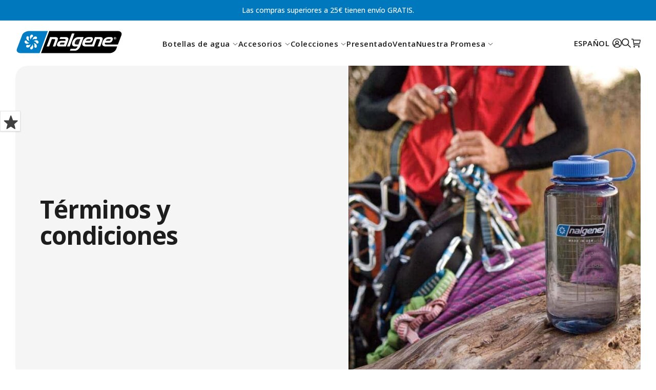

--- FILE ---
content_type: text/html; charset=UTF-8
request_url: https://nalgene.eu/es/terminos-y-condiciones-de-nalgene/
body_size: 43536
content:
<!DOCTYPE html>
<html lang="es-ES" class="">

<head>

	<meta charset="UTF-8">
<meta name="viewport" content="width=device-width, initial-scale=1">
<meta name='robots' content='index, follow, max-image-preview:large, max-snippet:-1, max-video-preview:-1' />
<link rel="alternate" type="application/rss+xml" title="Nalgene Feed" href="https://nalgene.eu/es/feed/">

	<!-- This site is optimized with the Yoast SEO plugin v26.6 - https://yoast.com/wordpress/plugins/seo/ -->
	<title>Términos y condiciones de Nalgene | Nalgene</title>
<link data-rocket-prefetch href="https://fonts.googleapis.com" rel="dns-prefetch">
<link data-rocket-prefetch href="https://www.googletagmanager.com" rel="dns-prefetch">
<link data-rocket-prefetch href="https://consent.trustarc.com" rel="dns-prefetch">
<link data-rocket-preload as="style" href="https://fonts.googleapis.com/css2?family=Open+Sans:wght@400;500;600;700&#038;display=swap" rel="preload">
<link href="https://fonts.googleapis.com/css2?family=Open+Sans:wght@400;500;600;700&#038;display=swap" media="print" onload="this.media=&#039;all&#039;" rel="stylesheet">
<noscript data-wpr-hosted-gf-parameters=""><link rel="stylesheet" href="https://fonts.googleapis.com/css2?family=Open+Sans:wght@400;500;600;700&#038;display=swap"></noscript><link rel="preload" data-rocket-preload as="image" href="https://nalgene.eu/wp-content/uploads/2023/07/Rock-Climbing-800-crop.jpg" imagesrcset="https://nalgene.eu/wp-content/uploads/2023/07/Rock-Climbing-800-crop.jpg 800w, https://nalgene.eu/wp-content/uploads/2023/07/Rock-Climbing-800-crop-300x300.jpg 300w, https://nalgene.eu/wp-content/uploads/2023/07/Rock-Climbing-800-crop-150x150.jpg 150w, https://nalgene.eu/wp-content/uploads/2023/07/Rock-Climbing-800-crop-768x768.jpg 768w, https://nalgene.eu/wp-content/uploads/2023/07/Rock-Climbing-800-crop-505x505.jpg 505w, https://nalgene.eu/wp-content/uploads/2023/07/Rock-Climbing-800-crop-50x50.jpg 50w, https://nalgene.eu/wp-content/uploads/2023/07/Rock-Climbing-800-crop-100x100.jpg 100w" imagesizes="(max-width: 800px) 100vw, 800px" fetchpriority="high">
	<meta name="description" content="Términos y condiciones Términos y condiciones generales para la venta online 25 de abril de 2024 1. Ámbito de aplicación; conclusión del contrato 1.1" />
	<link rel="canonical" href="https://nalgene.eu/es/terminos-y-condiciones-de-nalgene/" />
	<meta property="og:locale" content="es_ES" />
	<meta property="og:type" content="article" />
	<meta property="og:title" content="Términos y condiciones de Nalgene | Nalgene" />
	<meta property="og:description" content="Términos y condiciones Términos y condiciones generales para la venta online 25 de abril de 2024 1. Ámbito de aplicación; conclusión del contrato 1.1" />
	<meta property="og:url" content="https://nalgene.eu/es/terminos-y-condiciones-de-nalgene/" />
	<meta property="og:site_name" content="Nalgene" />
	<meta property="article:publisher" content="https://www.facebook.com/nalgene/" />
	<meta property="article:modified_time" content="2024-05-07T19:40:33+00:00" />
	<meta property="og:image" content="https://nalgene.eu/wp-content/uploads/2023/07/Rock-Climbing-800-crop.jpg" />
	<meta name="twitter:card" content="summary_large_image" />
	<meta name="twitter:site" content="@nalgene" />
	<meta name="twitter:label1" content="Tiempo de lectura" />
	<meta name="twitter:data1" content="12 minutos" />
	<script type="application/ld+json" class="yoast-schema-graph">{"@context":"https://schema.org","@graph":[{"@type":"WebPage","@id":"https://nalgene.eu/es/terminos-y-condiciones-de-nalgene/","url":"https://nalgene.eu/es/terminos-y-condiciones-de-nalgene/","name":"Términos y condiciones de Nalgene | Nalgene","isPartOf":{"@id":"https://nalgene.eu/es/#website"},"primaryImageOfPage":{"@id":"https://nalgene.eu/es/terminos-y-condiciones-de-nalgene/#primaryimage"},"image":{"@id":"https://nalgene.eu/es/terminos-y-condiciones-de-nalgene/#primaryimage"},"thumbnailUrl":"https://nalgene.eu/wp-content/uploads/2023/07/Rock-Climbing-800-crop.jpg","datePublished":"2023-08-10T17:36:24+00:00","dateModified":"2024-05-07T19:40:33+00:00","description":"Términos y condiciones Términos y condiciones generales para la venta online 25 de abril de 2024 1. Ámbito de aplicación; conclusión del contrato 1.1","breadcrumb":{"@id":"https://nalgene.eu/es/terminos-y-condiciones-de-nalgene/#breadcrumb"},"inLanguage":"es","potentialAction":[{"@type":"ReadAction","target":["https://nalgene.eu/es/terminos-y-condiciones-de-nalgene/"]}]},{"@type":"ImageObject","inLanguage":"es","@id":"https://nalgene.eu/es/terminos-y-condiciones-de-nalgene/#primaryimage","url":"https://nalgene.eu/wp-content/uploads/2023/07/Rock-Climbing-800-crop.jpg","contentUrl":"https://nalgene.eu/wp-content/uploads/2023/07/Rock-Climbing-800-crop.jpg"},{"@type":"BreadcrumbList","@id":"https://nalgene.eu/es/terminos-y-condiciones-de-nalgene/#breadcrumb","itemListElement":[{"@type":"ListItem","position":1,"name":"Home","item":"https://nalgene.eu/es/inicio/"},{"@type":"ListItem","position":2,"name":"Términos y condiciones de Nalgene"}]},{"@type":"WebSite","@id":"https://nalgene.eu/es/#website","url":"https://nalgene.eu/es/","name":"Nalgene EU","description":"","publisher":{"@id":"https://nalgene.eu/es/#organization"},"potentialAction":[{"@type":"SearchAction","target":{"@type":"EntryPoint","urlTemplate":"https://nalgene.eu/es/?s={search_term_string}"},"query-input":{"@type":"PropertyValueSpecification","valueRequired":true,"valueName":"search_term_string"}}],"inLanguage":"es"},{"@type":"Organization","@id":"https://nalgene.eu/es/#organization","name":"Nalgene EU","alternateName":"Nalgene","url":"https://nalgene.eu/es/","logo":{"@type":"ImageObject","inLanguage":"es","@id":"https://nalgene.eu/es/#/schema/logo/image/","url":"https://nalgene.eu/wp-content/uploads/2023/08/cropped-Wordpress_Icon.webp","contentUrl":"https://nalgene.eu/wp-content/uploads/2023/08/cropped-Wordpress_Icon.webp","width":512,"height":512,"caption":"Nalgene EU"},"image":{"@id":"https://nalgene.eu/es/#/schema/logo/image/"},"sameAs":["https://www.facebook.com/nalgene/","https://x.com/nalgene","https://www.instagram.com/nalgene/","https://www.youtube.com/channel/UCZtgd80nhpGIgcmyZ07zK7A"]}]}</script>
	<!-- / Yoast SEO plugin. -->


<link rel='dns-prefetch' href='//www.googletagmanager.com' />
<link rel='dns-prefetch' href='//fonts.googleapis.com' />
<link href='https://fonts.gstatic.com' crossorigin rel='preconnect' />
<link rel="alternate" title="oEmbed (JSON)" type="application/json+oembed" href="https://nalgene.eu/es/wp-json/oembed/1.0/embed?url=https%3A%2F%2Fnalgene.eu%2Fes%2Fterminos-y-condiciones-de-nalgene%2F" />
<link rel="alternate" title="oEmbed (XML)" type="text/xml+oembed" href="https://nalgene.eu/es/wp-json/oembed/1.0/embed?url=https%3A%2F%2Fnalgene.eu%2Fes%2Fterminos-y-condiciones-de-nalgene%2F&#038;format=xml" />
<style id='wp-img-auto-sizes-contain-inline-css' type='text/css'>
img:is([sizes=auto i],[sizes^="auto," i]){contain-intrinsic-size:3000px 1500px}
/*# sourceURL=wp-img-auto-sizes-contain-inline-css */
</style>
<link rel='stylesheet' id='sbi_styles-css' href='https://nalgene.eu/wp-content/plugins/instagram-feed-pro/css/sbi-styles.min.css?ver=6.9.0' type='text/css' media='all' />
<link rel='stylesheet' id='wp-block-library-css' href='https://nalgene.eu/wp-includes/css/dist/block-library/style.min.css?ver=6.9' type='text/css' media='all' />
<style id='wp-block-button-inline-css' type='text/css'>
.wp-block-button__link{align-content:center;box-sizing:border-box;cursor:pointer;display:inline-block;height:100%;text-align:center;word-break:break-word}.wp-block-button__link.aligncenter{text-align:center}.wp-block-button__link.alignright{text-align:right}:where(.wp-block-button__link){border-radius:9999px;box-shadow:none;padding:calc(.667em + 2px) calc(1.333em + 2px);text-decoration:none}.wp-block-button[style*=text-decoration] .wp-block-button__link{text-decoration:inherit}.wp-block-buttons>.wp-block-button.has-custom-width{max-width:none}.wp-block-buttons>.wp-block-button.has-custom-width .wp-block-button__link{width:100%}.wp-block-buttons>.wp-block-button.has-custom-font-size .wp-block-button__link{font-size:inherit}.wp-block-buttons>.wp-block-button.wp-block-button__width-25{width:calc(25% - var(--wp--style--block-gap, .5em)*.75)}.wp-block-buttons>.wp-block-button.wp-block-button__width-50{width:calc(50% - var(--wp--style--block-gap, .5em)*.5)}.wp-block-buttons>.wp-block-button.wp-block-button__width-75{width:calc(75% - var(--wp--style--block-gap, .5em)*.25)}.wp-block-buttons>.wp-block-button.wp-block-button__width-100{flex-basis:100%;width:100%}.wp-block-buttons.is-vertical>.wp-block-button.wp-block-button__width-25{width:25%}.wp-block-buttons.is-vertical>.wp-block-button.wp-block-button__width-50{width:50%}.wp-block-buttons.is-vertical>.wp-block-button.wp-block-button__width-75{width:75%}.wp-block-button.is-style-squared,.wp-block-button__link.wp-block-button.is-style-squared{border-radius:0}.wp-block-button.no-border-radius,.wp-block-button__link.no-border-radius{border-radius:0!important}:root :where(.wp-block-button .wp-block-button__link.is-style-outline),:root :where(.wp-block-button.is-style-outline>.wp-block-button__link){border:2px solid;padding:.667em 1.333em}:root :where(.wp-block-button .wp-block-button__link.is-style-outline:not(.has-text-color)),:root :where(.wp-block-button.is-style-outline>.wp-block-button__link:not(.has-text-color)){color:currentColor}:root :where(.wp-block-button .wp-block-button__link.is-style-outline:not(.has-background)),:root :where(.wp-block-button.is-style-outline>.wp-block-button__link:not(.has-background)){background-color:initial;background-image:none}
/*# sourceURL=https://nalgene.eu/wp-includes/blocks/button/style.min.css */
</style>
<style id='wp-block-heading-inline-css' type='text/css'>
h1:where(.wp-block-heading).has-background,h2:where(.wp-block-heading).has-background,h3:where(.wp-block-heading).has-background,h4:where(.wp-block-heading).has-background,h5:where(.wp-block-heading).has-background,h6:where(.wp-block-heading).has-background{padding:1.25em 2.375em}h1.has-text-align-left[style*=writing-mode]:where([style*=vertical-lr]),h1.has-text-align-right[style*=writing-mode]:where([style*=vertical-rl]),h2.has-text-align-left[style*=writing-mode]:where([style*=vertical-lr]),h2.has-text-align-right[style*=writing-mode]:where([style*=vertical-rl]),h3.has-text-align-left[style*=writing-mode]:where([style*=vertical-lr]),h3.has-text-align-right[style*=writing-mode]:where([style*=vertical-rl]),h4.has-text-align-left[style*=writing-mode]:where([style*=vertical-lr]),h4.has-text-align-right[style*=writing-mode]:where([style*=vertical-rl]),h5.has-text-align-left[style*=writing-mode]:where([style*=vertical-lr]),h5.has-text-align-right[style*=writing-mode]:where([style*=vertical-rl]),h6.has-text-align-left[style*=writing-mode]:where([style*=vertical-lr]),h6.has-text-align-right[style*=writing-mode]:where([style*=vertical-rl]){rotate:180deg}
/*# sourceURL=https://nalgene.eu/wp-includes/blocks/heading/style.min.css */
</style>
<style id='wp-block-image-inline-css' type='text/css'>
.wp-block-image>a,.wp-block-image>figure>a{display:inline-block}.wp-block-image img{box-sizing:border-box;height:auto;max-width:100%;vertical-align:bottom}@media not (prefers-reduced-motion){.wp-block-image img.hide{visibility:hidden}.wp-block-image img.show{animation:show-content-image .4s}}.wp-block-image[style*=border-radius] img,.wp-block-image[style*=border-radius]>a{border-radius:inherit}.wp-block-image.has-custom-border img{box-sizing:border-box}.wp-block-image.aligncenter{text-align:center}.wp-block-image.alignfull>a,.wp-block-image.alignwide>a{width:100%}.wp-block-image.alignfull img,.wp-block-image.alignwide img{height:auto;width:100%}.wp-block-image .aligncenter,.wp-block-image .alignleft,.wp-block-image .alignright,.wp-block-image.aligncenter,.wp-block-image.alignleft,.wp-block-image.alignright{display:table}.wp-block-image .aligncenter>figcaption,.wp-block-image .alignleft>figcaption,.wp-block-image .alignright>figcaption,.wp-block-image.aligncenter>figcaption,.wp-block-image.alignleft>figcaption,.wp-block-image.alignright>figcaption{caption-side:bottom;display:table-caption}.wp-block-image .alignleft{float:left;margin:.5em 1em .5em 0}.wp-block-image .alignright{float:right;margin:.5em 0 .5em 1em}.wp-block-image .aligncenter{margin-left:auto;margin-right:auto}.wp-block-image :where(figcaption){margin-bottom:1em;margin-top:.5em}.wp-block-image.is-style-circle-mask img{border-radius:9999px}@supports ((-webkit-mask-image:none) or (mask-image:none)) or (-webkit-mask-image:none){.wp-block-image.is-style-circle-mask img{border-radius:0;-webkit-mask-image:url('data:image/svg+xml;utf8,<svg viewBox="0 0 100 100" xmlns="http://www.w3.org/2000/svg"><circle cx="50" cy="50" r="50"/></svg>');mask-image:url('data:image/svg+xml;utf8,<svg viewBox="0 0 100 100" xmlns="http://www.w3.org/2000/svg"><circle cx="50" cy="50" r="50"/></svg>');mask-mode:alpha;-webkit-mask-position:center;mask-position:center;-webkit-mask-repeat:no-repeat;mask-repeat:no-repeat;-webkit-mask-size:contain;mask-size:contain}}:root :where(.wp-block-image.is-style-rounded img,.wp-block-image .is-style-rounded img){border-radius:9999px}.wp-block-image figure{margin:0}.wp-lightbox-container{display:flex;flex-direction:column;position:relative}.wp-lightbox-container img{cursor:zoom-in}.wp-lightbox-container img:hover+button{opacity:1}.wp-lightbox-container button{align-items:center;backdrop-filter:blur(16px) saturate(180%);background-color:#5a5a5a40;border:none;border-radius:4px;cursor:zoom-in;display:flex;height:20px;justify-content:center;opacity:0;padding:0;position:absolute;right:16px;text-align:center;top:16px;width:20px;z-index:100}@media not (prefers-reduced-motion){.wp-lightbox-container button{transition:opacity .2s ease}}.wp-lightbox-container button:focus-visible{outline:3px auto #5a5a5a40;outline:3px auto -webkit-focus-ring-color;outline-offset:3px}.wp-lightbox-container button:hover{cursor:pointer;opacity:1}.wp-lightbox-container button:focus{opacity:1}.wp-lightbox-container button:focus,.wp-lightbox-container button:hover,.wp-lightbox-container button:not(:hover):not(:active):not(.has-background){background-color:#5a5a5a40;border:none}.wp-lightbox-overlay{box-sizing:border-box;cursor:zoom-out;height:100vh;left:0;overflow:hidden;position:fixed;top:0;visibility:hidden;width:100%;z-index:100000}.wp-lightbox-overlay .close-button{align-items:center;cursor:pointer;display:flex;justify-content:center;min-height:40px;min-width:40px;padding:0;position:absolute;right:calc(env(safe-area-inset-right) + 16px);top:calc(env(safe-area-inset-top) + 16px);z-index:5000000}.wp-lightbox-overlay .close-button:focus,.wp-lightbox-overlay .close-button:hover,.wp-lightbox-overlay .close-button:not(:hover):not(:active):not(.has-background){background:none;border:none}.wp-lightbox-overlay .lightbox-image-container{height:var(--wp--lightbox-container-height);left:50%;overflow:hidden;position:absolute;top:50%;transform:translate(-50%,-50%);transform-origin:top left;width:var(--wp--lightbox-container-width);z-index:9999999999}.wp-lightbox-overlay .wp-block-image{align-items:center;box-sizing:border-box;display:flex;height:100%;justify-content:center;margin:0;position:relative;transform-origin:0 0;width:100%;z-index:3000000}.wp-lightbox-overlay .wp-block-image img{height:var(--wp--lightbox-image-height);min-height:var(--wp--lightbox-image-height);min-width:var(--wp--lightbox-image-width);width:var(--wp--lightbox-image-width)}.wp-lightbox-overlay .wp-block-image figcaption{display:none}.wp-lightbox-overlay button{background:none;border:none}.wp-lightbox-overlay .scrim{background-color:#fff;height:100%;opacity:.9;position:absolute;width:100%;z-index:2000000}.wp-lightbox-overlay.active{visibility:visible}@media not (prefers-reduced-motion){.wp-lightbox-overlay.active{animation:turn-on-visibility .25s both}.wp-lightbox-overlay.active img{animation:turn-on-visibility .35s both}.wp-lightbox-overlay.show-closing-animation:not(.active){animation:turn-off-visibility .35s both}.wp-lightbox-overlay.show-closing-animation:not(.active) img{animation:turn-off-visibility .25s both}.wp-lightbox-overlay.zoom.active{animation:none;opacity:1;visibility:visible}.wp-lightbox-overlay.zoom.active .lightbox-image-container{animation:lightbox-zoom-in .4s}.wp-lightbox-overlay.zoom.active .lightbox-image-container img{animation:none}.wp-lightbox-overlay.zoom.active .scrim{animation:turn-on-visibility .4s forwards}.wp-lightbox-overlay.zoom.show-closing-animation:not(.active){animation:none}.wp-lightbox-overlay.zoom.show-closing-animation:not(.active) .lightbox-image-container{animation:lightbox-zoom-out .4s}.wp-lightbox-overlay.zoom.show-closing-animation:not(.active) .lightbox-image-container img{animation:none}.wp-lightbox-overlay.zoom.show-closing-animation:not(.active) .scrim{animation:turn-off-visibility .4s forwards}}@keyframes show-content-image{0%{visibility:hidden}99%{visibility:hidden}to{visibility:visible}}@keyframes turn-on-visibility{0%{opacity:0}to{opacity:1}}@keyframes turn-off-visibility{0%{opacity:1;visibility:visible}99%{opacity:0;visibility:visible}to{opacity:0;visibility:hidden}}@keyframes lightbox-zoom-in{0%{transform:translate(calc((-100vw + var(--wp--lightbox-scrollbar-width))/2 + var(--wp--lightbox-initial-left-position)),calc(-50vh + var(--wp--lightbox-initial-top-position))) scale(var(--wp--lightbox-scale))}to{transform:translate(-50%,-50%) scale(1)}}@keyframes lightbox-zoom-out{0%{transform:translate(-50%,-50%) scale(1);visibility:visible}99%{visibility:visible}to{transform:translate(calc((-100vw + var(--wp--lightbox-scrollbar-width))/2 + var(--wp--lightbox-initial-left-position)),calc(-50vh + var(--wp--lightbox-initial-top-position))) scale(var(--wp--lightbox-scale));visibility:hidden}}
/*# sourceURL=https://nalgene.eu/wp-includes/blocks/image/style.min.css */
</style>
<style id='wp-block-list-inline-css' type='text/css'>
ol,ul{box-sizing:border-box}:root :where(.wp-block-list.has-background){padding:1.25em 2.375em}
/*# sourceURL=https://nalgene.eu/wp-includes/blocks/list/style.min.css */
</style>
<style id='wp-block-buttons-inline-css' type='text/css'>
.wp-block-buttons{box-sizing:border-box}.wp-block-buttons.is-vertical{flex-direction:column}.wp-block-buttons.is-vertical>.wp-block-button:last-child{margin-bottom:0}.wp-block-buttons>.wp-block-button{display:inline-block;margin:0}.wp-block-buttons.is-content-justification-left{justify-content:flex-start}.wp-block-buttons.is-content-justification-left.is-vertical{align-items:flex-start}.wp-block-buttons.is-content-justification-center{justify-content:center}.wp-block-buttons.is-content-justification-center.is-vertical{align-items:center}.wp-block-buttons.is-content-justification-right{justify-content:flex-end}.wp-block-buttons.is-content-justification-right.is-vertical{align-items:flex-end}.wp-block-buttons.is-content-justification-space-between{justify-content:space-between}.wp-block-buttons.aligncenter{text-align:center}.wp-block-buttons:not(.is-content-justification-space-between,.is-content-justification-right,.is-content-justification-left,.is-content-justification-center) .wp-block-button.aligncenter{margin-left:auto;margin-right:auto;width:100%}.wp-block-buttons[style*=text-decoration] .wp-block-button,.wp-block-buttons[style*=text-decoration] .wp-block-button__link{text-decoration:inherit}.wp-block-buttons.has-custom-font-size .wp-block-button__link{font-size:inherit}.wp-block-buttons .wp-block-button__link{width:100%}.wp-block-button.aligncenter{text-align:center}
/*# sourceURL=https://nalgene.eu/wp-includes/blocks/buttons/style.min.css */
</style>
<style id='wp-block-columns-inline-css' type='text/css'>
.wp-block-columns{box-sizing:border-box;display:flex;flex-wrap:wrap!important}@media (min-width:782px){.wp-block-columns{flex-wrap:nowrap!important}}.wp-block-columns{align-items:normal!important}.wp-block-columns.are-vertically-aligned-top{align-items:flex-start}.wp-block-columns.are-vertically-aligned-center{align-items:center}.wp-block-columns.are-vertically-aligned-bottom{align-items:flex-end}@media (max-width:781px){.wp-block-columns:not(.is-not-stacked-on-mobile)>.wp-block-column{flex-basis:100%!important}}@media (min-width:782px){.wp-block-columns:not(.is-not-stacked-on-mobile)>.wp-block-column{flex-basis:0;flex-grow:1}.wp-block-columns:not(.is-not-stacked-on-mobile)>.wp-block-column[style*=flex-basis]{flex-grow:0}}.wp-block-columns.is-not-stacked-on-mobile{flex-wrap:nowrap!important}.wp-block-columns.is-not-stacked-on-mobile>.wp-block-column{flex-basis:0;flex-grow:1}.wp-block-columns.is-not-stacked-on-mobile>.wp-block-column[style*=flex-basis]{flex-grow:0}:where(.wp-block-columns){margin-bottom:1.75em}:where(.wp-block-columns.has-background){padding:1.25em 2.375em}.wp-block-column{flex-grow:1;min-width:0;overflow-wrap:break-word;word-break:break-word}.wp-block-column.is-vertically-aligned-top{align-self:flex-start}.wp-block-column.is-vertically-aligned-center{align-self:center}.wp-block-column.is-vertically-aligned-bottom{align-self:flex-end}.wp-block-column.is-vertically-aligned-stretch{align-self:stretch}.wp-block-column.is-vertically-aligned-bottom,.wp-block-column.is-vertically-aligned-center,.wp-block-column.is-vertically-aligned-top{width:100%}
/*# sourceURL=https://nalgene.eu/wp-includes/blocks/columns/style.min.css */
</style>
<style id='wp-block-group-inline-css' type='text/css'>
.wp-block-group{box-sizing:border-box}:where(.wp-block-group.wp-block-group-is-layout-constrained){position:relative}
/*# sourceURL=https://nalgene.eu/wp-includes/blocks/group/style.min.css */
</style>
<style id='wp-block-paragraph-inline-css' type='text/css'>
.is-small-text{font-size:.875em}.is-regular-text{font-size:1em}.is-large-text{font-size:2.25em}.is-larger-text{font-size:3em}.has-drop-cap:not(:focus):first-letter{float:left;font-size:8.4em;font-style:normal;font-weight:100;line-height:.68;margin:.05em .1em 0 0;text-transform:uppercase}body.rtl .has-drop-cap:not(:focus):first-letter{float:none;margin-left:.1em}p.has-drop-cap.has-background{overflow:hidden}:root :where(p.has-background){padding:1.25em 2.375em}:where(p.has-text-color:not(.has-link-color)) a{color:inherit}p.has-text-align-left[style*="writing-mode:vertical-lr"],p.has-text-align-right[style*="writing-mode:vertical-rl"]{rotate:180deg}
/*# sourceURL=https://nalgene.eu/wp-includes/blocks/paragraph/style.min.css */
</style>
<style id='wp-block-social-links-inline-css' type='text/css'>
.wp-block-social-links{background:none;box-sizing:border-box;margin-left:0;padding-left:0;padding-right:0;text-indent:0}.wp-block-social-links .wp-social-link a,.wp-block-social-links .wp-social-link a:hover{border-bottom:0;box-shadow:none;text-decoration:none}.wp-block-social-links .wp-social-link svg{height:1em;width:1em}.wp-block-social-links .wp-social-link span:not(.screen-reader-text){font-size:.65em;margin-left:.5em;margin-right:.5em}.wp-block-social-links.has-small-icon-size{font-size:16px}.wp-block-social-links,.wp-block-social-links.has-normal-icon-size{font-size:24px}.wp-block-social-links.has-large-icon-size{font-size:36px}.wp-block-social-links.has-huge-icon-size{font-size:48px}.wp-block-social-links.aligncenter{display:flex;justify-content:center}.wp-block-social-links.alignright{justify-content:flex-end}.wp-block-social-link{border-radius:9999px;display:block}@media not (prefers-reduced-motion){.wp-block-social-link{transition:transform .1s ease}}.wp-block-social-link{height:auto}.wp-block-social-link a{align-items:center;display:flex;line-height:0}.wp-block-social-link:hover{transform:scale(1.1)}.wp-block-social-links .wp-block-social-link.wp-social-link{display:inline-block;margin:0;padding:0}.wp-block-social-links .wp-block-social-link.wp-social-link .wp-block-social-link-anchor,.wp-block-social-links .wp-block-social-link.wp-social-link .wp-block-social-link-anchor svg,.wp-block-social-links .wp-block-social-link.wp-social-link .wp-block-social-link-anchor:active,.wp-block-social-links .wp-block-social-link.wp-social-link .wp-block-social-link-anchor:hover,.wp-block-social-links .wp-block-social-link.wp-social-link .wp-block-social-link-anchor:visited{color:currentColor;fill:currentColor}:where(.wp-block-social-links:not(.is-style-logos-only)) .wp-social-link{background-color:#f0f0f0;color:#444}:where(.wp-block-social-links:not(.is-style-logos-only)) .wp-social-link-amazon{background-color:#f90;color:#fff}:where(.wp-block-social-links:not(.is-style-logos-only)) .wp-social-link-bandcamp{background-color:#1ea0c3;color:#fff}:where(.wp-block-social-links:not(.is-style-logos-only)) .wp-social-link-behance{background-color:#0757fe;color:#fff}:where(.wp-block-social-links:not(.is-style-logos-only)) .wp-social-link-bluesky{background-color:#0a7aff;color:#fff}:where(.wp-block-social-links:not(.is-style-logos-only)) .wp-social-link-codepen{background-color:#1e1f26;color:#fff}:where(.wp-block-social-links:not(.is-style-logos-only)) .wp-social-link-deviantart{background-color:#02e49b;color:#fff}:where(.wp-block-social-links:not(.is-style-logos-only)) .wp-social-link-discord{background-color:#5865f2;color:#fff}:where(.wp-block-social-links:not(.is-style-logos-only)) .wp-social-link-dribbble{background-color:#e94c89;color:#fff}:where(.wp-block-social-links:not(.is-style-logos-only)) .wp-social-link-dropbox{background-color:#4280ff;color:#fff}:where(.wp-block-social-links:not(.is-style-logos-only)) .wp-social-link-etsy{background-color:#f45800;color:#fff}:where(.wp-block-social-links:not(.is-style-logos-only)) .wp-social-link-facebook{background-color:#0866ff;color:#fff}:where(.wp-block-social-links:not(.is-style-logos-only)) .wp-social-link-fivehundredpx{background-color:#000;color:#fff}:where(.wp-block-social-links:not(.is-style-logos-only)) .wp-social-link-flickr{background-color:#0461dd;color:#fff}:where(.wp-block-social-links:not(.is-style-logos-only)) .wp-social-link-foursquare{background-color:#e65678;color:#fff}:where(.wp-block-social-links:not(.is-style-logos-only)) .wp-social-link-github{background-color:#24292d;color:#fff}:where(.wp-block-social-links:not(.is-style-logos-only)) .wp-social-link-goodreads{background-color:#eceadd;color:#382110}:where(.wp-block-social-links:not(.is-style-logos-only)) .wp-social-link-google{background-color:#ea4434;color:#fff}:where(.wp-block-social-links:not(.is-style-logos-only)) .wp-social-link-gravatar{background-color:#1d4fc4;color:#fff}:where(.wp-block-social-links:not(.is-style-logos-only)) .wp-social-link-instagram{background-color:#f00075;color:#fff}:where(.wp-block-social-links:not(.is-style-logos-only)) .wp-social-link-lastfm{background-color:#e21b24;color:#fff}:where(.wp-block-social-links:not(.is-style-logos-only)) .wp-social-link-linkedin{background-color:#0d66c2;color:#fff}:where(.wp-block-social-links:not(.is-style-logos-only)) .wp-social-link-mastodon{background-color:#3288d4;color:#fff}:where(.wp-block-social-links:not(.is-style-logos-only)) .wp-social-link-medium{background-color:#000;color:#fff}:where(.wp-block-social-links:not(.is-style-logos-only)) .wp-social-link-meetup{background-color:#f6405f;color:#fff}:where(.wp-block-social-links:not(.is-style-logos-only)) .wp-social-link-patreon{background-color:#000;color:#fff}:where(.wp-block-social-links:not(.is-style-logos-only)) .wp-social-link-pinterest{background-color:#e60122;color:#fff}:where(.wp-block-social-links:not(.is-style-logos-only)) .wp-social-link-pocket{background-color:#ef4155;color:#fff}:where(.wp-block-social-links:not(.is-style-logos-only)) .wp-social-link-reddit{background-color:#ff4500;color:#fff}:where(.wp-block-social-links:not(.is-style-logos-only)) .wp-social-link-skype{background-color:#0478d7;color:#fff}:where(.wp-block-social-links:not(.is-style-logos-only)) .wp-social-link-snapchat{background-color:#fefc00;color:#fff;stroke:#000}:where(.wp-block-social-links:not(.is-style-logos-only)) .wp-social-link-soundcloud{background-color:#ff5600;color:#fff}:where(.wp-block-social-links:not(.is-style-logos-only)) .wp-social-link-spotify{background-color:#1bd760;color:#fff}:where(.wp-block-social-links:not(.is-style-logos-only)) .wp-social-link-telegram{background-color:#2aabee;color:#fff}:where(.wp-block-social-links:not(.is-style-logos-only)) .wp-social-link-threads{background-color:#000;color:#fff}:where(.wp-block-social-links:not(.is-style-logos-only)) .wp-social-link-tiktok{background-color:#000;color:#fff}:where(.wp-block-social-links:not(.is-style-logos-only)) .wp-social-link-tumblr{background-color:#011835;color:#fff}:where(.wp-block-social-links:not(.is-style-logos-only)) .wp-social-link-twitch{background-color:#6440a4;color:#fff}:where(.wp-block-social-links:not(.is-style-logos-only)) .wp-social-link-twitter{background-color:#1da1f2;color:#fff}:where(.wp-block-social-links:not(.is-style-logos-only)) .wp-social-link-vimeo{background-color:#1eb7ea;color:#fff}:where(.wp-block-social-links:not(.is-style-logos-only)) .wp-social-link-vk{background-color:#4680c2;color:#fff}:where(.wp-block-social-links:not(.is-style-logos-only)) .wp-social-link-wordpress{background-color:#3499cd;color:#fff}:where(.wp-block-social-links:not(.is-style-logos-only)) .wp-social-link-whatsapp{background-color:#25d366;color:#fff}:where(.wp-block-social-links:not(.is-style-logos-only)) .wp-social-link-x{background-color:#000;color:#fff}:where(.wp-block-social-links:not(.is-style-logos-only)) .wp-social-link-yelp{background-color:#d32422;color:#fff}:where(.wp-block-social-links:not(.is-style-logos-only)) .wp-social-link-youtube{background-color:red;color:#fff}:where(.wp-block-social-links.is-style-logos-only) .wp-social-link{background:none}:where(.wp-block-social-links.is-style-logos-only) .wp-social-link svg{height:1.25em;width:1.25em}:where(.wp-block-social-links.is-style-logos-only) .wp-social-link-amazon{color:#f90}:where(.wp-block-social-links.is-style-logos-only) .wp-social-link-bandcamp{color:#1ea0c3}:where(.wp-block-social-links.is-style-logos-only) .wp-social-link-behance{color:#0757fe}:where(.wp-block-social-links.is-style-logos-only) .wp-social-link-bluesky{color:#0a7aff}:where(.wp-block-social-links.is-style-logos-only) .wp-social-link-codepen{color:#1e1f26}:where(.wp-block-social-links.is-style-logos-only) .wp-social-link-deviantart{color:#02e49b}:where(.wp-block-social-links.is-style-logos-only) .wp-social-link-discord{color:#5865f2}:where(.wp-block-social-links.is-style-logos-only) .wp-social-link-dribbble{color:#e94c89}:where(.wp-block-social-links.is-style-logos-only) .wp-social-link-dropbox{color:#4280ff}:where(.wp-block-social-links.is-style-logos-only) .wp-social-link-etsy{color:#f45800}:where(.wp-block-social-links.is-style-logos-only) .wp-social-link-facebook{color:#0866ff}:where(.wp-block-social-links.is-style-logos-only) .wp-social-link-fivehundredpx{color:#000}:where(.wp-block-social-links.is-style-logos-only) .wp-social-link-flickr{color:#0461dd}:where(.wp-block-social-links.is-style-logos-only) .wp-social-link-foursquare{color:#e65678}:where(.wp-block-social-links.is-style-logos-only) .wp-social-link-github{color:#24292d}:where(.wp-block-social-links.is-style-logos-only) .wp-social-link-goodreads{color:#382110}:where(.wp-block-social-links.is-style-logos-only) .wp-social-link-google{color:#ea4434}:where(.wp-block-social-links.is-style-logos-only) .wp-social-link-gravatar{color:#1d4fc4}:where(.wp-block-social-links.is-style-logos-only) .wp-social-link-instagram{color:#f00075}:where(.wp-block-social-links.is-style-logos-only) .wp-social-link-lastfm{color:#e21b24}:where(.wp-block-social-links.is-style-logos-only) .wp-social-link-linkedin{color:#0d66c2}:where(.wp-block-social-links.is-style-logos-only) .wp-social-link-mastodon{color:#3288d4}:where(.wp-block-social-links.is-style-logos-only) .wp-social-link-medium{color:#000}:where(.wp-block-social-links.is-style-logos-only) .wp-social-link-meetup{color:#f6405f}:where(.wp-block-social-links.is-style-logos-only) .wp-social-link-patreon{color:#000}:where(.wp-block-social-links.is-style-logos-only) .wp-social-link-pinterest{color:#e60122}:where(.wp-block-social-links.is-style-logos-only) .wp-social-link-pocket{color:#ef4155}:where(.wp-block-social-links.is-style-logos-only) .wp-social-link-reddit{color:#ff4500}:where(.wp-block-social-links.is-style-logos-only) .wp-social-link-skype{color:#0478d7}:where(.wp-block-social-links.is-style-logos-only) .wp-social-link-snapchat{color:#fff;stroke:#000}:where(.wp-block-social-links.is-style-logos-only) .wp-social-link-soundcloud{color:#ff5600}:where(.wp-block-social-links.is-style-logos-only) .wp-social-link-spotify{color:#1bd760}:where(.wp-block-social-links.is-style-logos-only) .wp-social-link-telegram{color:#2aabee}:where(.wp-block-social-links.is-style-logos-only) .wp-social-link-threads{color:#000}:where(.wp-block-social-links.is-style-logos-only) .wp-social-link-tiktok{color:#000}:where(.wp-block-social-links.is-style-logos-only) .wp-social-link-tumblr{color:#011835}:where(.wp-block-social-links.is-style-logos-only) .wp-social-link-twitch{color:#6440a4}:where(.wp-block-social-links.is-style-logos-only) .wp-social-link-twitter{color:#1da1f2}:where(.wp-block-social-links.is-style-logos-only) .wp-social-link-vimeo{color:#1eb7ea}:where(.wp-block-social-links.is-style-logos-only) .wp-social-link-vk{color:#4680c2}:where(.wp-block-social-links.is-style-logos-only) .wp-social-link-whatsapp{color:#25d366}:where(.wp-block-social-links.is-style-logos-only) .wp-social-link-wordpress{color:#3499cd}:where(.wp-block-social-links.is-style-logos-only) .wp-social-link-x{color:#000}:where(.wp-block-social-links.is-style-logos-only) .wp-social-link-yelp{color:#d32422}:where(.wp-block-social-links.is-style-logos-only) .wp-social-link-youtube{color:red}.wp-block-social-links.is-style-pill-shape .wp-social-link{width:auto}:root :where(.wp-block-social-links .wp-social-link a){padding:.25em}:root :where(.wp-block-social-links.is-style-logos-only .wp-social-link a){padding:0}:root :where(.wp-block-social-links.is-style-pill-shape .wp-social-link a){padding-left:.6666666667em;padding-right:.6666666667em}.wp-block-social-links:not(.has-icon-color):not(.has-icon-background-color) .wp-social-link-snapchat .wp-block-social-link-label{color:#000}
/*# sourceURL=https://nalgene.eu/wp-includes/blocks/social-links/style.min.css */
</style>
<style id='wp-block-spacer-inline-css' type='text/css'>
.wp-block-spacer{clear:both}
/*# sourceURL=https://nalgene.eu/wp-includes/blocks/spacer/style.min.css */
</style>
<style id='global-styles-inline-css' type='text/css'>
:root{--wp--preset--aspect-ratio--square: 1;--wp--preset--aspect-ratio--4-3: 4/3;--wp--preset--aspect-ratio--3-4: 3/4;--wp--preset--aspect-ratio--3-2: 3/2;--wp--preset--aspect-ratio--2-3: 2/3;--wp--preset--aspect-ratio--16-9: 16/9;--wp--preset--aspect-ratio--9-16: 9/16;--wp--preset--color--black: #1D1D1D;--wp--preset--color--cyan-bluish-gray: #abb8c3;--wp--preset--color--white: #ffffff;--wp--preset--color--pale-pink: #f78da7;--wp--preset--color--vivid-red: #cf2e2e;--wp--preset--color--luminous-vivid-orange: #ff6900;--wp--preset--color--luminous-vivid-amber: #fcb900;--wp--preset--color--light-green-cyan: #7bdcb5;--wp--preset--color--vivid-green-cyan: #00d084;--wp--preset--color--pale-cyan-blue: #8ed1fc;--wp--preset--color--vivid-cyan-blue: #0693e3;--wp--preset--color--vivid-purple: #9b51e0;--wp--preset--color--blue: #0078BD;--wp--preset--color--light-blue: #E7F2F9;--wp--preset--color--charcoal: #343333;--wp--preset--color--grey: #949698;--wp--preset--color--grey-tint: #D4D5D6;--wp--preset--color--light-grey: #F5F5F5;--wp--preset--color--gold: #FAC800;--wp--preset--color--butter: #FFE580;--wp--preset--gradient--vivid-cyan-blue-to-vivid-purple: linear-gradient(135deg,rgb(6,147,227) 0%,rgb(155,81,224) 100%);--wp--preset--gradient--light-green-cyan-to-vivid-green-cyan: linear-gradient(135deg,rgb(122,220,180) 0%,rgb(0,208,130) 100%);--wp--preset--gradient--luminous-vivid-amber-to-luminous-vivid-orange: linear-gradient(135deg,rgb(252,185,0) 0%,rgb(255,105,0) 100%);--wp--preset--gradient--luminous-vivid-orange-to-vivid-red: linear-gradient(135deg,rgb(255,105,0) 0%,rgb(207,46,46) 100%);--wp--preset--gradient--very-light-gray-to-cyan-bluish-gray: linear-gradient(135deg,rgb(238,238,238) 0%,rgb(169,184,195) 100%);--wp--preset--gradient--cool-to-warm-spectrum: linear-gradient(135deg,rgb(74,234,220) 0%,rgb(151,120,209) 20%,rgb(207,42,186) 40%,rgb(238,44,130) 60%,rgb(251,105,98) 80%,rgb(254,248,76) 100%);--wp--preset--gradient--blush-light-purple: linear-gradient(135deg,rgb(255,206,236) 0%,rgb(152,150,240) 100%);--wp--preset--gradient--blush-bordeaux: linear-gradient(135deg,rgb(254,205,165) 0%,rgb(254,45,45) 50%,rgb(107,0,62) 100%);--wp--preset--gradient--luminous-dusk: linear-gradient(135deg,rgb(255,203,112) 0%,rgb(199,81,192) 50%,rgb(65,88,208) 100%);--wp--preset--gradient--pale-ocean: linear-gradient(135deg,rgb(255,245,203) 0%,rgb(182,227,212) 50%,rgb(51,167,181) 100%);--wp--preset--gradient--electric-grass: linear-gradient(135deg,rgb(202,248,128) 0%,rgb(113,206,126) 100%);--wp--preset--gradient--midnight: linear-gradient(135deg,rgb(2,3,129) 0%,rgb(40,116,252) 100%);--wp--preset--gradient--grey-from-top: linear-gradient(0deg, rgba(245,245,245,0) 50%, rgba(245,245,245,1) 50%);--wp--preset--gradient--grey-from-bottom: linear-gradient(180deg, rgba(245,245,245,0) 50%, rgba(245,245,245,1) 50%);--wp--preset--gradient--black-overlay: linear-gradient(180deg, rgba(0,0,0,0.00) 37%, rgba(0,0,0,0.70) 100%);--wp--preset--font-size--small: clamp(14px, 0.875rem + ((1vw - 3.2px) * 1), 14px);--wp--preset--font-size--medium: clamp(16px, 1rem + ((1vw - 3.2px) * 1), 16px);--wp--preset--font-size--large: clamp(16px, 1rem + ((1vw - 3.2px) * 0.185), 18px);--wp--preset--font-size--x-large: clamp(16px, 1rem + ((1vw - 3.2px) * 0.556), 22px);--wp--preset--font-family--oepn-sann-regular: 'Open Sans', Verdana, Geneva, sans-serif;;--wp--preset--spacing--20: 0.44rem;--wp--preset--spacing--30: 0.67rem;--wp--preset--spacing--40: 1rem;--wp--preset--spacing--50: 1.5rem;--wp--preset--spacing--60: 2.25rem;--wp--preset--spacing--70: 3.38rem;--wp--preset--spacing--80: clamp(40px, 6vw, 80px);--wp--preset--spacing--16: clamp(8px, 2vw, 16px);--wp--preset--spacing--24: clamp(16px, 3vw, 24px);--wp--preset--spacing--32: clamp(24px, 4vw, 32px);--wp--preset--spacing--48: clamp(24px, 5vw, 48px);--wp--preset--spacing--128: clamp(64px, 8vw, 128px);--wp--preset--spacing--208: clamp(104px, 11vw, 208px);--wp--preset--shadow--natural: 6px 6px 9px rgba(0, 0, 0, 0.2);--wp--preset--shadow--deep: 12px 12px 50px rgba(0, 0, 0, 0.4);--wp--preset--shadow--sharp: 6px 6px 0px rgba(0, 0, 0, 0.2);--wp--preset--shadow--outlined: 6px 6px 0px -3px rgb(255, 255, 255), 6px 6px rgb(0, 0, 0);--wp--preset--shadow--crisp: 6px 6px 0px rgb(0, 0, 0);--wp--custom--container-width--xsmall: 600px;--wp--custom--container-width--small: 780px;--wp--custom--container-width--medium: 1200px;--wp--custom--container-width--large: 1320px;--wp--custom--container-width--wide: 1400px;--wp--custom--container-width--full: 100%;--wp--custom--gutter-width--form: 20px;--wp--custom--gutter-width--page: 30px;--wp--custom--gutter-width--column: 18px;--wp--custom--gutter-width--none: 0;--wp--custom--gutter-width--small: 8px;--wp--custom--gutter-width--medium: 18px;--wp--custom--gutter-width--large: 24px;--wp--custom--gutter-width--xlarge: 32px;--wp--custom--gutter-width--group: 48px;--wp--custom--font-weight--normal: 400;--wp--custom--font-weight--medium: 500;--wp--custom--font-weight--semi: 600;--wp--custom--font-weight--bold: 700;--wp--custom--background-size-options--actual-size--label: Display image at its actual size;--wp--custom--background-size-options--actual-size--value: auto;--wp--custom--background-size-options--cover--label: Cover (Crop excess parts of image);--wp--custom--background-size-options--cover--value: cover;--wp--custom--background-size-options--contain--label: Contain (Letterbox image to fit inside);--wp--custom--background-size-options--contain--value: contain;--wp--custom--background-size-options--manually-size--label: Manually enter background-size CSS;--wp--custom--background-size-options--manually-size--value: manual;--wp--custom--background-position-options--upper-left-corner--label: Upper Left Corner;--wp--custom--background-position-options--upper-left-corner--value: top left;--wp--custom--background-position-options--centered-on-top-side--label: Centered on Top Side;--wp--custom--background-position-options--centered-on-top-side--value: top center;--wp--custom--background-position-options--centered-on-left-side--label: Centered on Left Side;--wp--custom--background-position-options--centered-on-left-side--value: center left;--wp--custom--background-position-options--centered--label: Centered;--wp--custom--background-position-options--centered--value: center center;--wp--custom--background-position-options--centered-on-right-side--label: Centered on Right Side;--wp--custom--background-position-options--centered-on-right-side--value: center right;--wp--custom--background-position-options--bottom-left-corner--label: Bottom Left Corner;--wp--custom--background-position-options--bottom-left-corner--value: bottom center;--wp--custom--background-position-options--bottom-right-corner--label: Bottom Right Corner;--wp--custom--background-position-options--bottom-right-corner--value: bottom right;--wp--custom--background-position-options--focal-point--label: Focal Point;--wp--custom--background-position-options--focal-point--value: focalpoint;--wp--custom--background-position-options--manually-enter-background-position-css--label: Manually enter background-position CSS;--wp--custom--background-position-options--manually-enter-background-position-css--value: manual;--wp--custom--background-repeat-options--repeat--label: Repeat;--wp--custom--background-repeat-options--repeat--value: repeat;--wp--custom--background-repeat-options--repeat-horizontally--label: Repeat Horizontally;--wp--custom--background-repeat-options--repeat-horizontally--value: repeat-x;--wp--custom--background-repeat-options--repeat-vertically--label: Repeat Vertically;--wp--custom--background-repeat-options--repeat-vertically--value: repeat-y;--wp--custom--background-repeat-options--do-not-repeat--label: Do NOT Repeat;--wp--custom--background-repeat-options--do-not-repeat--value: no-repeat;--wp--custom--background-image-overlay-options--black-solid--name: CTA Gradient;--wp--custom--background-image-overlay-options--black-solid--gradient: linear-gradient(135deg,rgb(122,220,180) 0%,rgb(0,208,130) 100%);--wp--custom--background-image-overlay-options--black-solid--slug: black-solid;--wp--custom--styles--elements--h-1--typography--font-family: 'Open Sans', Verdana, Geneva, sans-serif;;--wp--custom--styles--elements--h-1--typography--font-weight: var(--wp--custom--font-weight--bold);--wp--custom--styles--elements--h-1--typography--line-height: clamp(40px, 4vw, 56px);--wp--custom--styles--elements--h-1--typography--font-size: clamp(32px, 4vw, 48px);--wp--custom--styles--elements--h-2--typography--font-family: 'Open Sans', Verdana, Geneva, sans-serif;;--wp--custom--styles--elements--h-2--typography--font-weight: var(--wp--custom--font-weight--bold);--wp--custom--styles--elements--h-2--typography--line-height: clamp(32px, 3vw, 38px);--wp--custom--styles--elements--h-2--typography--font-size: clamp(26px, 3vw, 32px);--wp--custom--styles--elements--h-3--typography--font-family: 'Open Sans', Verdana, Geneva, sans-serif;;--wp--custom--styles--elements--h-3--typography--font-weight: var(--wp--custom--font-weight--bold);--wp--custom--styles--elements--h-3--typography--line-height: clamp(32px, 2vw, 30px);--wp--custom--styles--elements--h-3--typography--font-size: clamp(20px, 2vw, 22px);--wp--custom--styles--elements--h-4--typography--font-family: 'Open Sans', Verdana, Geneva, sans-serif;;--wp--custom--styles--elements--h-4--typography--font-weight: var(--wp--custom--font-weight--semi);--wp--custom--styles--elements--h-4--typography--line-height: clamp(30px, 1vw, 28px);--wp--custom--styles--elements--h-4--typography--font-size: clamp(18px, 1vw, 18px);--wp--custom--styles--elements--h-5--typography--font-family: 'Open Sans', Verdana, Geneva, sans-serif;;--wp--custom--styles--elements--h-5--typography--font-weight: var(--wp--custom--font-weight--semi);--wp--custom--styles--elements--h-5--typography--line-height: 28px;--wp--custom--styles--elements--h-5--typography--font-size: 18px;--wp--custom--styles--elements--h-6--typography--font-family: 'Open Sans', Verdana, Geneva, sans-serif;;--wp--custom--styles--elements--h-6--typography--font-weight: var(--wp--custom--font-weight--semi);--wp--custom--styles--elements--h-6--typography--line-height: 20px;--wp--custom--styles--elements--h-6--typography--font-size: 14px;--wp--custom--styles--elements--paragraph--typography--font-family: 'Open Sans', Verdana, Geneva, sans-serif;;--wp--custom--styles--elements--paragraph--typography--font-weight: var(--wp--custom--font-weight--normal);--wp--custom--styles--elements--paragraph--typography--line-height: clamp(26px, 2vw, 30px);--wp--custom--styles--elements--paragraph--typography--font-size: clamp(16px, 2vw, 18px);--wp--custom--colors--body: var(--wp--custom--colors--light--body);--wp--custom--colors--heading: var(--wp--custom--colors--light--heading);--wp--custom--colors--link: var(--wp--custom--colors--light--link);--wp--custom--colors--link-hover: var(--wp--custom--colors--light--link-hover);--wp--custom--colors--text-button: var(--wp--custom--colors--light--text-button);--wp--custom--colors--text-button-hover: var(--wp--custom--colors--light--text-button-hover);--wp--custom--colors--border: var(--wp--custom--colors--light--border);--wp--custom--colors--input-border: var(--wp--custom--colors--light--input-border);--wp--custom--colors--body-bg: var(--wp--custom--colors--light--body-bg);--wp--custom--colors--shaded-bg: var(--wp--custom--colors--light--shaded-bg);--wp--custom--colors--input-bg: var(--wp--custom--colors--light--input-bg);--wp--custom--colors--button: var(--wp--custom--colors--light--button);--wp--custom--colors--button-hover: var(--wp--custom--colors--light--button-hover);--wp--custom--colors--button-bg: var(--wp--custom--colors--light--button-bg);--wp--custom--colors--button-bg-hover: var(--wp--custom--colors--light--button-bg-hover);--wp--custom--colors--light--body: var(--wp--preset--color--black);--wp--custom--colors--light--heading: var(--wp--preset--color--black);--wp--custom--colors--light--link: var(--wp--preset--color--blue);--wp--custom--colors--light--link-hover: var(--wp--preset--color--blue);--wp--custom--colors--light--text-button: var(--wp--preset--color--blue);--wp--custom--colors--light--text-button-hover: var(--wp--preset--color--blue);--wp--custom--colors--light--border: var(--wp--preset--color--blue);--wp--custom--colors--light--input-border: var(--wp--preset--color--black);--wp--custom--colors--light--body-bg: var(--wp--preset--color--white);--wp--custom--colors--light--shaded-bg: var(--wp--preset--color--white);--wp--custom--colors--light--input-bg: var(--wp--preset--color--white);--wp--custom--colors--light--button: var(--wp--preset--color--black);--wp--custom--colors--light--button-hover: var(--wp--preset--color--blue);--wp--custom--colors--light--button-bg: var(--wp--preset--color--gold);--wp--custom--colors--light--button-bg-hover: var(--wp--preset--color--butter);--wp--custom--colors--dark--body: var(--wp--preset--color--white);--wp--custom--colors--dark--heading: var(--wp--preset--color--white);--wp--custom--colors--dark--link: var(--wp--preset--color--gold);--wp--custom--colors--dark--link-hover: var(--wp--preset--color--butter);--wp--custom--colors--dark--text-button: var(--wp--preset--color--white);--wp--custom--colors--dark--text-button-hover: var(--wp--preset--color--gold);--wp--custom--colors--dark--border: var(--wp--preset--color--blue);--wp--custom--colors--dark--input-border: var(--wp--preset--color--white);--wp--custom--colors--dark--body-bg: var(--wp--preset--color--blue);--wp--custom--colors--dark--shaded-bg: var(--wp--preset--color--blue);--wp--custom--colors--dark--input-bg: var(--wp--preset--color--white);--wp--custom--colors--dark--button: var(--wp--preset--color--blue);--wp--custom--colors--dark--button-hover: var(--wp--preset--color--blue);--wp--custom--colors--dark--button-bg: var(--wp--preset--color--gold);--wp--custom--colors--dark--button-bg-hover: var(--wp--preset--color--butter);--wp--custom--colors--validation: #EA3546;--wp--custom--colors--validation-bg: #fff0ec;--wp--custom--colors--dev-text: #FF1DC3;--wp--custom--colors--dev: #FFDEF0;--wp--custom--colors--orange: #E68129;--wp--custom--colors--green: #00A305;--wp--custom--colors--red: #EA3546;--wp--custom--colors--off-white: #f3f9fd;}:root { --wp--style--global--content-size: 780px;--wp--style--global--wide-size: 1400px; }:where(body) { margin: 0; }.wp-site-blocks > .alignleft { float: left; margin-right: 2em; }.wp-site-blocks > .alignright { float: right; margin-left: 2em; }.wp-site-blocks > .aligncenter { justify-content: center; margin-left: auto; margin-right: auto; }:where(.wp-site-blocks) > * { margin-block-start: 24px; margin-block-end: 0; }:where(.wp-site-blocks) > :first-child { margin-block-start: 0; }:where(.wp-site-blocks) > :last-child { margin-block-end: 0; }:root { --wp--style--block-gap: 24px; }:root :where(.is-layout-flow) > :first-child{margin-block-start: 0;}:root :where(.is-layout-flow) > :last-child{margin-block-end: 0;}:root :where(.is-layout-flow) > *{margin-block-start: 24px;margin-block-end: 0;}:root :where(.is-layout-constrained) > :first-child{margin-block-start: 0;}:root :where(.is-layout-constrained) > :last-child{margin-block-end: 0;}:root :where(.is-layout-constrained) > *{margin-block-start: 24px;margin-block-end: 0;}:root :where(.is-layout-flex){gap: 24px;}:root :where(.is-layout-grid){gap: 24px;}.is-layout-flow > .alignleft{float: left;margin-inline-start: 0;margin-inline-end: 2em;}.is-layout-flow > .alignright{float: right;margin-inline-start: 2em;margin-inline-end: 0;}.is-layout-flow > .aligncenter{margin-left: auto !important;margin-right: auto !important;}.is-layout-constrained > .alignleft{float: left;margin-inline-start: 0;margin-inline-end: 2em;}.is-layout-constrained > .alignright{float: right;margin-inline-start: 2em;margin-inline-end: 0;}.is-layout-constrained > .aligncenter{margin-left: auto !important;margin-right: auto !important;}.is-layout-constrained > :where(:not(.alignleft):not(.alignright):not(.alignfull)){max-width: var(--wp--style--global--content-size);margin-left: auto !important;margin-right: auto !important;}.is-layout-constrained > .alignwide{max-width: var(--wp--style--global--wide-size);}body .is-layout-flex{display: flex;}.is-layout-flex{flex-wrap: wrap;align-items: center;}.is-layout-flex > :is(*, div){margin: 0;}body .is-layout-grid{display: grid;}.is-layout-grid > :is(*, div){margin: 0;}body{padding-top: 0px;padding-right: 0px;padding-bottom: 0px;padding-left: 0px;}a:where(:not(.wp-element-button)){text-decoration: underline;}h1{margin-top: var( --wp--preset--spacing--60 );margin-bottom: var( --wp--preset--spacing--40 );}h2{margin-top: var( --wp--preset--spacing--50 );margin-bottom: var( --wp--preset--spacing--50 );}h3{margin-top: var( --wp--preset--spacing--40 );margin-bottom: var( --wp--preset--spacing--40 );}h4{margin-top: var( --wp--preset--spacing--40 );margin-bottom: var( --wp--preset--spacing--40 );}h5{margin-top: var( --wp--preset--spacing--30 );margin-bottom: var( --wp--preset--spacing--30 );}h6{margin-top: var( --wp--preset--spacing--30 );margin-bottom: var( --wp--preset--spacing--30 );}:root :where(.wp-element-button, .wp-block-button__link){background-color: #32373c;border-width: 0;color: #fff;font-family: inherit;font-size: inherit;font-style: inherit;font-weight: inherit;letter-spacing: inherit;line-height: inherit;padding-top: calc(0.667em + 2px);padding-right: calc(1.333em + 2px);padding-bottom: calc(0.667em + 2px);padding-left: calc(1.333em + 2px);text-decoration: none;text-transform: inherit;}.has-black-color{color: var(--wp--preset--color--black) !important;}.has-cyan-bluish-gray-color{color: var(--wp--preset--color--cyan-bluish-gray) !important;}.has-white-color{color: var(--wp--preset--color--white) !important;}.has-pale-pink-color{color: var(--wp--preset--color--pale-pink) !important;}.has-vivid-red-color{color: var(--wp--preset--color--vivid-red) !important;}.has-luminous-vivid-orange-color{color: var(--wp--preset--color--luminous-vivid-orange) !important;}.has-luminous-vivid-amber-color{color: var(--wp--preset--color--luminous-vivid-amber) !important;}.has-light-green-cyan-color{color: var(--wp--preset--color--light-green-cyan) !important;}.has-vivid-green-cyan-color{color: var(--wp--preset--color--vivid-green-cyan) !important;}.has-pale-cyan-blue-color{color: var(--wp--preset--color--pale-cyan-blue) !important;}.has-vivid-cyan-blue-color{color: var(--wp--preset--color--vivid-cyan-blue) !important;}.has-vivid-purple-color{color: var(--wp--preset--color--vivid-purple) !important;}.has-blue-color{color: var(--wp--preset--color--blue) !important;}.has-light-blue-color{color: var(--wp--preset--color--light-blue) !important;}.has-charcoal-color{color: var(--wp--preset--color--charcoal) !important;}.has-grey-color{color: var(--wp--preset--color--grey) !important;}.has-grey-tint-color{color: var(--wp--preset--color--grey-tint) !important;}.has-light-grey-color{color: var(--wp--preset--color--light-grey) !important;}.has-gold-color{color: var(--wp--preset--color--gold) !important;}.has-butter-color{color: var(--wp--preset--color--butter) !important;}.has-black-background-color{background-color: var(--wp--preset--color--black) !important;}.has-cyan-bluish-gray-background-color{background-color: var(--wp--preset--color--cyan-bluish-gray) !important;}.has-white-background-color{background-color: var(--wp--preset--color--white) !important;}.has-pale-pink-background-color{background-color: var(--wp--preset--color--pale-pink) !important;}.has-vivid-red-background-color{background-color: var(--wp--preset--color--vivid-red) !important;}.has-luminous-vivid-orange-background-color{background-color: var(--wp--preset--color--luminous-vivid-orange) !important;}.has-luminous-vivid-amber-background-color{background-color: var(--wp--preset--color--luminous-vivid-amber) !important;}.has-light-green-cyan-background-color{background-color: var(--wp--preset--color--light-green-cyan) !important;}.has-vivid-green-cyan-background-color{background-color: var(--wp--preset--color--vivid-green-cyan) !important;}.has-pale-cyan-blue-background-color{background-color: var(--wp--preset--color--pale-cyan-blue) !important;}.has-vivid-cyan-blue-background-color{background-color: var(--wp--preset--color--vivid-cyan-blue) !important;}.has-vivid-purple-background-color{background-color: var(--wp--preset--color--vivid-purple) !important;}.has-blue-background-color{background-color: var(--wp--preset--color--blue) !important;}.has-light-blue-background-color{background-color: var(--wp--preset--color--light-blue) !important;}.has-charcoal-background-color{background-color: var(--wp--preset--color--charcoal) !important;}.has-grey-background-color{background-color: var(--wp--preset--color--grey) !important;}.has-grey-tint-background-color{background-color: var(--wp--preset--color--grey-tint) !important;}.has-light-grey-background-color{background-color: var(--wp--preset--color--light-grey) !important;}.has-gold-background-color{background-color: var(--wp--preset--color--gold) !important;}.has-butter-background-color{background-color: var(--wp--preset--color--butter) !important;}.has-black-border-color{border-color: var(--wp--preset--color--black) !important;}.has-cyan-bluish-gray-border-color{border-color: var(--wp--preset--color--cyan-bluish-gray) !important;}.has-white-border-color{border-color: var(--wp--preset--color--white) !important;}.has-pale-pink-border-color{border-color: var(--wp--preset--color--pale-pink) !important;}.has-vivid-red-border-color{border-color: var(--wp--preset--color--vivid-red) !important;}.has-luminous-vivid-orange-border-color{border-color: var(--wp--preset--color--luminous-vivid-orange) !important;}.has-luminous-vivid-amber-border-color{border-color: var(--wp--preset--color--luminous-vivid-amber) !important;}.has-light-green-cyan-border-color{border-color: var(--wp--preset--color--light-green-cyan) !important;}.has-vivid-green-cyan-border-color{border-color: var(--wp--preset--color--vivid-green-cyan) !important;}.has-pale-cyan-blue-border-color{border-color: var(--wp--preset--color--pale-cyan-blue) !important;}.has-vivid-cyan-blue-border-color{border-color: var(--wp--preset--color--vivid-cyan-blue) !important;}.has-vivid-purple-border-color{border-color: var(--wp--preset--color--vivid-purple) !important;}.has-blue-border-color{border-color: var(--wp--preset--color--blue) !important;}.has-light-blue-border-color{border-color: var(--wp--preset--color--light-blue) !important;}.has-charcoal-border-color{border-color: var(--wp--preset--color--charcoal) !important;}.has-grey-border-color{border-color: var(--wp--preset--color--grey) !important;}.has-grey-tint-border-color{border-color: var(--wp--preset--color--grey-tint) !important;}.has-light-grey-border-color{border-color: var(--wp--preset--color--light-grey) !important;}.has-gold-border-color{border-color: var(--wp--preset--color--gold) !important;}.has-butter-border-color{border-color: var(--wp--preset--color--butter) !important;}.has-vivid-cyan-blue-to-vivid-purple-gradient-background{background: var(--wp--preset--gradient--vivid-cyan-blue-to-vivid-purple) !important;}.has-light-green-cyan-to-vivid-green-cyan-gradient-background{background: var(--wp--preset--gradient--light-green-cyan-to-vivid-green-cyan) !important;}.has-luminous-vivid-amber-to-luminous-vivid-orange-gradient-background{background: var(--wp--preset--gradient--luminous-vivid-amber-to-luminous-vivid-orange) !important;}.has-luminous-vivid-orange-to-vivid-red-gradient-background{background: var(--wp--preset--gradient--luminous-vivid-orange-to-vivid-red) !important;}.has-very-light-gray-to-cyan-bluish-gray-gradient-background{background: var(--wp--preset--gradient--very-light-gray-to-cyan-bluish-gray) !important;}.has-cool-to-warm-spectrum-gradient-background{background: var(--wp--preset--gradient--cool-to-warm-spectrum) !important;}.has-blush-light-purple-gradient-background{background: var(--wp--preset--gradient--blush-light-purple) !important;}.has-blush-bordeaux-gradient-background{background: var(--wp--preset--gradient--blush-bordeaux) !important;}.has-luminous-dusk-gradient-background{background: var(--wp--preset--gradient--luminous-dusk) !important;}.has-pale-ocean-gradient-background{background: var(--wp--preset--gradient--pale-ocean) !important;}.has-electric-grass-gradient-background{background: var(--wp--preset--gradient--electric-grass) !important;}.has-midnight-gradient-background{background: var(--wp--preset--gradient--midnight) !important;}.has-grey-from-top-gradient-background{background: var(--wp--preset--gradient--grey-from-top) !important;}.has-grey-from-bottom-gradient-background{background: var(--wp--preset--gradient--grey-from-bottom) !important;}.has-black-overlay-gradient-background{background: var(--wp--preset--gradient--black-overlay) !important;}.has-small-font-size{font-size: var(--wp--preset--font-size--small) !important;}.has-medium-font-size{font-size: var(--wp--preset--font-size--medium) !important;}.has-large-font-size{font-size: var(--wp--preset--font-size--large) !important;}.has-x-large-font-size{font-size: var(--wp--preset--font-size--x-large) !important;}.has-oepn-sann-regular-font-family{font-family: var(--wp--preset--font-family--oepn-sann-regular) !important;}
/*# sourceURL=global-styles-inline-css */
</style>
<style id='core-block-supports-inline-css' type='text/css'>
.wp-container-core-columns-is-layout-28f84493{flex-wrap:nowrap;}.wp-container-core-buttons-is-layout-a89b3969{justify-content:center;}.wp-container-core-group-is-layout-cad44cf6 > :where(:not(.alignleft):not(.alignright):not(.alignfull)){max-width:1200px;margin-left:auto !important;margin-right:auto !important;}.wp-container-core-group-is-layout-cad44cf6 > .alignwide{max-width:1200px;}.wp-container-core-group-is-layout-cad44cf6 .alignfull{max-width:none;}.wp-container-core-group-is-layout-cad44cf6 > .alignfull{margin-right:calc(0px * -1);margin-left:calc(0px * -1);}.wp-container-core-buttons-is-layout-fe9cc265{flex-direction:column;align-items:flex-start;}.wp-container-core-columns-is-layout-c6bc58be{flex-wrap:nowrap;}.wp-container-core-columns-is-layout-9c8ae770{flex-wrap:nowrap;}
/*# sourceURL=core-block-supports-inline-css */
</style>

<link rel='stylesheet' id='vtlmb_css-css' href='https://nalgene.eu/wp-content/plugins/vital-message-bar-master/assets/css/vital-message-bar.min.css?ver=1.0.2' type='text/css' media='all' />
<link data-minify="1" rel='stylesheet' id='woocommerce-layout-css' href='https://nalgene.eu/wp-content/cache/min/1/wp-content/plugins/woocommerce/assets/css/woocommerce-layout.css?ver=1767882271' type='text/css' media='all' />
<link data-minify="1" rel='stylesheet' id='woocommerce-smallscreen-css' href='https://nalgene.eu/wp-content/cache/min/1/wp-content/plugins/woocommerce/assets/css/woocommerce-smallscreen.css?ver=1767882271' type='text/css' media='only screen and (max-width: 768px)' />
<link data-minify="1" rel='stylesheet' id='woocommerce-general-css' href='https://nalgene.eu/wp-content/cache/min/1/wp-content/plugins/woocommerce/assets/css/woocommerce.css?ver=1767882271' type='text/css' media='all' />
<style id='woocommerce-inline-inline-css' type='text/css'>
.woocommerce form .form-row .required { visibility: visible; }
/*# sourceURL=woocommerce-inline-inline-css */
</style>
<link rel='stylesheet' id='wpml-menu-item-0-css' href='https://nalgene.eu/wp-content/plugins/sitepress-multilingual-cms/templates/language-switchers/menu-item/style.min.css?ver=1' type='text/css' media='all' />
<link rel='stylesheet' id='woo-variation-swatches-css' href='https://nalgene.eu/wp-content/plugins/woo-variation-swatches/assets/css/frontend.min.css?ver=1764853697' type='text/css' media='all' />
<style id='woo-variation-swatches-inline-css' type='text/css'>
:root {
--wvs-tick:url("data:image/svg+xml;utf8,%3Csvg filter='drop-shadow(0px 0px 2px rgb(0 0 0 / .8))' xmlns='http://www.w3.org/2000/svg'  viewBox='0 0 30 30'%3E%3Cpath fill='none' stroke='%23ffffff' stroke-linecap='round' stroke-linejoin='round' stroke-width='4' d='M4 16L11 23 27 7'/%3E%3C/svg%3E");

--wvs-cross:url("data:image/svg+xml;utf8,%3Csvg filter='drop-shadow(0px 0px 5px rgb(255 255 255 / .6))' xmlns='http://www.w3.org/2000/svg' width='72px' height='72px' viewBox='0 0 24 24'%3E%3Cpath fill='none' stroke='%23ff0000' stroke-linecap='round' stroke-width='0.6' d='M5 5L19 19M19 5L5 19'/%3E%3C/svg%3E");
--wvs-position:flex-start;
--wvs-single-product-large-item-width:40px;
--wvs-single-product-large-item-height:40px;
--wvs-single-product-large-item-font-size:16px;
--wvs-single-product-item-width:30px;
--wvs-single-product-item-height:30px;
--wvs-single-product-item-font-size:16px;
--wvs-archive-product-item-width:30px;
--wvs-archive-product-item-height:30px;
--wvs-archive-product-item-font-size:16px;
--wvs-tooltip-background-color:#333333;
--wvs-tooltip-text-color:#FFFFFF;
--wvs-item-box-shadow:0 0 0 1px #a8a8a8;
--wvs-item-background-color:#FFFFFF;
--wvs-item-text-color:#000000;
--wvs-hover-item-box-shadow:0 0 0 3px #DDDDDD;
--wvs-hover-item-background-color:#FFFFFF;
--wvs-hover-item-text-color:#000000;
--wvs-selected-item-box-shadow:0 0 0 2px #000000;
--wvs-selected-item-background-color:#FFFFFF;
--wvs-selected-item-text-color:#000000}
/*# sourceURL=woo-variation-swatches-inline-css */
</style>
<link data-minify="1" rel='stylesheet' id='skeletor_animation-css' href='https://nalgene.eu/wp-content/cache/min/1/wp-content/plugins/skeletor-animation/build/animation.scss.css?ver=1767882271' type='text/css' media='all' />

<link data-minify="1" rel='stylesheet' id='main_style-css' href='https://nalgene.eu/wp-content/cache/min/1/wp-content/themes/nalgene/assets/dist/main.css?ver=1767882271' type='text/css' media='all' />
<link rel='stylesheet' id='mollie-applepaydirect-css' href='https://nalgene.eu/wp-content/plugins/mollie-payments-for-woocommerce/public/css/mollie-applepaydirect.min.css?ver=1762782293' type='text/css' media='screen' />
<link data-minify="1" rel='stylesheet' id='dashicons-css' href='https://nalgene.eu/wp-content/cache/min/1/wp-includes/css/dashicons.min.css?ver=1767882281' type='text/css' media='all' />
<link rel='stylesheet' id='wp-jquery-ui-dialog-css' href='https://nalgene.eu/wp-includes/css/jquery-ui-dialog.min.css?ver=6.9' type='text/css' media='all' />
<link data-minify="1" rel='stylesheet' id='otgs-dialogs-css' href='https://nalgene.eu/wp-content/cache/min/1/wp-content/plugins/sitepress-multilingual-cms/res/css/otgs-dialogs.css?ver=1767882281' type='text/css' media='all' />
<link data-minify="1" rel='stylesheet' id='otgs-icons-css' href='https://nalgene.eu/wp-content/cache/min/1/wp-content/plugins/woocommerce-multilingual/vendor/otgs/icons/css/otgs-icons.css?ver=1767882281' type='text/css' media='all' />
<link data-minify="1" rel='stylesheet' id='wpml-tf-frontend-css' href='https://nalgene.eu/wp-content/cache/min/1/wp-content/plugins/sitepress-multilingual-cms/res/css/translation-feedback/front-style.css?ver=1767882281' type='text/css' media='all' />
<link data-minify="1" rel='stylesheet' id='woo_discount_pro_style-css' href='https://nalgene.eu/wp-content/cache/min/1/wp-content/plugins/woo-discount-rules-pro/Assets/Css/awdr_style.css?ver=1767882271' type='text/css' media='all' />
<script type="text/javascript">
            window._nslDOMReady = (function () {
                const executedCallbacks = new Set();
            
                return function (callback) {
                    /**
                    * Third parties might dispatch DOMContentLoaded events, so we need to ensure that we only run our callback once!
                    */
                    if (executedCallbacks.has(callback)) return;
            
                    const wrappedCallback = function () {
                        if (executedCallbacks.has(callback)) return;
                        executedCallbacks.add(callback);
                        callback();
                    };
            
                    if (document.readyState === "complete" || document.readyState === "interactive") {
                        wrappedCallback();
                    } else {
                        document.addEventListener("DOMContentLoaded", wrappedCallback);
                    }
                };
            })();
        </script><script type="text/javascript" id="wpml-cookie-js-extra">
/* <![CDATA[ */
var wpml_cookies = {"wp-wpml_current_language":{"value":"es","expires":1,"path":"/"}};
var wpml_cookies = {"wp-wpml_current_language":{"value":"es","expires":1,"path":"/"}};
//# sourceURL=wpml-cookie-js-extra
/* ]]> */
</script>
<script type="text/javascript" src="https://nalgene.eu/wp-content/plugins/sitepress-multilingual-cms/res/js/cookies/language-cookie.js?ver=486900" id="wpml-cookie-js" defer="defer" data-wp-strategy="defer"></script>
<script type="text/javascript" src="https://nalgene.eu/wp-includes/js/jquery/jquery.min.js?ver=3.7.1" id="jquery-core-js"></script>
<script type="text/javascript" src="https://nalgene.eu/wp-includes/js/jquery/jquery-migrate.min.js?ver=3.4.1" id="jquery-migrate-js"></script>
<script type="text/javascript" src="https://nalgene.eu/wp-content/plugins/cher/assets/js/cher-frontend.min.js?ver=1.0.0" id="cher-frontend-js"></script>
<script type="text/javascript" src="https://nalgene.eu/wp-content/plugins/woocommerce/assets/js/jquery-blockui/jquery.blockUI.min.js?ver=2.7.0-wc.10.4.3" id="wc-jquery-blockui-js" data-wp-strategy="defer"></script>
<script type="text/javascript" id="wc-add-to-cart-js-extra">
/* <![CDATA[ */
var wc_add_to_cart_params = {"ajax_url":"/wp-admin/admin-ajax.php?lang=es","wc_ajax_url":"/es/?wc-ajax=%%endpoint%%","i18n_view_cart":"Ver carrito","cart_url":"https://nalgene.eu/es/carrito/","is_cart":"","cart_redirect_after_add":"no"};
//# sourceURL=wc-add-to-cart-js-extra
/* ]]> */
</script>
<script type="text/javascript" src="https://nalgene.eu/wp-content/plugins/woocommerce/assets/js/frontend/add-to-cart.min.js?ver=10.4.3" id="wc-add-to-cart-js" defer="defer" data-wp-strategy="defer"></script>
<script type="text/javascript" src="https://nalgene.eu/wp-content/plugins/woocommerce/assets/js/js-cookie/js.cookie.min.js?ver=2.1.4-wc.10.4.3" id="wc-js-cookie-js" data-wp-strategy="defer"></script>
<script type="text/javascript" src="https://nalgene.eu/wp-content/plugins/sitepress-multilingual-cms/res/js/translation-feedback/wpml-tf-frontend-script.js?ver=486900" id="wpml-tf-frontend-js" defer="defer" data-wp-strategy="defer"></script>

<!-- Google tag (gtag.js) snippet added by Site Kit -->
<!-- Google Analytics snippet added by Site Kit -->
<!-- Google Ads snippet added by Site Kit -->
<script type="text/javascript" src="https://www.googletagmanager.com/gtag/js?id=GT-TBW6WT2N" id="google_gtagjs-js" async></script>
<script type="text/javascript" id="google_gtagjs-js-after">
/* <![CDATA[ */
window.dataLayer = window.dataLayer || [];function gtag(){dataLayer.push(arguments);}
gtag("set","linker",{"domains":["nalgene.eu"]});
gtag("js", new Date());
gtag("set", "developer_id.dZTNiMT", true);
gtag("config", "GT-TBW6WT2N");
gtag("config", "AW-11464484530");
 window._googlesitekit = window._googlesitekit || {}; window._googlesitekit.throttledEvents = []; window._googlesitekit.gtagEvent = (name, data) => { var key = JSON.stringify( { name, data } ); if ( !! window._googlesitekit.throttledEvents[ key ] ) { return; } window._googlesitekit.throttledEvents[ key ] = true; setTimeout( () => { delete window._googlesitekit.throttledEvents[ key ]; }, 5 ); gtag( "event", name, { ...data, event_source: "site-kit" } ); }; 
//# sourceURL=google_gtagjs-js-after
/* ]]> */
</script>
<meta name="generator" content="WPML ver:4.8.6 stt:1,4,3,27,2;" />
<meta name="generator" content="Site Kit by Google 1.168.0" />	<noscript><style>.woocommerce-product-gallery{ opacity: 1 !important; }</style></noscript>
	
<!-- Google AdSense meta tags added by Site Kit -->
<meta name="google-adsense-platform-account" content="ca-host-pub-2644536267352236">
<meta name="google-adsense-platform-domain" content="sitekit.withgoogle.com">
<!-- End Google AdSense meta tags added by Site Kit -->
<style class='wp-fonts-local' type='text/css'>
@font-face{font-family:"Open Sans";font-style:normal;font-weight:400;font-display:fallback;font-stretch:normal;}
</style>
<!-- Google Tag Manager -->
<script>(function(w,d,s,l,i){w[l]=w[l]||[];w[l].push({'gtm.start':
new Date().getTime(),event:'gtm.js'});var f=d.getElementsByTagName(s)[0],
j=d.createElement(s),dl=l!='dataLayer'?'&l='+l:'';j.async=true;j.src=
'https://www.googletagmanager.com/gtm.js?id='+i+dl;f.parentNode.insertBefore(j,f);
})(window,document,'script','dataLayer','GTM-KW3JR9ZP');</script>
<!-- End Google Tag Manager --><link rel="icon" href="https://nalgene.eu/wp-content/uploads/2023/10/favicon.png" sizes="32x32" />
<link rel="icon" href="https://nalgene.eu/wp-content/uploads/2023/10/favicon.png" sizes="192x192" />
<link rel="apple-touch-icon" href="https://nalgene.eu/wp-content/uploads/2023/10/favicon.png" />
<meta name="msapplication-TileImage" content="https://nalgene.eu/wp-content/uploads/2023/10/favicon.png" />
<div class="mini-cart-wrapper">			<h2 class="mini-cart-heading">Tu carrito				<span class="close"></span>
			</h2>

			<div id="free-shipping-message" class="message-text">¡Estás a &euro;25,00 del envío GRATIS!</div>

			<div class="free-shipping-progress">
				<span class="min-amount">€0</span>
				<span class="progress-bar-wrap">
					<span class="free-shipping-percentage" id="free-shipping-percentage" style="width: 0%;"></span>
				</span>
				<span class="max-amount">€25</span>
			</div>
			<div class="woocommerce-mini-cart-wrapper">

	<p class="woocommerce-mini-cart__empty-message">No hay productos en su cesta.</p>

</div>
</div><div class="loading"></div><style type="text/css">.vtlmb-bar-message { color: #ffffff; }
.vtlmb-bar { background-color: #0078bd; }</style><style type="text/css">div.nsl-container[data-align="left"] {
    text-align: left;
}

div.nsl-container[data-align="center"] {
    text-align: center;
}

div.nsl-container[data-align="right"] {
    text-align: right;
}


div.nsl-container div.nsl-container-buttons a[data-plugin="nsl"] {
    text-decoration: none;
    box-shadow: none;
    border: 0;
}

div.nsl-container .nsl-container-buttons {
    display: flex;
    padding: 5px 0;
}

div.nsl-container.nsl-container-block .nsl-container-buttons {
    display: inline-grid;
    grid-template-columns: minmax(145px, auto);
}

div.nsl-container-block-fullwidth .nsl-container-buttons {
    flex-flow: column;
    align-items: center;
}

div.nsl-container-block-fullwidth .nsl-container-buttons a,
div.nsl-container-block .nsl-container-buttons a {
    flex: 1 1 auto;
    display: block;
    margin: 5px 0;
    width: 100%;
}

div.nsl-container-inline {
    margin: -5px;
    text-align: left;
}

div.nsl-container-inline .nsl-container-buttons {
    justify-content: center;
    flex-wrap: wrap;
}

div.nsl-container-inline .nsl-container-buttons a {
    margin: 5px;
    display: inline-block;
}

div.nsl-container-grid .nsl-container-buttons {
    flex-flow: row;
    align-items: center;
    flex-wrap: wrap;
}

div.nsl-container-grid .nsl-container-buttons a {
    flex: 1 1 auto;
    display: block;
    margin: 5px;
    max-width: 280px;
    width: 100%;
}

@media only screen and (min-width: 650px) {
    div.nsl-container-grid .nsl-container-buttons a {
        width: auto;
    }
}

div.nsl-container .nsl-button {
    cursor: pointer;
    vertical-align: top;
    border-radius: 4px;
}

div.nsl-container .nsl-button-default {
    color: #fff;
    display: flex;
}

div.nsl-container .nsl-button-icon {
    display: inline-block;
}

div.nsl-container .nsl-button-svg-container {
    flex: 0 0 auto;
    padding: 8px;
    display: flex;
    align-items: center;
}

div.nsl-container svg {
    height: 24px;
    width: 24px;
    vertical-align: top;
}

div.nsl-container .nsl-button-default div.nsl-button-label-container {
    margin: 0 24px 0 12px;
    padding: 10px 0;
    font-family: Helvetica, Arial, sans-serif;
    font-size: 16px;
    line-height: 20px;
    letter-spacing: .25px;
    overflow: hidden;
    text-align: center;
    text-overflow: clip;
    white-space: nowrap;
    flex: 1 1 auto;
    -webkit-font-smoothing: antialiased;
    -moz-osx-font-smoothing: grayscale;
    text-transform: none;
    display: inline-block;
}

div.nsl-container .nsl-button-google[data-skin="light"] {
    box-shadow: inset 0 0 0 1px #747775;
    color: #1f1f1f;
}

div.nsl-container .nsl-button-google[data-skin="dark"] {
    box-shadow: inset 0 0 0 1px #8E918F;
    color: #E3E3E3;
}

div.nsl-container .nsl-button-google[data-skin="neutral"] {
    color: #1F1F1F;
}

div.nsl-container .nsl-button-google div.nsl-button-label-container {
    font-family: "Roboto Medium", Roboto, Helvetica, Arial, sans-serif;
}

div.nsl-container .nsl-button-apple .nsl-button-svg-container {
    padding: 0 6px;
}

div.nsl-container .nsl-button-apple .nsl-button-svg-container svg {
    height: 40px;
    width: auto;
}

div.nsl-container .nsl-button-apple[data-skin="light"] {
    color: #000;
    box-shadow: 0 0 0 1px #000;
}

div.nsl-container .nsl-button-facebook[data-skin="white"] {
    color: #000;
    box-shadow: inset 0 0 0 1px #000;
}

div.nsl-container .nsl-button-facebook[data-skin="light"] {
    color: #1877F2;
    box-shadow: inset 0 0 0 1px #1877F2;
}

div.nsl-container .nsl-button-spotify[data-skin="white"] {
    color: #191414;
    box-shadow: inset 0 0 0 1px #191414;
}

div.nsl-container .nsl-button-apple div.nsl-button-label-container {
    font-size: 17px;
    font-family: -apple-system, BlinkMacSystemFont, "Segoe UI", Roboto, Helvetica, Arial, sans-serif, "Apple Color Emoji", "Segoe UI Emoji", "Segoe UI Symbol";
}

div.nsl-container .nsl-button-slack div.nsl-button-label-container {
    font-size: 17px;
    font-family: -apple-system, BlinkMacSystemFont, "Segoe UI", Roboto, Helvetica, Arial, sans-serif, "Apple Color Emoji", "Segoe UI Emoji", "Segoe UI Symbol";
}

div.nsl-container .nsl-button-slack[data-skin="light"] {
    color: #000000;
    box-shadow: inset 0 0 0 1px #DDDDDD;
}

div.nsl-container .nsl-button-tiktok[data-skin="light"] {
    color: #161823;
    box-shadow: 0 0 0 1px rgba(22, 24, 35, 0.12);
}


div.nsl-container .nsl-button-kakao {
    color: rgba(0, 0, 0, 0.85);
}

.nsl-clear {
    clear: both;
}

.nsl-container {
    clear: both;
}

.nsl-disabled-provider .nsl-button {
    filter: grayscale(1);
    opacity: 0.8;
}

/*Button align start*/

div.nsl-container-inline[data-align="left"] .nsl-container-buttons {
    justify-content: flex-start;
}

div.nsl-container-inline[data-align="center"] .nsl-container-buttons {
    justify-content: center;
}

div.nsl-container-inline[data-align="right"] .nsl-container-buttons {
    justify-content: flex-end;
}


div.nsl-container-grid[data-align="left"] .nsl-container-buttons {
    justify-content: flex-start;
}

div.nsl-container-grid[data-align="center"] .nsl-container-buttons {
    justify-content: center;
}

div.nsl-container-grid[data-align="right"] .nsl-container-buttons {
    justify-content: flex-end;
}

div.nsl-container-grid[data-align="space-around"] .nsl-container-buttons {
    justify-content: space-around;
}

div.nsl-container-grid[data-align="space-between"] .nsl-container-buttons {
    justify-content: space-between;
}

/* Button align end*/

/* Redirect */

#nsl-redirect-overlay {
    display: flex;
    flex-direction: column;
    justify-content: center;
    align-items: center;
    position: fixed;
    z-index: 1000000;
    left: 0;
    top: 0;
    width: 100%;
    height: 100%;
    backdrop-filter: blur(1px);
    background-color: RGBA(0, 0, 0, .32);;
}

#nsl-redirect-overlay-container {
    display: flex;
    flex-direction: column;
    justify-content: center;
    align-items: center;
    background-color: white;
    padding: 30px;
    border-radius: 10px;
}

#nsl-redirect-overlay-spinner {
    content: '';
    display: block;
    margin: 20px;
    border: 9px solid RGBA(0, 0, 0, .6);
    border-top: 9px solid #fff;
    border-radius: 50%;
    box-shadow: inset 0 0 0 1px RGBA(0, 0, 0, .6), 0 0 0 1px RGBA(0, 0, 0, .6);
    width: 40px;
    height: 40px;
    animation: nsl-loader-spin 2s linear infinite;
}

@keyframes nsl-loader-spin {
    0% {
        transform: rotate(0deg)
    }
    to {
        transform: rotate(360deg)
    }
}

#nsl-redirect-overlay-title {
    font-family: -apple-system, BlinkMacSystemFont, "Segoe UI", Roboto, Oxygen-Sans, Ubuntu, Cantarell, "Helvetica Neue", sans-serif;
    font-size: 18px;
    font-weight: bold;
    color: #3C434A;
}

#nsl-redirect-overlay-text {
    font-family: -apple-system, BlinkMacSystemFont, "Segoe UI", Roboto, Oxygen-Sans, Ubuntu, Cantarell, "Helvetica Neue", sans-serif;
    text-align: center;
    font-size: 14px;
    color: #3C434A;
}

/* Redirect END*/</style><style type="text/css">/* Notice fallback */
#nsl-notices-fallback {
    position: fixed;
    right: 10px;
    top: 10px;
    z-index: 10000;
}

.admin-bar #nsl-notices-fallback {
    top: 42px;
}

#nsl-notices-fallback > div {
    position: relative;
    background: #fff;
    border-left: 4px solid #fff;
    box-shadow: 0 1px 1px 0 rgba(0, 0, 0, .1);
    margin: 5px 15px 2px;
    padding: 1px 20px;
}

#nsl-notices-fallback > div.error {
    display: block;
    border-left-color: #dc3232;
}

#nsl-notices-fallback > div.updated {
    display: block;
    border-left-color: #46b450;
}

#nsl-notices-fallback p {
    margin: .5em 0;
    padding: 2px;
}

#nsl-notices-fallback > div:after {
    position: absolute;
    right: 5px;
    top: 5px;
    content: '\00d7';
    display: block;
    height: 16px;
    width: 16px;
    line-height: 16px;
    text-align: center;
    font-size: 20px;
    cursor: pointer;
}</style>		<style type="text/css" id="wp-custom-css">
			

:root{
	
--skeletor-animation--delay:.2s;
--skeletor-animation--duration: .65s;
}

@keyframes slideUp{
0% {
    opacity: 0;
    transform: translateY(100px);
}
100% {
    opacity: 1;
    transform: translate(0);
}
}

.size-48{width:48px;height:48px;}		</style>
		<noscript><style id="rocket-lazyload-nojs-css">.rll-youtube-player, [data-lazy-src]{display:none !important;}</style></noscript>
<link data-minify="1" rel='stylesheet' id='wc-blocks-style-css' href='https://nalgene.eu/wp-content/cache/min/1/wp-content/plugins/woocommerce/assets/client/blocks/wc-blocks.css?ver=1767882271' type='text/css' media='all' />
<style id="rocket-lazyrender-inline-css">[data-wpr-lazyrender] {content-visibility: auto;}</style><meta name="generator" content="WP Rocket 3.20.2" data-wpr-features="wpr_lazyload_images wpr_preconnect_external_domains wpr_automatic_lazy_rendering wpr_oci wpr_minify_css wpr_preload_links wpr_desktop" /></head>

<body class="nalgene wp-singular page page-id-35676 wp-theme-nalgene theme-nalgene vtlmb-message-bar terminos-y-condiciones-de-nalgene post-type-page woocommerce-no-js woo-variation-swatches wvs-behavior-blur wvs-theme-nalgene wvs-show-label iconic-woothumbs-nalgene">
	<!-- Google Tag Manager (noscript) -->
<noscript><iframe src="https://www.googletagmanager.com/ns.html?id=GTM-KW3JR9ZP" height="0" width="0" style="display:none;visibility:hidden"></iframe></noscript>
<!-- End Google Tag Manager (noscript) --><div  class="vtlmb-bar">
	<div  class="vtlmb-bar-container">
		<div  class="vtlmb-bar-wrapper">
			<p class="vtlmb-bar-message">Las compras superiores a 25€ tienen envío GRATIS.</p>
		</div>
		
	</div>
</div>
	<a class="screen-reader-text" href="#main">Skip to content</a>

	<header  id="header" class="header header-default">
	<div  class="header-container">
		<section  class="site-identity"><a href="https://nalgene.eu/es/" class="home-link "><img src="https://nalgene.eu/wp-content/uploads/2023/11/nalgene-footer-logo.svg" alt="Footer Logo"/> <span class=screen-reader-text>Home</span></a></section>
		<section  class="menus">
			<nav id="main-nav" class="main-nav" role="navigation" aria-label="Primary Navigation">
				<button id="main-menu-toggle" class="main-menu-toggle" aria-controls="main-menu" aria-expanded="false" aria-label="Toggle Main Menu">
					<span class="hamburger"><span class="part top-bun"></span><span class="part meat"></span><span class="part bottom-bun"></span></span>
				</button>
				<div class="main-menu-wrapper"><ul id="main-menu" class="menu main-menu group"><li id="menu-item-37165" class="product-meganav menu-item menu-item-type-custom menu-item-object-custom menu-item-has-children menu-item-has-meganav menu-item-37165"><a href="https://nalgene.eu/es/categoria-de-producto/botellas-de-agua/" class="menu-item-link depth-0">Botellas de agua<button class="sub-menu-toggle" aria-label="Toggle Sub-menu" aria-expanded="false"></button></a>
<ul class="sub-menu"><li class="nav-hide-on-desktop desktop-view menu-item menu-item-generated"><a class="menu-item-link go-back">Volver</a></li>
	<li id="menu-item-37168" class="menu-item menu-item-type-custom menu-item-object-custom menu-item-has-children menu-item-37168"><a href="#Por-tamaño" class="menu-item-link depth-1">Por Tamaño<button class="sub-menu-toggle" aria-label="Toggle Sub-menu" aria-expanded="false"></button></a>
	<ul class="sub-menu"><li class="nav-hide-on-desktop desktop-view menu-item menu-item-generated"><a class="menu-item-link go-back">Volver</a></li>
		<li id="menu-item-37169" class="menu-item menu-item-type-post_type menu-item-object-wp_block menu-item-37169">
<div class="wp-block-group alignfull is-layout-constrained wp-container-core-group-is-layout-cad44cf6 wp-block-group-is-layout-constrained" id="by-size" style="padding-top:0px;padding-right:0px;padding-bottom:0px;padding-left:0px">
<div class="wp-block-columns menu-water-bottles dividers xlarge-gutters is-layout-flex wp-container-core-columns-is-layout-28f84493 wp-block-columns-is-layout-flex">
<div class="wp-block-column menu-tab-wrapper is-layout-flow wp-block-column-is-layout-flow" style="flex-basis:100%">
<div class="wp-block-group alignfull menu-tab-content is-layout-flow wp-block-group-is-layout-flow" id="menu-sizes">
<div class="wp-block-columns large-gutters is-layout-flex wp-container-core-columns-is-layout-28f84493 wp-block-columns-is-layout-flex">
<div class="wp-block-column is-layout-flow wp-block-column-is-layout-flow" style="flex-basis:20%">
<div class="wp-block-columns has-light-grey-background-color has-background small-gutters is-layout-flex wp-container-core-columns-is-layout-28f84493 wp-block-columns-is-layout-flex" style="border-radius:24px">
<div class="wp-block-column is-layout-flow wp-block-column-is-layout-flow" style="flex-basis:100%">
<figure class="wp-block-image size-medium"><img fetchpriority="high" decoding="async" width="200" height="300" src="data:image/svg+xml,%3Csvg%20xmlns='http://www.w3.org/2000/svg'%20viewBox='0%200%20200%20300'%3E%3C/svg%3E" alt="" class="wp-image-2631" data-lazy-srcset="https://nalgene.eu/wp-content/uploads/2023/06/1.5l-200x300.webp 200w, https://nalgene.eu/wp-content/uploads/2023/06/1.5l-683x1024.webp 683w, https://nalgene.eu/wp-content/uploads/2023/06/1.5l-768x1152.webp 768w, https://nalgene.eu/wp-content/uploads/2023/06/1.5l-1024x1536.webp 1024w, https://nalgene.eu/wp-content/uploads/2023/06/1.5l-1365x2048.webp 1365w, https://nalgene.eu/wp-content/uploads/2023/06/1.5l-300x450.webp 300w, https://nalgene.eu/wp-content/uploads/2023/06/1.5l-505x758.webp 505w, https://nalgene.eu/wp-content/uploads/2023/06/1.5l.webp 1600w" data-lazy-sizes="(max-width: 200px) 100vw, 200px" data-lazy-src="https://nalgene.eu/wp-content/uploads/2023/06/1.5l-200x300.webp" /><noscript><img fetchpriority="high" decoding="async" width="200" height="300" src="https://nalgene.eu/wp-content/uploads/2023/06/1.5l-200x300.webp" alt="" class="wp-image-2631" srcset="https://nalgene.eu/wp-content/uploads/2023/06/1.5l-200x300.webp 200w, https://nalgene.eu/wp-content/uploads/2023/06/1.5l-683x1024.webp 683w, https://nalgene.eu/wp-content/uploads/2023/06/1.5l-768x1152.webp 768w, https://nalgene.eu/wp-content/uploads/2023/06/1.5l-1024x1536.webp 1024w, https://nalgene.eu/wp-content/uploads/2023/06/1.5l-1365x2048.webp 1365w, https://nalgene.eu/wp-content/uploads/2023/06/1.5l-300x450.webp 300w, https://nalgene.eu/wp-content/uploads/2023/06/1.5l-505x758.webp 505w, https://nalgene.eu/wp-content/uploads/2023/06/1.5l.webp 1600w" sizes="(max-width: 200px) 100vw, 200px" /></noscript></figure>
</div>
</div>



<div class="wp-block-buttons is-content-justification-center is-layout-flex wp-container-core-buttons-is-layout-a89b3969 wp-block-buttons-is-layout-flex">
<div class="wp-block-button is-style-text"><a class="wp-block-button__link has-text-align-center wp-element-button" href="https://nalgene.eu/es/categoria-de-producto/por-tamano/15-l-es/">1,5&nbsp;l</a></div>
</div>
</div>



<div class="wp-block-column is-layout-flow wp-block-column-is-layout-flow" style="flex-basis:20%">
<div class="wp-block-columns has-light-grey-background-color has-background is-layout-flex wp-container-core-columns-is-layout-28f84493 wp-block-columns-is-layout-flex" style="border-radius:24px">
<div class="wp-block-column is-layout-flow wp-block-column-is-layout-flow" style="flex-basis:100%">
<figure class="wp-block-image size-medium"><img decoding="async" width="200" height="300" src="data:image/svg+xml,%3Csvg%20xmlns='http://www.w3.org/2000/svg'%20viewBox='0%200%20200%20300'%3E%3C/svg%3E" alt="" class="wp-image-2630" data-lazy-srcset="https://nalgene.eu/wp-content/uploads/2023/06/1l-200x300.webp 200w, https://nalgene.eu/wp-content/uploads/2023/06/1l-683x1024.webp 683w, https://nalgene.eu/wp-content/uploads/2023/06/1l-768x1152.webp 768w, https://nalgene.eu/wp-content/uploads/2023/06/1l-1024x1536.webp 1024w, https://nalgene.eu/wp-content/uploads/2023/06/1l-1365x2048.webp 1365w, https://nalgene.eu/wp-content/uploads/2023/06/1l-300x450.webp 300w, https://nalgene.eu/wp-content/uploads/2023/06/1l-505x758.webp 505w, https://nalgene.eu/wp-content/uploads/2023/06/1l.webp 1600w" data-lazy-sizes="(max-width: 200px) 100vw, 200px" data-lazy-src="https://nalgene.eu/wp-content/uploads/2023/06/1l-200x300.webp" /><noscript><img decoding="async" width="200" height="300" src="https://nalgene.eu/wp-content/uploads/2023/06/1l-200x300.webp" alt="" class="wp-image-2630" srcset="https://nalgene.eu/wp-content/uploads/2023/06/1l-200x300.webp 200w, https://nalgene.eu/wp-content/uploads/2023/06/1l-683x1024.webp 683w, https://nalgene.eu/wp-content/uploads/2023/06/1l-768x1152.webp 768w, https://nalgene.eu/wp-content/uploads/2023/06/1l-1024x1536.webp 1024w, https://nalgene.eu/wp-content/uploads/2023/06/1l-1365x2048.webp 1365w, https://nalgene.eu/wp-content/uploads/2023/06/1l-300x450.webp 300w, https://nalgene.eu/wp-content/uploads/2023/06/1l-505x758.webp 505w, https://nalgene.eu/wp-content/uploads/2023/06/1l.webp 1600w" sizes="(max-width: 200px) 100vw, 200px" /></noscript></figure>
</div>
</div>



<div class="wp-block-buttons is-content-justification-center is-layout-flex wp-container-core-buttons-is-layout-a89b3969 wp-block-buttons-is-layout-flex">
<div class="wp-block-button is-style-text"><a class="wp-block-button__link has-text-align-center wp-element-button" href="https://nalgene.eu/es/categoria-de-producto/por-tamano/1-litro-es/">1&nbsp;l</a></div>
</div>
</div>



<div class="wp-block-column is-layout-flow wp-block-column-is-layout-flow" style="flex-basis:20%">
<div class="wp-block-columns has-light-grey-background-color has-background is-layout-flex wp-container-core-columns-is-layout-28f84493 wp-block-columns-is-layout-flex" style="border-radius:24px">
<div class="wp-block-column is-layout-flow wp-block-column-is-layout-flow" style="flex-basis:100%">
<figure class="wp-block-image size-medium"><img decoding="async" width="200" height="300" src="data:image/svg+xml,%3Csvg%20xmlns='http://www.w3.org/2000/svg'%20viewBox='0%200%20200%20300'%3E%3C/svg%3E" alt="" class="wp-image-2629" data-lazy-srcset="https://nalgene.eu/wp-content/uploads/2023/06/700ml-200x300.webp 200w, https://nalgene.eu/wp-content/uploads/2023/06/700ml-683x1024.webp 683w, https://nalgene.eu/wp-content/uploads/2023/06/700ml-768x1152.webp 768w, https://nalgene.eu/wp-content/uploads/2023/06/700ml-1024x1536.webp 1024w, https://nalgene.eu/wp-content/uploads/2023/06/700ml-1365x2048.webp 1365w, https://nalgene.eu/wp-content/uploads/2023/06/700ml-300x450.webp 300w, https://nalgene.eu/wp-content/uploads/2023/06/700ml-505x758.webp 505w, https://nalgene.eu/wp-content/uploads/2023/06/700ml.webp 1600w" data-lazy-sizes="(max-width: 200px) 100vw, 200px" data-lazy-src="https://nalgene.eu/wp-content/uploads/2023/06/700ml-200x300.webp" /><noscript><img decoding="async" width="200" height="300" src="https://nalgene.eu/wp-content/uploads/2023/06/700ml-200x300.webp" alt="" class="wp-image-2629" srcset="https://nalgene.eu/wp-content/uploads/2023/06/700ml-200x300.webp 200w, https://nalgene.eu/wp-content/uploads/2023/06/700ml-683x1024.webp 683w, https://nalgene.eu/wp-content/uploads/2023/06/700ml-768x1152.webp 768w, https://nalgene.eu/wp-content/uploads/2023/06/700ml-1024x1536.webp 1024w, https://nalgene.eu/wp-content/uploads/2023/06/700ml-1365x2048.webp 1365w, https://nalgene.eu/wp-content/uploads/2023/06/700ml-300x450.webp 300w, https://nalgene.eu/wp-content/uploads/2023/06/700ml-505x758.webp 505w, https://nalgene.eu/wp-content/uploads/2023/06/700ml.webp 1600w" sizes="(max-width: 200px) 100vw, 200px" /></noscript></figure>
</div>
</div>



<div class="wp-block-buttons is-content-justification-center is-layout-flex wp-container-core-buttons-is-layout-a89b3969 wp-block-buttons-is-layout-flex">
<div class="wp-block-button is-style-text"><a class="wp-block-button__link has-text-align-center wp-element-button" href="https://nalgene.eu/es/categoria-de-producto/por-tamano/700-ml-es/">700&nbsp;ml</a></div>
</div>
</div>



<div class="wp-block-column is-layout-flow wp-block-column-is-layout-flow" style="flex-basis:20%">
<div class="wp-block-columns has-light-grey-background-color has-background is-layout-flex wp-container-core-columns-is-layout-28f84493 wp-block-columns-is-layout-flex" style="border-radius:24px">
<div class="wp-block-column is-layout-flow wp-block-column-is-layout-flow" style="flex-basis:100%">
<figure class="wp-block-image size-medium"><img decoding="async" width="200" height="300" src="data:image/svg+xml,%3Csvg%20xmlns='http://www.w3.org/2000/svg'%20viewBox='0%200%20200%20300'%3E%3C/svg%3E" alt="" class="wp-image-2626" data-lazy-srcset="https://nalgene.eu/wp-content/uploads/2023/06/0.5l-200x300.png 200w, https://nalgene.eu/wp-content/uploads/2023/06/0.5l-300x450.png 300w, https://nalgene.eu/wp-content/uploads/2023/06/0.5l-505x757.png 505w, https://nalgene.eu/wp-content/uploads/2023/06/0.5l.png 683w" data-lazy-sizes="(max-width: 200px) 100vw, 200px" data-lazy-src="https://nalgene.eu/wp-content/uploads/2023/06/0.5l-200x300.png" /><noscript><img decoding="async" width="200" height="300" src="https://nalgene.eu/wp-content/uploads/2023/06/0.5l-200x300.png" alt="" class="wp-image-2626" srcset="https://nalgene.eu/wp-content/uploads/2023/06/0.5l-200x300.png 200w, https://nalgene.eu/wp-content/uploads/2023/06/0.5l-300x450.png 300w, https://nalgene.eu/wp-content/uploads/2023/06/0.5l-505x757.png 505w, https://nalgene.eu/wp-content/uploads/2023/06/0.5l.png 683w" sizes="(max-width: 200px) 100vw, 200px" /></noscript></figure>
</div>
</div>



<div class="wp-block-buttons is-content-justification-center is-layout-flex wp-container-core-buttons-is-layout-a89b3969 wp-block-buttons-is-layout-flex">
<div class="wp-block-button is-style-text"><a class="wp-block-button__link has-text-align-center wp-element-button" href="https://nalgene.eu/es/categoria-de-producto/por-tamano/0-5l-es/">0,5&nbsp;l</a></div>
</div>
</div>



<div class="wp-block-column is-layout-flow wp-block-column-is-layout-flow" style="flex-basis:20%">
<div class="wp-block-columns has-light-grey-background-color has-background is-layout-flex wp-container-core-columns-is-layout-28f84493 wp-block-columns-is-layout-flex" style="border-radius:24px">
<div class="wp-block-column is-layout-flow wp-block-column-is-layout-flow" style="flex-basis:100%">
<figure class="wp-block-image size-medium"><img decoding="async" width="198" height="300" src="data:image/svg+xml,%3Csvg%20xmlns='http://www.w3.org/2000/svg'%20viewBox='0%200%20198%20300'%3E%3C/svg%3E" alt="" class="wp-image-38038" data-lazy-srcset="https://nalgene.eu/wp-content/uploads/2023/05/Blue_Blank-front-198x300.jpg 198w, https://nalgene.eu/wp-content/uploads/2023/05/Blue_Blank-front-677x1024.jpg 677w, https://nalgene.eu/wp-content/uploads/2023/05/Blue_Blank-front-300x454.jpg 300w, https://nalgene.eu/wp-content/uploads/2023/05/Blue_Blank-front-505x763.jpg 505w, https://nalgene.eu/wp-content/uploads/2023/05/Blue_Blank-front.jpg 762w" data-lazy-sizes="(max-width: 198px) 100vw, 198px" data-lazy-src="https://nalgene.eu/wp-content/uploads/2023/05/Blue_Blank-front-198x300.jpg" /><noscript><img decoding="async" width="198" height="300" src="https://nalgene.eu/wp-content/uploads/2023/05/Blue_Blank-front-198x300.jpg" alt="" class="wp-image-38038" srcset="https://nalgene.eu/wp-content/uploads/2023/05/Blue_Blank-front-198x300.jpg 198w, https://nalgene.eu/wp-content/uploads/2023/05/Blue_Blank-front-677x1024.jpg 677w, https://nalgene.eu/wp-content/uploads/2023/05/Blue_Blank-front-300x454.jpg 300w, https://nalgene.eu/wp-content/uploads/2023/05/Blue_Blank-front-505x763.jpg 505w, https://nalgene.eu/wp-content/uploads/2023/05/Blue_Blank-front.jpg 762w" sizes="(max-width: 198px) 100vw, 198px" /></noscript></figure>
</div>
</div>



<div class="wp-block-buttons is-content-justification-center is-layout-flex wp-container-core-buttons-is-layout-a89b3969 wp-block-buttons-is-layout-flex">
<div class="wp-block-button is-style-text"><a class="wp-block-button__link has-text-align-center wp-element-button" href="https://nalgene.eu/es/categoria-de-producto/por-tamano/350-ml-es/">350&nbsp;ml</a></div>
</div>
</div>
</div>



<div class="wp-block-columns shop-more-product large-gutters is-layout-flex wp-container-core-columns-is-layout-28f84493 wp-block-columns-is-layout-flex">
<div class="wp-block-column is-layout-flow wp-block-column-is-layout-flow" style="flex-basis:157px">
<div class="wp-block-columns has-border-color has-grey-tint-border-color has-min-height small-gutters is-layout-flex wp-container-core-columns-is-layout-28f84493 wp-block-columns-is-layout-flex" style="border-width:1px;border-radius:8px;min-height:162px">
<div class="wp-block-column is-vertically-aligned-center is-layout-flow wp-block-column-is-layout-flow">
<p class="has-text-align-center has-more-link has-small-font-size"><strong><a href="https://nalgene.eu/es/categoria-de-producto/por-tamano/" data-type="URL" data-id="https://nalgene.eu/product-category/by-size/">Comprar todos los tamaños</a></strong></p>
</div>
</div>
</div>



<div class="wp-block-column is-layout-flow wp-block-column-is-layout-flow" style="flex-basis:80%"></div>
</div>
</div>
</div>
</div>
</div>
</li>
	</ul>
</li>
	<li id="menu-item-37170" class="menu-item menu-item-type-custom menu-item-object-custom menu-item-has-children menu-item-37170"><a href="#Por-Color" class="menu-item-link depth-1">Por Color<button class="sub-menu-toggle" aria-label="Toggle Sub-menu" aria-expanded="false"></button></a>
	<ul class="sub-menu"><li class="nav-hide-on-desktop desktop-view menu-item menu-item-generated"><a class="menu-item-link go-back">Volver</a></li>
		<li id="menu-item-37171" class="menu-item menu-item-type-post_type menu-item-object-wp_block menu-item-37171">
<div class="wp-block-group alignfull is-layout-constrained wp-container-core-group-is-layout-cad44cf6 wp-block-group-is-layout-constrained" id="by-color" style="padding-top:0px;padding-right:0px;padding-bottom:0px;padding-left:0px">
<div class="wp-block-columns menu-water-bottles dividers xlarge-gutters is-layout-flex wp-container-core-columns-is-layout-28f84493 wp-block-columns-is-layout-flex">
<div class="wp-block-column menu-tab-wrapper is-layout-flow wp-block-column-is-layout-flow" style="flex-basis:100%">
<div class="wp-block-group alignfull menu-tab-content is-layout-flow wp-block-group-is-layout-flow" id="menu-colors">
<div class="wp-block-columns large-gutters is-layout-flex wp-container-core-columns-is-layout-28f84493 wp-block-columns-is-layout-flex">
<div class="wp-block-column is-layout-flow wp-block-column-is-layout-flow" style="flex-basis:20%">
<div class="wp-block-columns has-light-grey-background-color has-background small-gutters is-layout-flex wp-container-core-columns-is-layout-28f84493 wp-block-columns-is-layout-flex" style="border-radius:24px">
<div class="wp-block-column is-layout-flow wp-block-column-is-layout-flow" style="flex-basis:100%">
<figure class="wp-block-image size-medium"><img decoding="async" width="200" height="300" src="data:image/svg+xml,%3Csvg%20xmlns='http://www.w3.org/2000/svg'%20viewBox='0%200%20200%20300'%3E%3C/svg%3E" alt="" class="wp-image-2604" data-lazy-srcset="https://nalgene.eu/wp-content/uploads/2023/06/wide-mouth-200x300.webp 200w, https://nalgene.eu/wp-content/uploads/2023/06/wide-mouth-683x1024.webp 683w, https://nalgene.eu/wp-content/uploads/2023/06/wide-mouth-768x1152.webp 768w, https://nalgene.eu/wp-content/uploads/2023/06/wide-mouth-1024x1536.webp 1024w, https://nalgene.eu/wp-content/uploads/2023/06/wide-mouth-1365x2048.webp 1365w, https://nalgene.eu/wp-content/uploads/2023/06/wide-mouth-300x450.webp 300w, https://nalgene.eu/wp-content/uploads/2023/06/wide-mouth-505x758.webp 505w, https://nalgene.eu/wp-content/uploads/2023/06/wide-mouth.webp 1600w" data-lazy-sizes="(max-width: 200px) 100vw, 200px" data-lazy-src="https://nalgene.eu/wp-content/uploads/2023/06/wide-mouth-200x300.webp" /><noscript><img decoding="async" width="200" height="300" src="https://nalgene.eu/wp-content/uploads/2023/06/wide-mouth-200x300.webp" alt="" class="wp-image-2604" srcset="https://nalgene.eu/wp-content/uploads/2023/06/wide-mouth-200x300.webp 200w, https://nalgene.eu/wp-content/uploads/2023/06/wide-mouth-683x1024.webp 683w, https://nalgene.eu/wp-content/uploads/2023/06/wide-mouth-768x1152.webp 768w, https://nalgene.eu/wp-content/uploads/2023/06/wide-mouth-1024x1536.webp 1024w, https://nalgene.eu/wp-content/uploads/2023/06/wide-mouth-1365x2048.webp 1365w, https://nalgene.eu/wp-content/uploads/2023/06/wide-mouth-300x450.webp 300w, https://nalgene.eu/wp-content/uploads/2023/06/wide-mouth-505x758.webp 505w, https://nalgene.eu/wp-content/uploads/2023/06/wide-mouth.webp 1600w" sizes="(max-width: 200px) 100vw, 200px" /></noscript></figure>
</div>
</div>



<div class="wp-block-buttons is-content-justification-center is-layout-flex wp-container-core-buttons-is-layout-a89b3969 wp-block-buttons-is-layout-flex">
<div class="wp-block-button is-style-text"><a class="wp-block-button__link has-text-align-center wp-element-button" href="https://nalgene.eu/es/categoria-de-producto/botellas-de-agua/">Azul</a></div>
</div>
</div>



<div class="wp-block-column is-layout-flow wp-block-column-is-layout-flow" style="flex-basis:20%">
<div class="wp-block-columns has-light-grey-background-color has-background is-layout-flex wp-container-core-columns-is-layout-28f84493 wp-block-columns-is-layout-flex" style="border-radius:24px">
<div class="wp-block-column is-layout-flow wp-block-column-is-layout-flow" style="flex-basis:100%">
<figure class="wp-block-image size-medium"><img decoding="async" width="200" height="300" src="data:image/svg+xml,%3Csvg%20xmlns='http://www.w3.org/2000/svg'%20viewBox='0%200%20200%20300'%3E%3C/svg%3E" alt="" class="wp-image-759" data-lazy-srcset="https://nalgene.eu/wp-content/uploads/2023/05/Chinese-Gray_WM-200x300.png 200w, https://nalgene.eu/wp-content/uploads/2023/05/Chinese-Gray_WM-300x450.png 300w, https://nalgene.eu/wp-content/uploads/2023/05/Chinese-Gray_WM-505x758.png 505w, https://nalgene.eu/wp-content/uploads/2023/05/Chinese-Gray_WM-683x1024.png 683w, https://nalgene.eu/wp-content/uploads/2023/05/Chinese-Gray_WM-768x1152.png 768w, https://nalgene.eu/wp-content/uploads/2023/05/Chinese-Gray_WM-1024x1536.png 1024w, https://nalgene.eu/wp-content/uploads/2023/05/Chinese-Gray_WM-1365x2048.png 1365w, https://nalgene.eu/wp-content/uploads/2023/05/Chinese-Gray_WM.png 1600w" data-lazy-sizes="(max-width: 200px) 100vw, 200px" data-lazy-src="https://nalgene.eu/wp-content/uploads/2023/05/Chinese-Gray_WM-200x300.png" /><noscript><img decoding="async" width="200" height="300" src="https://nalgene.eu/wp-content/uploads/2023/05/Chinese-Gray_WM-200x300.png" alt="" class="wp-image-759" srcset="https://nalgene.eu/wp-content/uploads/2023/05/Chinese-Gray_WM-200x300.png 200w, https://nalgene.eu/wp-content/uploads/2023/05/Chinese-Gray_WM-300x450.png 300w, https://nalgene.eu/wp-content/uploads/2023/05/Chinese-Gray_WM-505x758.png 505w, https://nalgene.eu/wp-content/uploads/2023/05/Chinese-Gray_WM-683x1024.png 683w, https://nalgene.eu/wp-content/uploads/2023/05/Chinese-Gray_WM-768x1152.png 768w, https://nalgene.eu/wp-content/uploads/2023/05/Chinese-Gray_WM-1024x1536.png 1024w, https://nalgene.eu/wp-content/uploads/2023/05/Chinese-Gray_WM-1365x2048.png 1365w, https://nalgene.eu/wp-content/uploads/2023/05/Chinese-Gray_WM.png 1600w" sizes="(max-width: 200px) 100vw, 200px" /></noscript></figure>
</div>
</div>



<div class="wp-block-buttons is-content-justification-center is-layout-flex wp-container-core-buttons-is-layout-a89b3969 wp-block-buttons-is-layout-flex">
<div class="wp-block-button is-style-text"><a class="wp-block-button__link has-text-align-center wp-element-button" href="https://nalgeneeustg.wpenginepowered.com/es/botellas-de-agua-grises/">Gris</a></div>
</div>
</div>



<div class="wp-block-column is-layout-flow wp-block-column-is-layout-flow" style="flex-basis:20%">
<div class="wp-block-columns has-light-grey-background-color has-background is-layout-flex wp-container-core-columns-is-layout-28f84493 wp-block-columns-is-layout-flex" style="border-radius:24px">
<div class="wp-block-column is-layout-flow wp-block-column-is-layout-flow" style="flex-basis:100%">
<figure class="wp-block-image size-medium"><img decoding="async" width="200" height="300" src="data:image/svg+xml,%3Csvg%20xmlns='http://www.w3.org/2000/svg'%20viewBox='0%200%20200%20300'%3E%3C/svg%3E" alt="" class="wp-image-959" data-lazy-srcset="https://nalgene.eu/wp-content/uploads/2023/05/1L-WM-Green-Camo-Front-200x300.png 200w, https://nalgene.eu/wp-content/uploads/2023/05/1L-WM-Green-Camo-Front-300x450.png 300w, https://nalgene.eu/wp-content/uploads/2023/05/1L-WM-Green-Camo-Front-505x758.png 505w, https://nalgene.eu/wp-content/uploads/2023/05/1L-WM-Green-Camo-Front-682x1024.png 682w, https://nalgene.eu/wp-content/uploads/2023/05/1L-WM-Green-Camo-Front-768x1153.png 768w, https://nalgene.eu/wp-content/uploads/2023/05/1L-WM-Green-Camo-Front.png 1010w" data-lazy-sizes="(max-width: 200px) 100vw, 200px" data-lazy-src="https://nalgene.eu/wp-content/uploads/2023/05/1L-WM-Green-Camo-Front-200x300.png" /><noscript><img decoding="async" width="200" height="300" src="https://nalgene.eu/wp-content/uploads/2023/05/1L-WM-Green-Camo-Front-200x300.png" alt="" class="wp-image-959" srcset="https://nalgene.eu/wp-content/uploads/2023/05/1L-WM-Green-Camo-Front-200x300.png 200w, https://nalgene.eu/wp-content/uploads/2023/05/1L-WM-Green-Camo-Front-300x450.png 300w, https://nalgene.eu/wp-content/uploads/2023/05/1L-WM-Green-Camo-Front-505x758.png 505w, https://nalgene.eu/wp-content/uploads/2023/05/1L-WM-Green-Camo-Front-682x1024.png 682w, https://nalgene.eu/wp-content/uploads/2023/05/1L-WM-Green-Camo-Front-768x1153.png 768w, https://nalgene.eu/wp-content/uploads/2023/05/1L-WM-Green-Camo-Front.png 1010w" sizes="(max-width: 200px) 100vw, 200px" /></noscript></figure>
</div>
</div>



<div class="wp-block-buttons is-content-justification-center is-layout-flex wp-container-core-buttons-is-layout-a89b3969 wp-block-buttons-is-layout-flex">
<div class="wp-block-button is-style-text"><a class="wp-block-button__link has-text-align-center wp-element-button" href="https://nalgeneeustg.wpenginepowered.com/es/botellas-de-agua-verdes/">Verde</a></div>
</div>
</div>



<div class="wp-block-column is-layout-flow wp-block-column-is-layout-flow" style="flex-basis:20%">
<div class="wp-block-columns has-light-grey-background-color has-background is-layout-flex wp-container-core-columns-is-layout-28f84493 wp-block-columns-is-layout-flex" style="border-radius:24px">
<div class="wp-block-column is-layout-flow wp-block-column-is-layout-flow" style="flex-basis:100%">
<figure class="wp-block-image size-medium"><img decoding="async" width="198" height="300" src="data:image/svg+xml,%3Csvg%20xmlns='http://www.w3.org/2000/svg'%20viewBox='0%200%20198%20300'%3E%3C/svg%3E" alt="" class="wp-image-164" style="object-position:52% 49%" data-lazy-srcset="https://nalgene.eu/wp-content/uploads/2023/05/1L-WM_Cosmo_Front-198x300.jpg 198w, https://nalgene.eu/wp-content/uploads/2023/05/1L-WM_Cosmo_Front-300x454.jpg 300w, https://nalgene.eu/wp-content/uploads/2023/05/1L-WM_Cosmo_Front-505x763.jpg 505w, https://nalgene.eu/wp-content/uploads/2023/05/1L-WM_Cosmo_Front-677x1024.jpg 677w, https://nalgene.eu/wp-content/uploads/2023/05/1L-WM_Cosmo_Front.jpg 762w" data-lazy-sizes="(max-width: 198px) 100vw, 198px" data-lazy-src="https://nalgene.eu/wp-content/uploads/2023/05/1L-WM_Cosmo_Front-198x300.jpg" /><noscript><img decoding="async" width="198" height="300" src="https://nalgene.eu/wp-content/uploads/2023/05/1L-WM_Cosmo_Front-198x300.jpg" alt="" class="wp-image-164" style="object-position:52% 49%" srcset="https://nalgene.eu/wp-content/uploads/2023/05/1L-WM_Cosmo_Front-198x300.jpg 198w, https://nalgene.eu/wp-content/uploads/2023/05/1L-WM_Cosmo_Front-300x454.jpg 300w, https://nalgene.eu/wp-content/uploads/2023/05/1L-WM_Cosmo_Front-505x763.jpg 505w, https://nalgene.eu/wp-content/uploads/2023/05/1L-WM_Cosmo_Front-677x1024.jpg 677w, https://nalgene.eu/wp-content/uploads/2023/05/1L-WM_Cosmo_Front.jpg 762w" sizes="(max-width: 198px) 100vw, 198px" /></noscript></figure>
</div>
</div>



<div class="wp-block-buttons is-content-justification-center is-layout-flex wp-container-core-buttons-is-layout-a89b3969 wp-block-buttons-is-layout-flex">
<div class="wp-block-button is-style-text"><a class="wp-block-button__link has-text-align-center wp-element-button" href="https://nalgeneeustg.wpenginepowered.com/es/botellas-de-agua-rosas/">Rosa</a></div>
</div>
</div>



<div class="wp-block-column is-layout-flow wp-block-column-is-layout-flow" style="flex-basis:20%">
<div class="wp-block-columns has-light-grey-background-color has-background is-layout-flex wp-container-core-columns-is-layout-28f84493 wp-block-columns-is-layout-flex" style="border-radius:24px">
<div class="wp-block-column is-layout-flow wp-block-column-is-layout-flow" style="flex-basis:100%">
<figure class="wp-block-image size-medium"><img decoding="async" width="200" height="300" src="data:image/svg+xml,%3Csvg%20xmlns='http://www.w3.org/2000/svg'%20viewBox='0%200%20200%20300'%3E%3C/svg%3E" alt="" class="wp-image-665" data-lazy-srcset="https://nalgene.eu/wp-content/uploads/2023/05/1L-WM_RED_1010x1516_FRONT-200x300.jpg 200w, https://nalgene.eu/wp-content/uploads/2023/05/1L-WM_RED_1010x1516_FRONT-300x450.jpg 300w, https://nalgene.eu/wp-content/uploads/2023/05/1L-WM_RED_1010x1516_FRONT-505x758.jpg 505w, https://nalgene.eu/wp-content/uploads/2023/05/1L-WM_RED_1010x1516_FRONT-682x1024.jpg 682w, https://nalgene.eu/wp-content/uploads/2023/05/1L-WM_RED_1010x1516_FRONT-768x1153.jpg 768w, https://nalgene.eu/wp-content/uploads/2023/05/1L-WM_RED_1010x1516_FRONT.jpg 1010w" data-lazy-sizes="(max-width: 200px) 100vw, 200px" data-lazy-src="https://nalgene.eu/wp-content/uploads/2023/05/1L-WM_RED_1010x1516_FRONT-200x300.jpg" /><noscript><img decoding="async" width="200" height="300" src="https://nalgene.eu/wp-content/uploads/2023/05/1L-WM_RED_1010x1516_FRONT-200x300.jpg" alt="" class="wp-image-665" srcset="https://nalgene.eu/wp-content/uploads/2023/05/1L-WM_RED_1010x1516_FRONT-200x300.jpg 200w, https://nalgene.eu/wp-content/uploads/2023/05/1L-WM_RED_1010x1516_FRONT-300x450.jpg 300w, https://nalgene.eu/wp-content/uploads/2023/05/1L-WM_RED_1010x1516_FRONT-505x758.jpg 505w, https://nalgene.eu/wp-content/uploads/2023/05/1L-WM_RED_1010x1516_FRONT-682x1024.jpg 682w, https://nalgene.eu/wp-content/uploads/2023/05/1L-WM_RED_1010x1516_FRONT-768x1153.jpg 768w, https://nalgene.eu/wp-content/uploads/2023/05/1L-WM_RED_1010x1516_FRONT.jpg 1010w" sizes="(max-width: 200px) 100vw, 200px" /></noscript></figure>
</div>
</div>



<div class="wp-block-buttons is-content-justification-center is-layout-flex wp-container-core-buttons-is-layout-a89b3969 wp-block-buttons-is-layout-flex">
<div class="wp-block-button is-style-text"><a class="wp-block-button__link has-text-align-center wp-element-button" href="https://nalgene.eu/red-water-bottles/">Rojo</a></div>
</div>
</div>
</div>



<div class="wp-block-columns shop-more-product large-gutters is-layout-flex wp-container-core-columns-is-layout-28f84493 wp-block-columns-is-layout-flex">
<div class="wp-block-column is-layout-flow wp-block-column-is-layout-flow" style="flex-basis:157px">
<div class="wp-block-columns has-border-color has-grey-tint-border-color has-min-height small-gutters is-layout-flex wp-container-core-columns-is-layout-28f84493 wp-block-columns-is-layout-flex" style="border-width:1px;border-radius:8px;min-height:162px">
<div class="wp-block-column is-vertically-aligned-center is-layout-flow wp-block-column-is-layout-flow">
<p class="has-text-align-center has-more-link has-small-font-size"><strong><a href="https://nalgene.eu/es/categoria-de-producto/botellas-de-agua/" data-type="URL" data-id="https://nalgene.eu/product-category/water-bottles/">Comprar todos los colores</a></strong></p>
</div>
</div>
</div>



<div class="wp-block-column is-layout-flow wp-block-column-is-layout-flow" style="flex-basis:80%"></div>
</div>
</div>
</div>
</div>
</div>
</li>
	</ul>
</li>
	<li id="menu-item-37166" class="menu-item menu-item-type-custom menu-item-object-custom menu-item-has-children menu-item-37166"><a href="#Por-forma" class="menu-item-link depth-1">Por Forma<button class="sub-menu-toggle" aria-label="Toggle Sub-menu" aria-expanded="false"></button></a>
	<ul class="sub-menu"><li class="nav-hide-on-desktop desktop-view menu-item menu-item-generated"><a class="menu-item-link go-back">Volver</a></li>
		<li id="menu-item-37167" class="menu-item menu-item-type-post_type menu-item-object-wp_block menu-item-37167">
<div class="wp-block-group alignfull is-layout-constrained wp-container-core-group-is-layout-cad44cf6 wp-block-group-is-layout-constrained" id="by-shop" style="padding-top:0px;padding-right:0px;padding-bottom:0px;padding-left:0px">
<div class="wp-block-columns menu-water-bottles dividers xlarge-gutters is-layout-flex wp-container-core-columns-is-layout-28f84493 wp-block-columns-is-layout-flex">
<div class="wp-block-column menu-tab-wrapper is-layout-flow wp-block-column-is-layout-flow" style="flex-basis:100%">
<div class="wp-block-group alignfull menu-tab-content is-layout-flow wp-block-group-is-layout-flow" id="menu-bottles">
<div class="wp-block-columns large-gutters is-layout-flex wp-container-core-columns-is-layout-28f84493 wp-block-columns-is-layout-flex">
<div class="wp-block-column is-layout-flow wp-block-column-is-layout-flow" style="flex-basis:20%">
<div class="wp-block-columns has-light-grey-background-color has-background small-gutters is-layout-flex wp-container-core-columns-is-layout-28f84493 wp-block-columns-is-layout-flex" style="border-radius:24px">
<div class="wp-block-column is-layout-flow wp-block-column-is-layout-flow" style="flex-basis:100%">
<figure class="wp-block-image size-medium"><img decoding="async" width="200" height="300" src="data:image/svg+xml,%3Csvg%20xmlns='http://www.w3.org/2000/svg'%20viewBox='0%200%20200%20300'%3E%3C/svg%3E" alt="" class="wp-image-2604" data-lazy-srcset="https://nalgene.eu/wp-content/uploads/2023/06/wide-mouth-200x300.webp 200w, https://nalgene.eu/wp-content/uploads/2023/06/wide-mouth-683x1024.webp 683w, https://nalgene.eu/wp-content/uploads/2023/06/wide-mouth-768x1152.webp 768w, https://nalgene.eu/wp-content/uploads/2023/06/wide-mouth-1024x1536.webp 1024w, https://nalgene.eu/wp-content/uploads/2023/06/wide-mouth-1365x2048.webp 1365w, https://nalgene.eu/wp-content/uploads/2023/06/wide-mouth-300x450.webp 300w, https://nalgene.eu/wp-content/uploads/2023/06/wide-mouth-505x758.webp 505w, https://nalgene.eu/wp-content/uploads/2023/06/wide-mouth.webp 1600w" data-lazy-sizes="(max-width: 200px) 100vw, 200px" data-lazy-src="https://nalgene.eu/wp-content/uploads/2023/06/wide-mouth-200x300.webp" /><noscript><img decoding="async" width="200" height="300" src="https://nalgene.eu/wp-content/uploads/2023/06/wide-mouth-200x300.webp" alt="" class="wp-image-2604" srcset="https://nalgene.eu/wp-content/uploads/2023/06/wide-mouth-200x300.webp 200w, https://nalgene.eu/wp-content/uploads/2023/06/wide-mouth-683x1024.webp 683w, https://nalgene.eu/wp-content/uploads/2023/06/wide-mouth-768x1152.webp 768w, https://nalgene.eu/wp-content/uploads/2023/06/wide-mouth-1024x1536.webp 1024w, https://nalgene.eu/wp-content/uploads/2023/06/wide-mouth-1365x2048.webp 1365w, https://nalgene.eu/wp-content/uploads/2023/06/wide-mouth-300x450.webp 300w, https://nalgene.eu/wp-content/uploads/2023/06/wide-mouth-505x758.webp 505w, https://nalgene.eu/wp-content/uploads/2023/06/wide-mouth.webp 1600w" sizes="(max-width: 200px) 100vw, 200px" /></noscript></figure>
</div>
</div>



<div class="wp-block-buttons is-content-justification-center is-layout-flex wp-container-core-buttons-is-layout-a89b3969 wp-block-buttons-is-layout-flex">
<div class="wp-block-button is-style-text"><a class="wp-block-button__link has-text-align-center wp-element-button" href="https://nalgene.eu/es/categoria-de-producto/por-forma/boca-ancha/">Boca ancha</a></div>
</div>
</div>



<div class="wp-block-column is-layout-flow wp-block-column-is-layout-flow" style="flex-basis:20%">
<div class="wp-block-columns has-light-grey-background-color has-background is-layout-flex wp-container-core-columns-is-layout-28f84493 wp-block-columns-is-layout-flex" style="border-radius:24px">
<div class="wp-block-column is-layout-flow wp-block-column-is-layout-flow" style="flex-basis:100%">
<figure class="wp-block-image size-medium"><img decoding="async" width="200" height="300" src="data:image/svg+xml,%3Csvg%20xmlns='http://www.w3.org/2000/svg'%20viewBox='0%200%20200%20300'%3E%3C/svg%3E" alt="" class="wp-image-2608" data-lazy-srcset="https://nalgene.eu/wp-content/uploads/2023/06/narrow-mouth-200x300.webp 200w, https://nalgene.eu/wp-content/uploads/2023/06/narrow-mouth-683x1024.webp 683w, https://nalgene.eu/wp-content/uploads/2023/06/narrow-mouth-768x1152.webp 768w, https://nalgene.eu/wp-content/uploads/2023/06/narrow-mouth-1024x1536.webp 1024w, https://nalgene.eu/wp-content/uploads/2023/06/narrow-mouth-1365x2048.webp 1365w, https://nalgene.eu/wp-content/uploads/2023/06/narrow-mouth-300x450.webp 300w, https://nalgene.eu/wp-content/uploads/2023/06/narrow-mouth-505x758.webp 505w, https://nalgene.eu/wp-content/uploads/2023/06/narrow-mouth.webp 1600w" data-lazy-sizes="(max-width: 200px) 100vw, 200px" data-lazy-src="https://nalgene.eu/wp-content/uploads/2023/06/narrow-mouth-200x300.webp" /><noscript><img decoding="async" width="200" height="300" src="https://nalgene.eu/wp-content/uploads/2023/06/narrow-mouth-200x300.webp" alt="" class="wp-image-2608" srcset="https://nalgene.eu/wp-content/uploads/2023/06/narrow-mouth-200x300.webp 200w, https://nalgene.eu/wp-content/uploads/2023/06/narrow-mouth-683x1024.webp 683w, https://nalgene.eu/wp-content/uploads/2023/06/narrow-mouth-768x1152.webp 768w, https://nalgene.eu/wp-content/uploads/2023/06/narrow-mouth-1024x1536.webp 1024w, https://nalgene.eu/wp-content/uploads/2023/06/narrow-mouth-1365x2048.webp 1365w, https://nalgene.eu/wp-content/uploads/2023/06/narrow-mouth-300x450.webp 300w, https://nalgene.eu/wp-content/uploads/2023/06/narrow-mouth-505x758.webp 505w, https://nalgene.eu/wp-content/uploads/2023/06/narrow-mouth.webp 1600w" sizes="(max-width: 200px) 100vw, 200px" /></noscript></figure>
</div>
</div>



<div class="wp-block-buttons is-content-justification-center is-layout-flex wp-container-core-buttons-is-layout-a89b3969 wp-block-buttons-is-layout-flex">
<div class="wp-block-button is-style-text"><a class="wp-block-button__link has-text-align-center wp-element-button" href="https://nalgene.eu/es/categoria-de-producto/por-forma/boca-estrecha/">Boca estrecha</a></div>
</div>
</div>



<div class="wp-block-column is-layout-flow wp-block-column-is-layout-flow" style="flex-basis:20%">
<div class="wp-block-columns has-light-grey-background-color has-background is-layout-flex wp-container-core-columns-is-layout-28f84493 wp-block-columns-is-layout-flex" style="border-radius:24px">
<div class="wp-block-column is-layout-flow wp-block-column-is-layout-flow" style="flex-basis:100%">
<figure class="wp-block-image size-medium is-resized"><img decoding="async" width="200" height="300" src="data:image/svg+xml,%3Csvg%20xmlns='http://www.w3.org/2000/svg'%20viewBox='0%200%20200%20300'%3E%3C/svg%3E" alt="" class="wp-image-2607" style="width:180px;height:auto" data-lazy-srcset="https://nalgene.eu/wp-content/uploads/2023/06/on-the-fly-200x300.webp 200w, https://nalgene.eu/wp-content/uploads/2023/06/on-the-fly-683x1024.webp 683w, https://nalgene.eu/wp-content/uploads/2023/06/on-the-fly-768x1152.webp 768w, https://nalgene.eu/wp-content/uploads/2023/06/on-the-fly-1024x1536.webp 1024w, https://nalgene.eu/wp-content/uploads/2023/06/on-the-fly-1365x2048.webp 1365w, https://nalgene.eu/wp-content/uploads/2023/06/on-the-fly-300x450.webp 300w, https://nalgene.eu/wp-content/uploads/2023/06/on-the-fly-505x758.webp 505w, https://nalgene.eu/wp-content/uploads/2023/06/on-the-fly.webp 1600w" data-lazy-sizes="(max-width: 200px) 100vw, 200px" data-lazy-src="https://nalgene.eu/wp-content/uploads/2023/06/on-the-fly-200x300.webp" /><noscript><img decoding="async" width="200" height="300" src="https://nalgene.eu/wp-content/uploads/2023/06/on-the-fly-200x300.webp" alt="" class="wp-image-2607" style="width:180px;height:auto" srcset="https://nalgene.eu/wp-content/uploads/2023/06/on-the-fly-200x300.webp 200w, https://nalgene.eu/wp-content/uploads/2023/06/on-the-fly-683x1024.webp 683w, https://nalgene.eu/wp-content/uploads/2023/06/on-the-fly-768x1152.webp 768w, https://nalgene.eu/wp-content/uploads/2023/06/on-the-fly-1024x1536.webp 1024w, https://nalgene.eu/wp-content/uploads/2023/06/on-the-fly-1365x2048.webp 1365w, https://nalgene.eu/wp-content/uploads/2023/06/on-the-fly-300x450.webp 300w, https://nalgene.eu/wp-content/uploads/2023/06/on-the-fly-505x758.webp 505w, https://nalgene.eu/wp-content/uploads/2023/06/on-the-fly.webp 1600w" sizes="(max-width: 200px) 100vw, 200px" /></noscript></figure>
</div>
</div>



<div class="wp-block-buttons is-content-justification-center is-layout-flex wp-container-core-buttons-is-layout-a89b3969 wp-block-buttons-is-layout-flex">
<div class="wp-block-button is-style-text"><a class="wp-block-button__link has-text-align-center wp-element-button" href="https://nalgene.eu/es/categoria-de-producto/por-forma/bloquear-la-parte-superior/">Bloqueo</a></div>
</div>
</div>



<div class="wp-block-column is-layout-flow wp-block-column-is-layout-flow" style="flex-basis:20%">
<div class="wp-block-columns are-vertically-aligned-center has-light-grey-background-color has-background is-layout-flex wp-container-core-columns-is-layout-28f84493 wp-block-columns-is-layout-flex" style="border-radius:24px;min-height:">
<div class="wp-block-column is-vertically-aligned-center is-layout-flow wp-block-column-is-layout-flow" style="flex-basis:100%">
<figure class="wp-block-image size-medium"><img decoding="async" width="200" height="300" src="data:image/svg+xml,%3Csvg%20xmlns='http://www.w3.org/2000/svg'%20viewBox='0%200%20200%20300'%3E%3C/svg%3E" alt="" class="wp-image-13010" data-lazy-srcset="https://nalgene.eu/wp-content/uploads/2023/05/2181-0007-200x300.jpg 200w, https://nalgene.eu/wp-content/uploads/2023/05/2181-0007-300x449.jpg 300w, https://nalgene.eu/wp-content/uploads/2023/05/2181-0007.jpg 334w" data-lazy-sizes="(max-width: 200px) 100vw, 200px" data-lazy-src="https://nalgene.eu/wp-content/uploads/2023/05/2181-0007-200x300.jpg" /><noscript><img decoding="async" width="200" height="300" src="https://nalgene.eu/wp-content/uploads/2023/05/2181-0007-200x300.jpg" alt="" class="wp-image-13010" srcset="https://nalgene.eu/wp-content/uploads/2023/05/2181-0007-200x300.jpg 200w, https://nalgene.eu/wp-content/uploads/2023/05/2181-0007-300x449.jpg 300w, https://nalgene.eu/wp-content/uploads/2023/05/2181-0007.jpg 334w" sizes="(max-width: 200px) 100vw, 200px" /></noscript></figure>
</div>
</div>



<div class="wp-block-buttons is-content-justification-center is-layout-flex wp-container-core-buttons-is-layout-a89b3969 wp-block-buttons-is-layout-flex">
<div class="wp-block-button is-style-text"><a class="wp-block-button__link has-text-align-center wp-element-button" href="https://nalgene.eu/es/product/frasco-de-300ml/?attribute_pa_bottle-color=blue">Petaca</a></div>
</div>
</div>



<div class="wp-block-column is-layout-flow wp-block-column-is-layout-flow" style="flex-basis:20%">
<div class="wp-block-columns are-vertically-aligned-center has-light-grey-background-color has-background is-layout-flex wp-container-core-columns-is-layout-28f84493 wp-block-columns-is-layout-flex" style="border-radius:24px;min-height:">
<div class="wp-block-column is-vertically-aligned-center is-layout-flow wp-block-column-is-layout-flow" style="flex-basis:100%">
<figure class="wp-block-image size-medium"><img decoding="async" width="200" height="300" src="data:image/svg+xml,%3Csvg%20xmlns='http://www.w3.org/2000/svg'%20viewBox='0%200%20200%20300'%3E%3C/svg%3E" alt="" class="wp-image-40309" data-lazy-srcset="https://nalgene.eu/wp-content/uploads/2023/12/1790-2020-200x300.jpg 200w, https://nalgene.eu/wp-content/uploads/2023/12/1790-2020-683x1024.jpg 683w, https://nalgene.eu/wp-content/uploads/2023/12/1790-2020-768x1152.jpg 768w, https://nalgene.eu/wp-content/uploads/2023/12/1790-2020-1024x1536.jpg 1024w, https://nalgene.eu/wp-content/uploads/2023/12/1790-2020-1365x2048.jpg 1365w, https://nalgene.eu/wp-content/uploads/2023/12/1790-2020-300x450.jpg 300w, https://nalgene.eu/wp-content/uploads/2023/12/1790-2020-505x758.jpg 505w, https://nalgene.eu/wp-content/uploads/2023/12/1790-2020.jpg 1600w" data-lazy-sizes="(max-width: 200px) 100vw, 200px" data-lazy-src="https://nalgene.eu/wp-content/uploads/2023/12/1790-2020-200x300.jpg" /><noscript><img decoding="async" width="200" height="300" src="https://nalgene.eu/wp-content/uploads/2023/12/1790-2020-200x300.jpg" alt="" class="wp-image-40309" srcset="https://nalgene.eu/wp-content/uploads/2023/12/1790-2020-200x300.jpg 200w, https://nalgene.eu/wp-content/uploads/2023/12/1790-2020-683x1024.jpg 683w, https://nalgene.eu/wp-content/uploads/2023/12/1790-2020-768x1152.jpg 768w, https://nalgene.eu/wp-content/uploads/2023/12/1790-2020-1024x1536.jpg 1024w, https://nalgene.eu/wp-content/uploads/2023/12/1790-2020-1365x2048.jpg 1365w, https://nalgene.eu/wp-content/uploads/2023/12/1790-2020-300x450.jpg 300w, https://nalgene.eu/wp-content/uploads/2023/12/1790-2020-505x758.jpg 505w, https://nalgene.eu/wp-content/uploads/2023/12/1790-2020.jpg 1600w" sizes="(max-width: 200px) 100vw, 200px" /></noscript></figure>
</div>
</div>



<div class="wp-block-buttons is-content-justification-center is-layout-flex wp-container-core-buttons-is-layout-a89b3969 wp-block-buttons-is-layout-flex">
<div class="wp-block-button is-style-text"><a class="wp-block-button__link has-text-align-center wp-element-button" href="https://nalgene.eu/es/product/botella-de-sustentacion-con-cierre-superior-sobre-on-the-fly-700-ml-copy/?attribute_pa_bottle-color=gray">Pajita</a></div>
</div>
</div>
</div>



<div class="wp-block-columns shop-more-product large-gutters is-layout-flex wp-container-core-columns-is-layout-28f84493 wp-block-columns-is-layout-flex">
<div class="wp-block-column is-layout-flow wp-block-column-is-layout-flow" style="flex-basis:157px">
<div class="wp-block-columns has-border-color has-grey-tint-border-color has-min-height small-gutters is-layout-flex wp-container-core-columns-is-layout-28f84493 wp-block-columns-is-layout-flex" style="border-width:1px;border-radius:8px;min-height:162px">
<div class="wp-block-column is-vertically-aligned-center is-layout-flow wp-block-column-is-layout-flow">
<p class="has-text-align-center has-more-link has-small-font-size"><strong><a href="https://nalgene.eu/es/categoria-de-producto/botellas-de-agua/" data-type="URL" data-id="https://nalgene.eu/product-category/water-bottles/">Comprar todas las botellas</a></strong></p>
</div>
</div>
</div>



<div class="wp-block-column is-layout-flow wp-block-column-is-layout-flow" style="flex-basis:80%"></div>
</div>
</div>
</div>
</div>
</div>
</li>
	</ul>
</li>
	<li id="menu-item-37172" class="product-description menu-item menu-item-type-post_type menu-item-object-wp_block menu-item-37172">
<p class="has-small-font-size">¿Necesitas botellas de agua de marca para tu empresa o causa?</p>

<div class="wp-block-buttons is-layout-flex wp-block-buttons-is-layout-flex">
<div class="wp-block-button is-style-tertiary"><a class="wp-block-button__link wp-element-button" href="https://nalgene.eu/es/marca-compartida/">Asóciate con nosotros</a></div>
</div>
</li>
</ul>
</li>
<li id="menu-item-37173" class="menu-item menu-item-type-custom menu-item-object-custom menu-item-has-children menu-item-37173"><a href="/es/accesorios-para-botellas-de-agua" class="menu-item-link depth-0">Accesorios<button class="sub-menu-toggle" aria-label="Toggle Sub-menu" aria-expanded="false"></button></a>
<ul class="sub-menu"><li class="nav-hide-on-desktop desktop-view menu-item menu-item-generated"><a class="menu-item-link go-back">Volver</a></li>
	<li id="menu-item-37174" class="menu-item menu-item-type-custom menu-item-object-custom menu-item-37174"><a href="/es/tapas-para-botellas" class="menu-item-link depth-1">Tapas</a></li>
	<li id="menu-item-37175" class="menu-item menu-item-type-custom menu-item-object-custom menu-item-37175"><a href="/es/fundas-para-botellas" class="menu-item-link depth-1">Mangas</a></li>
</ul>
</li>
<li id="menu-item-51735" class="menu-item menu-item-type-custom menu-item-object-custom menu-item-has-children menu-item-51735"><a href="#" class="menu-item-link depth-0">Colecciones<button class="sub-menu-toggle" aria-label="Toggle Sub-menu" aria-expanded="false"></button></a>
<ul class="sub-menu"><li class="nav-hide-on-desktop desktop-view menu-item menu-item-generated"><a class="menu-item-link go-back">Volver</a></li>
	<li id="menu-item-37177" class="menu-item menu-item-type-custom menu-item-object-custom menu-item-37177"><a href="/es/botellas-de-agua-para-ninos" class="menu-item-link depth-1">Niños</a></li>
	<li id="menu-item-51734" class="menu-item menu-item-type-post_type menu-item-object-page menu-item-51734"><a href="https://nalgene.eu/es/coleccion-senderismo/" class="menu-item-link depth-1">Senderismo</a></li>
</ul>
</li>
<li id="menu-item-37178" class="menu-item menu-item-type-custom menu-item-object-custom menu-item-37178"><a href="/es/destacados" class="menu-item-link depth-0">Presentado</a></li>
<li id="menu-item-37179" class="menu-item menu-item-type-custom menu-item-object-custom menu-item-37179"><a href="https://nalgene.eu/es/categoria-de-producto/venta/" class="menu-item-link depth-0">Venta</a></li>
<li id="menu-item-37655" class="product-meganav menu-item menu-item-type-custom menu-item-object-custom menu-item-has-children menu-item-has-meganav menu-item-37655"><a href="https://nalgene.eu/es/nuestra-promesa/" class="menu-item-link depth-0">Nuestra Promesa<button class="sub-menu-toggle" aria-label="Toggle Sub-menu" aria-expanded="false"></button></a>
<ul class="sub-menu"><li class="nav-hide-on-desktop desktop-view menu-item menu-item-generated"><a class="menu-item-link go-back">Volver</a></li>
	<li id="menu-item-37181" class="menu-our-promise menu-item menu-item-type-post_type menu-item-object-wp_block menu-item-37181">
<div class="wp-block-group alignfull is-layout-constrained wp-container-core-group-is-layout-cad44cf6 wp-block-group-is-layout-constrained" style="padding-top:0px;padding-right:0px;padding-bottom:0px;padding-left:0px">
<div class="wp-block-columns dividers xlarge-gutters is-layout-flex wp-container-core-columns-is-layout-28f84493 wp-block-columns-is-layout-flex">
<div class="wp-block-column is-layout-flow wp-block-column-is-layout-flow" style="flex-basis:70%">
<div class="wp-block-columns xlarge-gutters is-layout-flex wp-container-core-columns-is-layout-28f84493 wp-block-columns-is-layout-flex">
<div class="wp-block-column is-layout-flow wp-block-column-is-layout-flow" style="flex-basis:50%">
<figure class="wp-block-image size-large has-custom-border"><img decoding="async" src="data:image/svg+xml,%3Csvg%20xmlns='http://www.w3.org/2000/svg'%20viewBox='0%200%200%200'%3E%3C/svg%3E" alt="" style="border-radius:12px" data-lazy-src="https://nalgene.eu/wp-content/uploads/2023/05/sample-img-3.jpg"/><noscript><img decoding="async" src="https://nalgene.eu/wp-content/uploads/2023/05/sample-img-3.jpg" alt="" style="border-radius:12px"/></noscript></figure>
</div>



<div class="wp-block-column is-layout-flow wp-block-column-is-layout-flow" style="flex-basis:50%">
<h3 class="wp-block-heading" style="margin-bottom:0">Nuestro compromiso contigo</h3>



<p class="has-medium-font-size" style="margin-top:5px">Creemos que lo que implica fabricar botellas es tan importante como las aventuras que se viven con ellas.</p>



<div class="wp-block-buttons is-layout-flex wp-block-buttons-is-layout-flex">
<div class="wp-block-button"><a class="wp-block-button__link wp-element-button" href="https://nalgene.eu/es/nuestra-promesa/">Nuestra promesa</a></div>
</div>
</div>
</div>
</div>



<div class="wp-block-column menu-tab-wrapper is-layout-flow wp-block-column-is-layout-flow" style="flex-basis:30%">
<div class="wp-block-buttons is-vertical is-layout-flex wp-container-core-buttons-is-layout-fe9cc265 wp-block-buttons-is-layout-flex">
<div class="wp-block-button is-style-text"><a class="wp-block-button__link wp-element-button" href="https://nalgene.eu/es/marca/nacido-de-la-ciencia/">Desarrollado por la ciencia</a></div>
</div>
</div>
</div>
</div>
</li>
</ul>
</li>
</ul></div>
			</nav>
		</section>
		<section  class="utility-nav">
			<nav id="language-nav" class="language-nav" role="navigation" aria-label="language Navigation">
				<div class="main-menu-wrapper"><ul id="language-menu main-menu" class="language-menu menu main-menu group"><li id="menu-item-wpml-ls-1656-es" class="menu-item wpml-ls-slot-1656 wpml-ls-item wpml-ls-item-es wpml-ls-current-language wpml-ls-menu-item wpml-ls-last-item menu-item-type-wpml_ls_menu_item menu-item-object-wpml_ls_menu_item menu-item-has-children menu-item-wpml-ls-1656-es"><a href="https://nalgene.eu/es/terminos-y-condiciones-de-nalgene/" role="menuitem" class="menu-item-link depth-0"><span class="wpml-ls-display">Español</span><button class="sub-menu-toggle" aria-label="Toggle Sub-menu" aria-expanded="false"></button></a>
<ul class="sub-menu"><li class="nav-hide-on-desktop desktop-view menu-item menu-item-generated"><a class="menu-item-link go-back">Volver</a></li>
	<li id="menu-item-wpml-ls-1656-en" class="menu-item wpml-ls-slot-1656 wpml-ls-item wpml-ls-item-en wpml-ls-menu-item wpml-ls-first-item menu-item-type-wpml_ls_menu_item menu-item-object-wpml_ls_menu_item menu-item-wpml-ls-1656-en"><a href="https://nalgene.eu/terms-and-conditions/" title="Cambiar a Inglés" aria-label="Cambiar a Inglés" role="menuitem" class="menu-item-link depth-1"><span class="wpml-ls-display">Inglés</span></a></li>
	<li id="menu-item-wpml-ls-1656-fr" class="menu-item wpml-ls-slot-1656 wpml-ls-item wpml-ls-item-fr wpml-ls-menu-item menu-item-type-wpml_ls_menu_item menu-item-object-wpml_ls_menu_item menu-item-wpml-ls-1656-fr"><a href="https://nalgene.eu/fr/conditions-generales-de-vente-de-nalgene/" title="Cambiar a Francés" aria-label="Cambiar a Francés" role="menuitem" class="menu-item-link depth-1"><span class="wpml-ls-display">Francés</span></a></li>
	<li id="menu-item-wpml-ls-1656-de" class="menu-item wpml-ls-slot-1656 wpml-ls-item wpml-ls-item-de wpml-ls-menu-item menu-item-type-wpml_ls_menu_item menu-item-object-wpml_ls_menu_item menu-item-wpml-ls-1656-de"><a href="https://nalgene.eu/de/nalgene-bedingungen-und-konditionen/" title="Cambiar a Alemán" aria-label="Cambiar a Alemán" role="menuitem" class="menu-item-link depth-1"><span class="wpml-ls-display">Alemán</span></a></li>
	<li id="menu-item-wpml-ls-1656-it" class="menu-item wpml-ls-slot-1656 wpml-ls-item wpml-ls-item-it wpml-ls-menu-item menu-item-type-wpml_ls_menu_item menu-item-object-wpml_ls_menu_item menu-item-wpml-ls-1656-it"><a href="https://nalgene.eu/it/termini-e-condizioni-nalgene/" title="Cambiar a Italiano" aria-label="Cambiar a Italiano" role="menuitem" class="menu-item-link depth-1"><span class="wpml-ls-display">Italiano</span></a></li>
</ul>
</li>
</ul></div>
			</nav>
				<section class="header-user-menu-item menu-item supplemental-menu-item">
					<div class="myaccount-user"></div>
<div class="myaccount-nav">
	<div class="wp-block-buttons">
		<div class="wp-block-button">
		<a class="wp-block-button__link wp-element-button" href="https://nalgene.eu/es/mi-cuenta/">Acceso</a>
		</div>
	</div>

	<div class="wp-block-buttons">
		<div class="wp-block-button is-style-text">
		
		</div>
	</div>
</div>
				</section>

				<section class="search-menu">
					<button class="search-toggle"><span class="screen-reader-text">Toggle Search Form</span></button>
					<div class="search-wrapper">
						<div class="search-form-wrapper">
	<form role="search" method="get" class="search-form" action="https://nalgene.eu/es/">
		<label for="site-search-keyword" class="search-form-label screen-reader-text">Search&hellip;</label>
		<input id="site-search-keyword" type="search" class="search-form-field" name="s" value="" placeholder="Search" oninvalid="this.setCustomValidity('Please enter your search terms')" oninput="setCustomValidity('')" required>
		<button type="submit" class="search-submit" aria-label='Search'></button>
	</form>
</div>

						<div class="popular-search">
		<h3>Búsquedas populares</h3>
	<ul class="search-keywords">	
		<li><a href="https://nalgene.eu/es/search/Agua+Nalgene" rel="nofollow">Agua Nalgene</a></li>
		<li><a href="https://nalgene.eu/es/search/Tazas+para+sorber" rel="nofollow">Tazas para sorber</a></li>
		<li><a href="https://nalgene.eu/es/search/Tazas+al+aire+libre" rel="nofollow">Tazas al aire libre</a></li>
		<li><a href="https://nalgene.eu/es/search/Colores+de+los+90" rel="nofollow">Colores de los 90</a></li>
	</ul>
</div>

					</div>
				</section>

				<section class="header-cart-menu-item menu-item supplemental-menu-item">
					<a href="https://nalgene.eu/es/carrito/" class="cart-indicator">
	<span class="cart-indicator--label">My Cart</span>
</a>
				</section>
		</section>
	</div> <!-- end .header-container -->
</header>
	<main  id="main" class="main" role="main">

<div  class="wp-block-columns alignwide are-vertically-aligned-center has-light-grey-background-color has-background reverse-stacking-order none-gutters large-radius is-layout-flex wp-container-core-columns-is-layout-c6bc58be wp-block-columns-is-layout-flex" style="padding-top:0px;padding-right:0px;padding-bottom:0px;padding-left:0px">
<div  class="wp-block-column is-vertically-aligned-center is-layout-flow wp-block-column-is-layout-flow" style="padding-top:var(--wp--preset--spacing--80);padding-right:var(--wp--preset--spacing--48);padding-bottom:var(--wp--preset--spacing--80);padding-left:var(--wp--preset--spacing--48);flex-basis:50%">
<h1 class="wp-block-heading" style="margin-top:0px;margin-right:0px;margin-bottom:0px;margin-left:0px">Términos y condiciones</h1>
</div>



<div  class="wp-block-column is-vertically-aligned-center is-layout-flow wp-block-column-is-layout-flow" style="flex-basis:50%">
<figure class="wp-block-image size-full is-style-cover has-min-height has-shape has-shape-xx-wide has-min-height-mobile has-min-height-mobile-xsmall" style="min-height:240px"><img fetchpriority="high" decoding="async" width="800" height="800" src="https://nalgene.eu/wp-content/uploads/2023/07/Rock-Climbing-800-crop.jpg" alt="Escalador con botella de agua Nalgene" class="wp-image-2088" srcset="https://nalgene.eu/wp-content/uploads/2023/07/Rock-Climbing-800-crop.jpg 800w, https://nalgene.eu/wp-content/uploads/2023/07/Rock-Climbing-800-crop-300x300.jpg 300w, https://nalgene.eu/wp-content/uploads/2023/07/Rock-Climbing-800-crop-150x150.jpg 150w, https://nalgene.eu/wp-content/uploads/2023/07/Rock-Climbing-800-crop-768x768.jpg 768w, https://nalgene.eu/wp-content/uploads/2023/07/Rock-Climbing-800-crop-505x505.jpg 505w, https://nalgene.eu/wp-content/uploads/2023/07/Rock-Climbing-800-crop-50x50.jpg 50w, https://nalgene.eu/wp-content/uploads/2023/07/Rock-Climbing-800-crop-100x100.jpg 100w" sizes="(max-width: 800px) 100vw, 800px" /></figure>
</div>
</div>



<h2 class="wp-block-heading">Términos y condiciones generales para la venta online</h2>



<p>25 de abril de 2024</p>



<h3 class="wp-block-heading">1. Ámbito de aplicación; conclusión del contrato</h3>



<div  class="wp-block-group is-layout-constrained wp-block-group-is-layout-constrained">
<p>1.1 Estos Términos y condiciones generales se aplican a todos los contratos de compra celebrados a través de la tienda online de Nalgene, disponible en: www.nalgene.eu (en adelante: «Tienda online»).</p>



<p>1.2 Su socio contractual para todos los contratos basados en pedidos online es: Nalge Nunc International, Inc, 75 Panorama Creek Drive, Rochester, NY 14625, EE. UU.</p>



<p>1.3 La Tienda online está dirigida tanto a consumidores como a empresarios. Algunas de las siguientes disposiciones se aplican únicamente a los consumidores, mientras que otras solo se aplican a empresarios o comerciantes.</p>



<p>1.4 Los pedidos online se pueden realizar en nuestra Tienda online seleccionando un pro-ducto y completando el proceso de pedido que se describe a continuación. Los productos que aparecen online en nuestro sitio web representan un catálogo de productos no vinculante y no son una oferta para celebrar un acuerdo de compra. Si habilitamos los pedidos online de un producto, puede hacer clic para introducir nuestro producto en el carrito de compras sin compromiso y corregir sus entradas en cualquier momento antes de enviar el pedido vinculante utilizando el botón «Atrás» de su navegador. En el pro-pio carrito podrá cambiar la cantidad de un producto o eliminarlo en cualquier momento. A continuación deberá introducir los datos pertinentes para completar el pedido (nombre y apellidos, dirección de facturación y entrega, elección del método de pago y datos de pago y dirección de correo electrónico). Como parte del proceso de pedido, ponemos a su disposición medios técnicos en forma de una comprobación estándar de integridad y plausibilidad (compruebe si se han rellenado todos los campos obligatorios y si los caracteres introducidos coinciden con el campo obligatorio correspondiente), que puede utilizar para identificar errores de entrada. Los datos de su pedido se re-sumirán nuevamente para su verificación. Al hacer clic en el botón «Pedido con obligación de pago», realiza un pedido vinculante de los productos de su carrito. El proceso de pedido se puede cancelar en cualquier momento cerrando la ventana del navegador antes de hacer clic en el botón «Pedido con obligación de pago». Solo podrá realizar un pedido vinculante si ha leído y aceptado estos Términos y condiciones generales, si ha leído nuestra Política de privacidad y la Política de cancelación de acuerdo con la sección 6.2 y las ha confirmado marcando la casilla «He leído y acepto la Política de privacidad y los Términos y condiciones generales» y la casilla «He leído la Política de cancelación» antes de pulsar en el citado botón «Pedido con obligación de pago». La confirmación de recepción del pedido (que no constituye la aceptación de su pedido, salvo declaración expresa) se enviará por correo electrónico. Un contrato de compra se concluye (lo que ocurra primero) cuando:</p>



<ul class="wp-block-list">
<li>Le solicitamos que efectúe el pago;</li>



<li>Declaramos expresamente la aceptación de su pedido en la confirmación de recepción;</li>



<li>Los productos pedidos se envían.</li>
</ul>



<p>Si ha elegido PayPal como método de pago, el contrato se concluye en el momento de su confirmación de la instrucción de pago a PayPal.</p>



<p>1.5 Recibirá otro correo electrónico independiente con la información de envío cuando se envíen los productos solicitados. La confirmación también contendrá todos los detalles del contrato (incluidos los detalles del pedido, estos Términos y condiciones generales y la Política de privacidad).</p>



<p>1.6 Los productos se venden únicamente en cantidades consideradas normales para un particular. Esta restricción se aplica tanto a la cantidad de productos pedidos como parte de un pedido como a la cantidad total de productos pedidos al realizar varios pedidos del mismo producto.</p>



<p>1.7 Los idiomas disponibles para la celebración del contrato son:</p>



<p>alemán, inglés, italiano y español</p>



<p>El idioma del contrato respectivo depende del idioma que seleccione en la Tienda online.</p>
</div>



<ol class="wp-block-list"></ol>



<h3 class="wp-block-heading">2. Registro y cuenta de cliente</h3>



<div data-wpr-lazyrender="1" class="wp-block-group is-layout-constrained wp-block-group-is-layout-constrained">
<p>2.1 Puede crear su propia cuenta de cliente para la Tienda online. Para registrarse es necesario cumplimentar completa y correctamente los campos obligatorios del formulario de registro. El registro requiere nuestra confirmación para ser efectivo. Si el registro se completa satisfactoriamente, se le creará una cuenta de cliente intransferible.</p>



<p>2.2 Los datos de inicio de sesión personales deben mantenerse protegidos del acceso de terceros. Sin embargo, si algún tercero tuviera conocimiento de los datos de inicio de sesión, deberá comunicárnoslo inmediatamente y modificar sus datos de inicio de sesión. También debe asegurarse de que los datos que proporciona estén actualizados. Nos reservamos el derecho de eliminar cuentas de clientes que hayan estado inactivas durante un periodo de 12 meses.</p>
</div>



<h3 class="wp-block-heading">3. Precios, condiciones de entrega y formas de pago</h3>



<div data-wpr-lazyrender="1" class="wp-block-group is-layout-constrained wp-block-group-is-layout-constrained">
<p>3.1 Los precios de los productos que se muestran en el sitio web incluyen el IVA legal.</p>



<p>3.2 Solo realizamos envíos a direcciones de entrega comprendidas en la eurozona. También quedan excluidas Finlandia, Suiza, Noruega, Suecia y las siguientes ubicaciones remo-tas: Isla de Man, Islas del Canal, Irlanda del Norte, Islas Feroe, Groenlandia, Andorra, Islas Baleares, Islas Canarias, Ceuta y Melilla, Gibraltar, Azores, Madeira y Córcega. Dependiendo del volumen del pedido, a los precios de los productos indicados se les podrán añadir gastos de envío. Los gastos de envío se indican automáticamente en el carrito y en la confirmación del pedido. Estos costes también se muestran en la factura. No es posible recoger personalmente los productos pedidos en la Tienda online ni enviarlos a los centros de embalaje.</p>



<p>3.3 La disponibilidad de los productos puede consultarse en la descripción del producto. La entrega se realiza en un plazo de 3 a 7 días laborables.</p>



<p>3.4 Por cada pedido vinculante que realice a través de la Tienda online recibirá una factura por el importe a pagar. La factura se adjuntará a la confirmación del pedido conforme al apartado 1.4 si su pedido es aceptado con él. En caso contrario, se adjuntará a la confirmación de envío conforme al apartado 1.4.</p>



<p>3.5 Para los pedidos online están disponibles los siguientes métodos de pago:</p>



<ul class="wp-block-list">
<li>Tarjeta de crédito (MasterCard, VISA): se cargará a su tarjeta de crédito en el momento en que aceptemos su pedido (o, a más tardar, cuando se envíen los productos).</li>



<li>PayPal: usted paga el importe de la factura a través de PayPal, el proveedor online. Para ello, en todo momento debe haberse registrado antes, legitimarse con sus datos de inicio de sesión y confirmarnos la instrucción del pago. Recibirá más instrucciones durante el proceso de pedido.</li>
</ul>
</div>



<h3 class="wp-block-heading">4. Propiedad de los productos</h3>



<div data-wpr-lazyrender="1" class="wp-block-group is-layout-constrained wp-block-group-is-layout-constrained">
<p>Conservaremos la propiedad de los productos que se le entregan hasta que se haya realizado el pago total de los mismos.</p>
</div>



<h3 class="wp-block-heading">5. Garantía y responsabilidad</h3>



<div data-wpr-lazyrender="1" class="wp-block-group is-layout-constrained wp-block-group-is-layout-constrained">
<p>5.1 A los consumidores se les aplican las disposiciones legales de garantía. Para los empresarios, el plazo de prescripción de las reclamaciones por defectos es de un año a partir de la transferencia del riesgo, salvo que el defecto haya sido causado intencionalmente o por negligencia grave o se haya ocultado fraudulentamente, o que un defecto doloso haya causado daños a la vida, la integridad física o la salud.</p>



<p>5.2 Siempre seremos responsables, sin limitación, de las reclamaciones basadas en daños causados por nosotros, nuestros representantes legales o agentes indirectos</p>



<ul class="wp-block-list">
<li>en caso de daño doloso a la vida, la integridad física o la salud</li>



<li>en caso de incumplimiento intencionado o por negligencia grave del deber</li>



<li>en caso de ocultación fraudulenta de defectos</li>



<li>por garantía, de común acuerdo</li>



<li>dentro del ámbito de responsabilidad de conformidad con la Directiva 85/374/CEE o cualquier legislación posterior correspondiente y sus respectivas leyes de implementación nacional.</li>
</ul>



<p>5.3 En caso de simple incumplimiento negligente por nuestra parte, por nuestros representantes legales o por agentes indirectos, de las obligaciones contractuales esenciales cu-yo cumplimiento es esencial para la correcta ejecución del contrato y en cuyo cumplimiento el socio contractual puede confiar regularmente, la responsabilidad se limitará a la cuantía de los daños previsibles y que normalmente se produzcan en el momento de la celebración del contrato.</p>



<p>5.4 De lo contrario, quedan excluidas las reclamaciones por daños y perjuicios.</p>
</div>



<h3 class="wp-block-heading">6. Derecho de desistimiento</h3>



<div data-wpr-lazyrender="1" class="wp-block-group is-layout-constrained wp-block-group-is-layout-constrained">
<p>6.1 Si es consumidor, le ampara el derecho de desistimiento. A los empresarios no se les concede un derecho de desistimiento voluntario.</p>



<p>6.2 Instrucciones para la cancelación</p>



<div  class="wp-block-columns has-border-color small-radius is-layout-flex wp-container-core-columns-is-layout-9c8ae770 wp-block-columns-is-layout-flex" style="border-color:#343333;border-radius:10px;padding-top:var(--wp--preset--spacing--24);padding-right:var(--wp--preset--spacing--32);padding-bottom:var(--wp--preset--spacing--24);padding-left:var(--wp--preset--spacing--32)">
<div class="wp-block-column is-layout-flow wp-block-column-is-layout-flow">
<p><strong>Instrucciones para la cancelación</strong></p>



<p><span style="text-decoration: underline;">Derecho de cancelación</span></p>



<p>Tiene derecho a cancelar este contrato dentro de los 14 días sin tener que explicar motivo alguno. El plazo de cancelación expirará a los 14 días a partir del día en que usted adquiera, o un tercero distinto a la empresa de transportes adquiera bajo indicación su-ya, la posesión física de los bienes.</p>



<p>Para ejercer el derecho de cancelación, deberá informar a Nalge Nunc International, Inc., 75 Panorama Creek Drive, Rochester, NY 14625, EE. UU., Teléfono: +32 38080311, <a href="/cdn-cgi/l/email-protection" class="__cf_email__" data-cfemail="30534543445f5d554243554246595355705459434442595c595e5b1e5255">[email&#160;protected]</a>, de su decisión de cancelar este contrato mediante una declaración clara (por ejemplo, una carta enviada por correo postal, fax o correo electrónico). Puede utilizar el modelo de formulario de cancelación adjunto, pero no es obligatorio.</p>



<p>Para cumplir el plazo de cancelación, basta con que envíe su comunicación relativa al ejercicio de su derecho de cancelación antes de que expire el plazo de cancelación.</p>



<p><span style="text-decoration: underline;">Efectos de la cancelación</span></p>



<p>Si cancela este contrato, le reembolsaremos todos los pagos recibidos por su parte, incluidos los gastos de envío (excepto los costes adicionales que surjan si elige un tipo de entrega diferente al tipo de entrega estándar menos costoso que ofrecemos). Podemos hacer una deducción del reembolso por la pérdida de valor de cualquier bien suministrado, si la pérdida es el resultado de una manipulación innecesaria por su parte. Efectuaremos el reembolso sin demoras indebidas y, a más tardar,</p>



<ol class="wp-block-list" style="list-style-type:lower-alpha">
<li>14 días después del día en que recibamos por su parte cualquier producto suministrado, o</li>



<li>(si es anterior) 14 días después del día en que nos proporcione una evidencia de que ha devuelto los productos, o</li>



<li>Si no se hubiera suministrado la mercancía, 14 días después del día en que se nos informe de su decisión de cancelar el presente contrato.</li>
</ol>



<p>Efectuaremos el reembolso utilizando el mismo medio de pago que usted utilizó para la transacción inicial, a menos que haya acordado expresamente lo contrario; en cualquier caso, no incurrirá en ningún gasto como consecuencia del reembolso. Podremos retener el reembolso hasta que hayamos recibido la devolución de los bienes o hasta que nos haya proporcionado evidencia de haberlos devuelto, lo que ocurra primero.</p>



<p>Deberá devolvernos los bienes o entregárnoslos sin demora indebida y, en cualquier caso, a más tardar en un plazo de 14 días a partir del día en que nos comunique su cancelación de este contrato. El plazo se cumplirá si devuelve la mercancía antes de que expire el plazo de 14 días. Usted tendrá que asumir el coste directo de la devolución de la mercancía. Usted solo es responsable de la pérdida de valor de los bienes como resultado de una manipulación distinta a la necesaria para establecer la naturaleza, las características y el funcionamiento de los bienes.</p>



<p><strong>Fin de las instrucciones de la cancelación</strong></p>
</div>
</div>



<p>6.3 Modelo de formulario de cancelación</p>



<div  class="wp-block-columns has-border-color small-radius is-layout-flex wp-container-core-columns-is-layout-9c8ae770 wp-block-columns-is-layout-flex" style="border-color:#343333;border-radius:10px;padding-top:var(--wp--preset--spacing--24);padding-right:var(--wp--preset--spacing--32);padding-bottom:var(--wp--preset--spacing--24);padding-left:var(--wp--preset--spacing--32)">
<div class="wp-block-column is-layout-flow wp-block-column-is-layout-flow">
<p><strong>Modelo de formulario de cancelación</strong></p>



<p>(Si desea cancelar el contrato, por favor, cumplimente este formulario y devuélvanoslo).</p>



<p>– A Nalgene Outdoor Products, 75 Panorama Creek Drive, Rochester, NY 14625, EE. UU., <a href="/cdn-cgi/l/email-protection" class="__cf_email__" data-cfemail="70130503041f1d150203150206191315301419030402191c191e1b5e1215">[email&#160;protected]</a></p>



<p>– Por la presente, yo/nosotros [*] notifico/notificamos el deseo de cancelar el contrato de venta de los siguientes bienes [*]/para el suministro del siguiente servicio [*], </p>



<p>– Pedido el [*]/recibido el [*]</p>



<p>– Nombre del/de los consumidor(es),</p>



<p>– Dirección del/de los consumidor(es),</p>



<p>– Firma del/de los consumidor(es) (solo si este formulario se notifica en papel),</p>



<p>– Fecha</p>



<p>[*] Eliminar según corresponda.</p>
</div>
</div>
</div>



<h3 class="wp-block-heading">7. Atención al cliente</h3>



<div data-wpr-lazyrender="1" class="wp-block-group is-layout-constrained wp-block-group-is-layout-constrained">
<p>Si, contrariamente a lo esperado, hay algún problema con nuestros productos, o si desea cancelar el contrato, póngase en contacto con nuestro servicio de atención al cliente a través de nuestra línea directa de atención al cliente (Teléfono: +32 38080311) o a través del formulario de contacto disponible en <a href="https://nalgene.eu/contact/">https://nalgene.eu/contact/</a> antes de devolver un producto. Los derechos que le corresponden legalmente no se verán afectados.</p>
</div>



<h3 class="wp-block-heading">8. Información al consumidor sobre la resolución de disputas online</h3>



<div data-wpr-lazyrender="1" class="wp-block-group is-layout-constrained wp-block-group-is-layout-constrained">
<p>8.1 No participamos en el procedimiento de resolución alternativa de litigios en materia de consumo de conformidad con la Directiva 2013/11/UE o la ley de implementación na-cional correspondiente.</p>



<p>8.2 La Comisión Europea proporciona una plataforma para la resolución de disputas online (ODR) en <a href="http://ec.europa.eu/consumers/odr/">http://ec.europa.eu/consumers/odr/</a>. No estamos dispuestos ni obligados a participar en un procedimiento de resolución de disputas.</p>
</div>



<h3 class="wp-block-heading">9. Disposiciones finales</h3>



<div data-wpr-lazyrender="1" class="wp-block-group is-layout-constrained wp-block-group-is-layout-constrained">
<p>9.1 Se aplicará la legislación del estado de Massachusetts (EE. UU.). Si usted es un consumidor, la elección de la legislación solo se aplica en la medida en que no le prive como consumidor de la protección que le otorgan las disposiciones obligatorias de la legislación aplicable en su lugar de residencia habitual.</p>



<p>9.2 Si es un comerciante, el lugar de jurisdicción exclusivo para todas las disputas que surjan de las relaciones contractuales entre usted y nosotros es el de nuestro domicilio social.</p>



<p>9.3 Si las disposiciones individuales de estos Términos y condiciones generales fueran o llegaran a ser inválidas o ineficaces en su totalidad o en parte, esto no afectará a la validez de las disposiciones restantes del contrato.</p>
</div>



<div data-wpr-lazyrender="1" style="height:50px" aria-hidden="true" class="wp-block-spacer"></div>
	</main> <!-- #main -->

	<footer data-wpr-lazyrender="1" id="footer" class="footer-default footer">
	<div  class="footer-top-wrapper">
		<div  class="footer-nav-block">
				<div class="footer-menu-wrapper"><ul id="footer-nav-menu" class="footer-nav menu"><li id="menu-item-37218" class="menu-item menu-item-type-custom menu-item-object-custom menu-item-has-children menu-item-37218"><a href="https://nalgene.eu/es/tienda/" class="menu-item-link depth-0">Comprar Por Producto</a>
<ul class="sub-menu">
	<li id="menu-item-37219" class="menu-item menu-item-type-custom menu-item-object-custom menu-item-37219"><a href="https://nalgene.eu/es/categoria-de-producto/botellas-de-agua/" class="menu-item-link depth-1">Botellas de agua</a></li>
	<li id="menu-item-37220" class="menu-item menu-item-type-custom menu-item-object-custom menu-item-37220"><a href="https://nalgene.eu/es/categoria-de-producto/accesorios/" class="menu-item-link depth-1">Accesorios</a></li>
	<li id="menu-item-37221" class="menu-item menu-item-type-custom menu-item-object-custom menu-item-37221"><a href="https://nalgene.eu/es/categoria-de-producto/botellas-de-agua-para-ninos/" class="menu-item-link depth-1">Botellas de agua para niños</a></li>
</ul>
</li>
<li id="menu-item-37225" class="menu-item menu-item-type-custom menu-item-object-custom menu-item-has-children menu-item-37225"><a href="#" class="menu-item-link depth-0">Dentro de Nalgene</a>
<ul class="sub-menu">
	<li id="menu-item-37226" class="menu-item menu-item-type-custom menu-item-object-custom menu-item-37226"><a href="https://nalgene.eu/es/blog/" class="menu-item-link depth-1">Lo que está sucediendo</a></li>
	<li id="menu-item-37227" class="menu-item menu-item-type-custom menu-item-object-custom menu-item-37227"><a href="https://nalgene.eu/es/sala-de-prensa/" class="menu-item-link depth-1">Sala de medios de comunicación</a></li>
	<li id="menu-item-37228" class="menu-item menu-item-type-post_type menu-item-object-page menu-item-37228"><a href="https://nalgene.eu/es/nuestros-socios/" class="menu-item-link depth-1">Nuestros socios</a></li>
	<li id="menu-item-37229" class="menu-item menu-item-type-post_type menu-item-object-page menu-item-37229"><a href="https://nalgene.eu/es/distribuidores/" class="menu-item-link depth-1">Distribuidores</a></li>
	<li id="menu-item-37230" class="menu-item menu-item-type-post_type menu-item-object-page menu-item-37230"><a href="https://nalgene.eu/es/marca-compartida/" class="menu-item-link depth-1">Marca compartida</a></li>
</ul>
</li>
<li id="menu-item-37231" class="menu-item menu-item-type-post_type menu-item-object-page menu-item-has-children menu-item-37231"><a href="https://nalgene.eu/es/pongase-en-contacto-con/" class="menu-item-link depth-0">Póngase en contacto con</a>
<ul class="sub-menu">
	<li id="menu-item-37232" class="menu-item menu-item-type-post_type menu-item-object-page menu-item-37232"><a href="https://nalgene.eu/es/preguntas-frecuentes/" class="menu-item-link depth-1">Preguntas frecuentes</a></li>
	<li id="menu-item-37233" class="menu-item menu-item-type-custom menu-item-object-custom menu-item-37233"><a href="https://nalgene.eu/es/politica-de-privacidad/#:~:text=privacidad%20de%20Nalgene-,Garant%C3%ADa,-Todas%20las%20botellas" class="menu-item-link depth-1">Póliza de garantía</a></li>
	<li id="menu-item-37234" class="menu-item menu-item-type-custom menu-item-object-custom menu-item-37234"><a href="https://nalgene.eu/es/politica-de-privacidad/#:~:text=Madeira%20y%20C%C3%B3rcega.-,Reembolsos,-Por%20razones%20de" class="menu-item-link depth-1">Política de devoluciones</a></li>
	<li id="menu-item-37235" class="menu-item menu-item-type-custom menu-item-object-custom menu-item-37235"><a href="https://nalgene.eu/es/politica-de-privacidad/#:~:text=comentario%20o%20pregunta.-,Env%C3%ADo,-Todos%20los%20art%C3%ADculos" class="menu-item-link depth-1">Politica de envios</a></li>
	<li id="menu-item-50857" class="menu-item menu-item-type-custom menu-item-object-custom menu-item-50857"><a target="_blank" href="https://www.thermofisher.com/us/en/home/global/policies-notices/product-data-access-use-disclosures-eu.html" class="menu-item-link depth-1">Divulgación de datos del producto</a></li>
</ul>
</li>
<li id="menu-item-37224" class="menu-item menu-item-type-post_type menu-item-object-page menu-item-37224"><a href="https://nalgene.eu/es/botellas-de-agua-reutilizables/" class="menu-item-link depth-0">Botellas de agua reutilizables</a></li>
</ul></div>

				<div class="footer-address-block">
	<a class="footer-logo" itemprop="url" href="https://nalgene.eu/es/">
			<div class="identity"><img src="https://nalgene.eu/wp-content/uploads/2023/11/nalgene-footer-logo.svg" alt="Footer Logo"/></div>
			<span itemprop="logo" href="https://nalgene.eu/wp-content/uploads/2023/11/nalgene-footer-logo.svg"></span>
	</a>
		<div class="address"><p>Nalge Nunc International, Inc<br />
75 Panorama Creek Drive<br />
Rochester, NY 14625 U.S.A.</p>
</div>
	<div class="address">
		Tel: <a href="tel:+13238080311">+32 38 080 311</a>
		
	</div>
</div>

		</div>
		<div  class="footer-form-block">
			<div class="form-wrapper">
				<h4 class="form-title">¡Regístrese para recibir actualizaciones, ventas y más!</h4>
				<div class="gform_wrapper">
						<div class="wp-block-buttons">
							<div class="wp-block-button is-style-arrow">
								<a class="wp-block-button__link wp-element-button" href="https://promotions.thermofisher.com/LP=5591" target="">Suscríbete ahora</a>
							</div>
						</div>
				</div>
					<div class="privacy"><p>Al ingresar su dirección de correo electrónico, acepta recibir correos electrónicos de marketing de Nalgene y acepta nuestra <a href="https://www.thermofisher.com/us/en/home/global/privacy-policy.html">Política de privacidad</a>. Puedes darte de baja en cualquier momento.</p>
</div>
			</div>
				<div class="social-channels">
					
<h4 class="wp-block-heading has-white-color has-text-color has-medium-font-size" style="margin-bottom:var(--wp--preset--spacing--14)"><strong>Síguenos en redes sociales</strong></h4>

<ul class="wp-block-social-links has-icon-color is-style-logos-only is-layout-flex wp-block-social-links-is-layout-flex"><li style="color:#FAC800;" class="wp-social-link wp-social-link-facebook has-gold-color wp-block-social-link"><a rel="noopener nofollow" target="_blank" href="https://www.facebook.com/nalgene/" class="wp-block-social-link-anchor"><?xml version="1.0" encoding="UTF-8"?>
<svg width="32px" height="32px" viewBox="0 0 32 32" version="1.1" xmlns="http://www.w3.org/2000/svg" xmlns:xlink="http://www.w3.org/1999/xlink">
    <title>AB48EDE7-E896-4807-B881-503BDE40D60A</title>
    <g id="Dev-Prep" stroke="none" stroke-width="1" fill="none" fill-rule="evenodd">
        <g id="Nalgene-Dev---Style-Guide" transform="translate(-436.000000, -3587.000000)">
            <g id="icon-32-social-fb" transform="translate(436.000000, 3587.000000)">
                <rect id="Rectangle" x="0" y="0" width="32" height="32"></rect>
                <path d="M28.9,1.5 L3.1,1.5 C2.2163444,1.5 1.5,2.2163444 1.5,3.1 L1.5,28.9 C1.5,29.7836556 2.2163444,30.5 3.1,30.5 L17,30.5 L17,19.285 L13.225,19.285 L13.225,14.895 L17,14.895 L17,11.665 C17,7.92 19.29,5.88 22.63,5.88 C23.7555369,5.87754542 24.8804239,5.93429046 26,6.05 L26,9.965 L23.7,9.965 C21.88,9.965 21.525,10.825 21.525,12.095 L21.525,14.89 L25.875,14.89 L25.31,19.28 L21.5,19.28 L21.5,30.5 L28.9,30.5 C29.7836556,30.5 30.5,29.7836556 30.5,28.9 L30.5,3.1 C30.5,2.2163444 29.7836556,1.5 28.9,1.5 Z" id="Icon" fill="#1D1D1D"></path>
            </g>
        </g>
    </g>
</svg><span class="wp-block-social-link-label screen-reader-text">Facebook</span></a></li>

<li style="color:#FAC800;" class="wp-social-link wp-social-link-instagram has-gold-color wp-block-social-link"><a rel="noopener nofollow" target="_blank" href="https://www.instagram.com/nalgene/" class="wp-block-social-link-anchor"><?xml version="1.0" encoding="UTF-8"?>
<svg width="32px" height="32px" viewBox="0 0 32 32" version="1.1" xmlns="http://www.w3.org/2000/svg" xmlns:xlink="http://www.w3.org/1999/xlink">
    <title>5076E715-0FDD-4DFC-8B7F-BE90115B8339</title>
    <g id="Dev-Prep" stroke="none" stroke-width="1" fill="none" fill-rule="evenodd">
        <g id="Nalgene-Dev---Style-Guide" transform="translate(-436.000000, -3634.000000)">
            <g id="icon-32-social-instagram" transform="translate(436.000000, 3634.000000)">
                <rect id="Rectangle" x="0" y="0" width="32" height="32"></rect>
                <path d="M17.2827515,1.50032848 C20.0668053,1.50436329 20.6127116,1.52476404 21.9713978,1.58675694 C23.5142669,1.65712798 24.5679911,1.90218948 25.4900069,2.26054663 C26.4432093,2.63092956 27.2515843,3.12657639 28.0574851,3.93241964 C28.8633284,4.73832044 29.3589752,5.54669544 29.7294157,6.49989782 C30.0877153,7.42191369 30.3327768,8.4756379 30.4031478,10.0185069 C30.4651407,11.3771932 30.4855415,11.9230994 30.4895763,14.7071923 L30.4895763,17.2827515 C30.4855415,20.0668053 30.4651407,20.6127116 30.4031478,21.9713978 C30.3327768,23.5142669 30.0877153,24.5679911 29.7294157,25.4900069 C29.3589752,26.4432093 28.8633284,27.2515843 28.0574851,28.0574851 C27.2515843,28.8633284 26.4432093,29.3589752 25.4900069,29.7294157 C24.5679911,30.0877153 23.5142669,30.3327768 21.9713978,30.4031478 C20.6127116,30.4651407 20.0668053,30.4855415 17.2827515,30.4895763 L14.7071923,30.4895763 C11.9230994,30.4855415 11.3771932,30.4651407 10.0185069,30.4031478 C8.4756379,30.3327768 7.42191369,30.0877153 6.49989782,29.7294157 C5.54669544,29.3589752 4.73832044,28.8633284 3.93241964,28.0574851 C3.12657639,27.2515843 2.63092956,26.4432093 2.26054663,25.4900069 C1.90218948,24.5679911 1.65712798,23.5142669 1.58675694,21.9713978 C1.52476404,20.6127116 1.50436329,20.0668053 1.50032848,17.2827515 L1.50032848,14.7071923 C1.50297197,12.8831315 1.51264057,12.0198142 1.5364287,11.259207 L1.54441837,11.0214287 C1.55571912,10.7062745 1.56965545,10.3933169 1.58675694,10.0185069 C1.65712798,8.4756379 1.90218948,7.42191369 2.26054663,6.49989782 C2.63092956,5.54669544 3.12657639,4.73832044 3.93241964,3.93241964 C4.73832044,3.12657639 5.54669544,2.63092956 6.49989782,2.26054663 C7.42191369,1.90218948 8.4756379,1.65712798 10.0185069,1.58675694 C10.3933169,1.56965545 10.7062745,1.55571912 11.0214287,1.54441837 L11.259207,1.5364287 C12.0198142,1.51264057 12.8831315,1.50297197 14.7071923,1.50032848 Z M16.6620922,4.11148241 L15.3278603,4.11148241 C15.2226072,4.11154119 15.1202378,4.11161579 15.0206273,4.11170733 L14.4550748,4.11246865 C11.9610207,4.11705312 11.4344522,4.13666459 10.1375565,4.19583631 C8.72426687,4.26028075 7.95674504,4.49642361 7.44596528,4.69493552 C6.76935615,4.95789187 6.28648313,5.27200099 5.77927083,5.77927083 C5.27200099,6.28648313 4.95789187,6.76935615 4.69493552,7.44596528 C4.49642361,7.95674504 4.26028075,8.72426687 4.19583631,10.1375565 C4.13666459,11.4344522 4.11705312,11.9610207 4.11246865,14.4550748 L4.11170733,15.0206273 C4.11161579,15.1202378 4.11154119,15.2226072 4.11148241,15.3278603 L4.11148241,16.6620922 C4.11154119,16.7673437 4.11161579,16.8697117 4.11170733,16.9693207 L4.11246865,17.5348651 C4.11705312,20.0288841 4.13666459,20.5554526 4.19583631,21.8523482 C4.26028075,23.2656379 4.49642361,24.0331597 4.69493552,24.5439395 C4.95789187,25.2205486 5.27205853,25.7034216 5.77927083,26.2106339 C6.28648313,26.7179038 6.76935615,27.0320129 7.44596528,27.2949692 C7.95674504,27.4934812 8.72426687,27.729624 10.1375565,27.7940685 C11.4806182,27.8553534 11.9973912,27.874202 14.7298608,27.8778709 L15.3278123,27.8784224 C15.5383331,27.8785399 15.7603901,27.8785942 15.9949812,27.8785942 L16.337587,27.8785524 C16.4487387,27.8785241 16.5568817,27.8784811 16.6621407,27.8784224 L17.2600852,27.8778709 C19.9925258,27.874202 20.5093372,27.8553534 21.8523482,27.7940685 C23.2656379,27.729624 24.0331597,27.4934812 24.5439395,27.2949692 C25.2205486,27.0320129 25.7034216,26.7179038 26.2106339,26.2106339 C26.7179038,25.7034216 27.0320129,25.2205486 27.2949692,24.5439395 C27.4934812,24.0331597 27.729624,23.2656379 27.7940685,21.8523482 C27.8553534,20.5091349 27.874202,19.9922546 27.8778709,17.2599955 L27.8784224,16.6620922 C27.8785399,16.451589 27.8785942,16.2295513 27.8785942,15.9949812 L27.8785524,15.6523955 C27.8785241,15.5412502 27.8784811,15.4331134 27.8784224,15.3278603 L27.8778709,14.7299483 C27.874202,11.9976502 27.8553534,11.4807699 27.7940685,10.1375565 C27.729624,8.72426687 27.4934812,7.95674504 27.2949692,7.44596528 C27.0320129,6.76935615 26.7179038,6.28648313 26.2106339,5.77927083 C25.7034216,5.27200099 25.2205486,4.95789187 24.5439395,4.69493552 C24.0331597,4.49642361 23.2656379,4.26028075 21.8523482,4.19583631 C20.5554526,4.13666459 20.0288841,4.11705312 17.5348651,4.11246865 L16.9693207,4.11170733 C16.8697117,4.11161579 16.7673437,4.11154119 16.6620922,4.11148241 Z M15.9949812,8.55136012 C20.1059613,8.55136012 23.4385446,11.8839435 23.4385446,15.9949812 C23.4385446,20.1059613 20.1059613,23.4385446 15.9949812,23.4385446 C11.8839435,23.4385446 8.55136012,20.1059613 8.55136012,15.9949812 C8.55136012,11.8839435 11.8839435,8.55136012 15.9949812,8.55136012 Z M15.9949812,11.1631438 C18.663499,11.1631438 20.8267609,13.3264058 20.8267609,15.9949812 C20.8267609,18.663499 18.663499,20.8267609 15.9949812,20.8267609 C13.3264058,20.8267609 11.1631438,18.663499 11.1631438,15.9949812 C11.1631438,13.3264058 13.3264058,11.1631438 15.9949812,11.1631438 Z M23.73263,6.51779266 C24.6933125,6.51779266 25.4721121,7.29659226 25.4721121,8.2572748 C25.4721121,9.21795734 24.6933125,9.9966994 23.73263,9.9966994 C22.772005,9.9966994 21.9932054,9.21795734 21.9932054,8.2572748 C21.9932054,7.29659226 22.772005,6.51779266 23.73263,6.51779266 Z" id="Icon" fill="#1D1D1D"></path>
            </g>
        </g>
    </g>
</svg><span class="wp-block-social-link-label screen-reader-text">Instagram</span></a></li>

<li style="color:#FAC800;" class="wp-social-link wp-social-link-tumblr has-gold-color wp-block-social-link"><a rel="noopener nofollow" target="_blank" href="https://twitter.com/#!/nalgene/" class="wp-block-social-link-anchor"><?xml version="1.0" encoding="UTF-8"?>
<svg width="32px" height="32px" viewBox="0 0 32 32" version="1.1" xmlns="http://www.w3.org/2000/svg" xmlns:xlink="http://www.w3.org/1999/xlink">
    <title>63753ADC-7F11-4BB8-9C8B-21F001ADAF44</title>
    <g id="Dev-Prep" stroke="none" stroke-width="1" fill="none" fill-rule="evenodd">
        <g id="Nalgene-Dev---Style-Guide" transform="translate(-436.000000, -3681.000000)">
            <g id="icon-32-social-twitter" transform="translate(436.000000, 3681.000000)">
                <rect id="Rectangle" x="0" y="0" width="32" height="32"></rect>
                <path d="M10.2378952,28.7175836 C21.9357743,28.7175836 28.3367347,19.0169033 28.3367347,10.618744 C28.3367347,10.3458349 28.3367347,10.0729257 28.3243297,9.80001656 C29.5648259,8.9068593 30.6440576,7.77800775 31.5,6.50029667 C30.3587435,7.00890011 29.1306523,7.34383409 27.8405362,7.50509859 C29.1554622,6.72358599 30.1602641,5.47068483 30.6440576,3.98208939 C29.4159664,4.71398214 28.0514206,5.23499055 26.60004,5.52030467 C25.4339736,4.27980848 23.7841136,3.51070083 21.9605842,3.51070083 C18.44998,3.51070083 15.5968387,6.36384209 15.5968387,9.87444633 C15.5968387,10.3706448 15.6588635,10.8544383 15.7581032,11.3258269 C10.4735894,11.0653227 5.78451381,8.52230547 2.64605842,4.67676726 C2.1002401,5.61954437 1.79011605,6.71118102 1.79011605,7.87724745 C1.79011605,10.0853307 2.91896759,12.0329097 4.61844738,13.1741662 C3.57643057,13.1369513 2.59643858,12.8516372 1.7404962,12.3802487 C1.7404962,12.4050586 1.7404962,12.4298685 1.7404962,12.4670834 C1.7404962,15.543514 3.93617447,18.1237461 6.83893557,18.7067793 C6.30552221,18.8556388 5.74729892,18.9300686 5.16426571,18.9300686 C4.75490196,18.9300686 4.35794318,18.8928537 3.97338936,18.8184239 C4.77971188,21.3490362 7.13665466,23.1849705 9.91536615,23.2345904 C7.73209284,24.9464751 4.99059624,25.963682 2.01340536,25.963682 C1.50480192,25.963682 0.996198479,25.9388721 0.5,25.8768473 C3.30352141,27.6631618 6.65286114,28.7175836 10.2378952,28.7175836" id="icon-16-twitter" fill="#1D1D1D"></path>
            </g>
        </g>
    </g>
</svg><span class="wp-block-social-link-label screen-reader-text">Tumblr</span></a></li>

<li style="color:#FAC800;" class="wp-social-link wp-social-link-youtube has-gold-color wp-block-social-link"><a rel="noopener nofollow" target="_blank" href="https://www.youtube.com/channel/UCZtgd80nhpGIgcmyZ07zK7A" class="wp-block-social-link-anchor"><?xml version="1.0" encoding="UTF-8"?>
<svg width="32px" height="32px" viewBox="0 0 32 32" version="1.1" xmlns="http://www.w3.org/2000/svg" xmlns:xlink="http://www.w3.org/1999/xlink">
    <title>EB5A9682-1D34-40BE-8704-671A094B38D3</title>
    <g id="Dev-Prep" stroke="none" stroke-width="1" fill="none" fill-rule="evenodd">
        <g id="Nalgene-Dev---Style-Guide" transform="translate(-436.000000, -3728.000000)">
            <g id="icon-32-social-yt" transform="translate(436.000000, 3728.000000)">
                <rect id="Rectangle" x="0" y="0" width="32" height="32"></rect>
                <path d="M12.9318182,19.9318468 L12.9318182,11.0681532 L20.7727273,15.5001694 L12.9318182,19.9318468 Z M30.3730682,8.27921774 C30.0280682,6.98839516 29.0114773,5.97192742 27.7207955,5.62695161 C25.3813068,5 16,5 16,5 C16,5 6.61869318,5 4.27920455,5.62695161 C2.98852273,5.97192742 1.97193182,6.98839516 1.62693182,8.27921774 C1,10.6186855 1,15.5 1,15.5 C1,15.5 1,20.3811452 1.62693182,22.7207823 C1.97193182,24.0116048 2.98852273,25.0280726 4.27920455,25.3732177 C6.61869318,26 16,26 16,26 C16,26 25.3813068,26 27.7207955,25.3732177 C29.0114773,25.0280726 30.0280682,24.0116048 30.3730682,22.7207823 C31,20.3811452 31,15.5 31,15.5 C31,15.5 31,10.6186855 30.3730682,8.27921774 L30.3730682,8.27921774 Z" id="icon-16-yt" fill="#1D1D1D"></path>
            </g>
        </g>
    </g>
</svg><span class="wp-block-social-link-label screen-reader-text">YouTube</span></a></li></ul>

				</div>
		</div>
	</div>
	<section  class="sub-footer">
		<div  class="sub-footer-contents">
				<div class="footer-terms-menu-wrapper"><ul id="footer-terms-menu" class="footer-terms menu"><li id="menu-item-37245" class="menu-item menu-item-type-post_type menu-item-object-page current-menu-item page_item page-item-35676 current_page_item menu-item-37245"><a href="https://nalgene.eu/es/terminos-y-condiciones-de-nalgene/" aria-current="page" class="menu-item-link depth-0">Términos y condiciones</a></li>
<li id="menu-item-37246" class="menu-item menu-item-type-custom menu-item-object-custom menu-item-37246"><a href="https://www.thermofisher.com/us/en/home/global/privacy-policy.html" class="menu-item-link depth-0">Política De Privacidad</a></li>
<li id="menu-item-41961" class="menu-item menu-item-type-post_type menu-item-object-page menu-item-41961"><a href="https://nalgene.eu/es/pie-de-imprenta-impressum/" class="menu-item-link depth-0">Pie de imprenta (Impressum)</a></li>
<li id="menu-item-37247" class="menu-item menu-item-type-custom menu-item-object-custom menu-item-37247"><a href="https://www.thermofisher.com/us/en/home.html" class="menu-item-link depth-0">Termo Fisher Scientific</a></li>
<li id="menu-item-42794" class="menu-item menu-item-type-custom menu-item-object-custom menu-item-42794"><a href="https://nalgene.eu/es/terms-of-use/" class="menu-item-link depth-0">Términos Generales De Uso</a></li>
</ul></div>
				<div class="footer-copyright">© 2026 Nalgene UE. Reservados todos los derechos.</div>
		</div>
	</section>
</footer>

<div  id="footer-newsletter-form" class="white-popup mfp-hide">
	<div  class="footer-newsletter-popup">
		<div  class="image-block">
		</div>
		<div  class="form-block">
			<div class="form-block-wrapper gform_wrapper">
			</div>
		</div>
	</div>
</div>
	<script data-cfasync="false" src="/cdn-cgi/scripts/5c5dd728/cloudflare-static/email-decode.min.js"></script><script type="speculationrules">
{"prefetch":[{"source":"document","where":{"and":[{"href_matches":"/es/*"},{"not":{"href_matches":["/wp-*.php","/wp-admin/*","/wp-content/uploads/*","/wp-content/*","/wp-content/plugins/*","/wp-content/themes/nalgene/*","/es/*\\?(.+)"]}},{"not":{"selector_matches":"a[rel~=\"nofollow\"]"}},{"not":{"selector_matches":".no-prefetch, .no-prefetch a"}}]},"eagerness":"conservative"}]}
</script>
<div data-wpr-lazyrender="1" id="teconsent"></div>
			<script type="text/javascript">var currentProductTerms = 'null';</script><!-- Custom Feeds for Instagram JS -->
<script type="text/javascript">
var sbiajaxurl = "https://nalgene.eu/wp-admin/admin-ajax.php";

</script>
<div  class="js-wpml-tf-feedback-icon wpml-tf-feedback-icon wpml-tf-feedback-icon-left" title="Califica la traducción de esta página">
    <span class="otgs-ico-star"></span>
</div><div class="js-wpml-tf-feedback-form wpml-tf-feedback-form"
     data-dialog-title="Calificar traducción" style="display: none;">

    <div  class="wpml-tf-thank-you-rating">¡Gracias por su calificación!</div>
    <div  class="wpml-tf-thank-you-comment">¡Gracias por su calificación y comentario!</div>

    <header  class="wpml-tf-header">
        Esta página fue traducida de: <span class="wpml-tf-document-language">
            <img width="18" height="12" src="data:image/svg+xml,%3Csvg%20xmlns='http://www.w3.org/2000/svg'%20viewBox='0%200%2018%2012'%3E%3C/svg%3E" data-lazy-src="https://nalgene.eu/wp-content/plugins/sitepress-multilingual-cms/res/flags/en.svg"><noscript><img width="18" height="12" src="https://nalgene.eu/wp-content/plugins/sitepress-multilingual-cms/res/flags/en.svg"></noscript> <a href="https://nalgene.eu/terms-and-conditions/" target="_blank">Inglés</a></span>
    </header>

    <div  style="display:none">
        <label  for="wpml-tf-honeypot-field">Si eres humano, no rellenes este campo.</label>
        <textarea name="more_comment" id="wpml-tf-honeypot-field" cols="100%" rows="10"></textarea>
    </div>

    <fieldset class="wpml-tf-rating">
        <div class="wpml-tf-before-rating">Por favor, califique esta traducción:</div>
        <div class="wpml-tf-after-rating">Su calificación:</div>
        <div class="wpml-tf-rating-stars">
            <input type="radio" id="wpml-tf-5-star" name="wpml-tf-rating" value="5" />
            <label class="full otgs-ico-star" for="wpml-tf-5-star" title="¡Es perfecta!"></label>
            <input type="radio" id="wpml-tf-4-star" name="wpml-tf-rating" value="4" />
            <label class="full otgs-ico-star" for="wpml-tf-4-star" title="Está bien"></label>
            <input type="radio" id="wpml-tf-3-star" name="wpml-tf-rating" value="3" />
            <label class="full otgs-ico-star" for="wpml-tf-3-star" title="Podría mejorarse"></label>
            <input type="radio" id="wpml-tf-2-star" name="wpml-tf-rating" value="2" />
            <label class="full otgs-ico-star" for="wpml-tf-2-star" title="Puedo ver muchos errores de lenguaje"></label>
            <input type="radio" id="wpml-tf-1-star" name="wpml-tf-rating" value="1" />
            <label class="full otgs-ico-star" for="wpml-tf-1-star" title="No puedo entender nada"></label>
        </div>
        <div class="js-wpml-tf-change-rating wpml-tf-change-rating">
            <a href="#">Cambiar</a>
        </div>
    </fieldset>

    <fieldset class="wpml-tf-poor-rating">
        <div class="wpml-tf-poor-rating-header">
            Por favor, dé algunos ejemplos de errores y cómo los mejoraría:
        </div>

        <textarea class="wpml-tf-comment" name="wpml-tf-comment"></textarea>
        <input type="button" disabled="disabled"
               class="js-wpml-tf-comment-button wpml-tf-comment-button" value="Enviar">
    </fieldset>

    <input type="hidden" name="document_id" value="35676">
    <input type="hidden" name="document_type" value="post_page">
    <input type="hidden" name="action" value="wpml-tf-frontend-feedback">
    <input type="hidden" name="nonce" value="1f6a7499b0">
    <input type="hidden" name="asset_url_js" value="https://nalgene.eu/wp-includes/js/jquery/jquery.min.js;https://nalgene.eu/wp-includes/js/jquery/jquery-migrate.min.js;https://nalgene.eu/wp-includes/js/jquery/ui/core.min.js;https://nalgene.eu/wp-includes/js/jquery/ui/mouse.min.js;https://nalgene.eu/wp-includes/js/jquery/ui/resizable.min.js;https://nalgene.eu/wp-includes/js/jquery/ui/draggable.min.js;https://nalgene.eu/wp-includes/js/jquery/ui/controlgroup.min.js;https://nalgene.eu/wp-includes/js/jquery/ui/checkboxradio.min.js;https://nalgene.eu/wp-includes/js/jquery/ui/button.min.js;https://nalgene.eu/wp-includes/js/jquery/ui/dialog.min.js;https://nalgene.eu/wp-includes/js/underscore.min.js;https://nalgene.eu/wp-includes/js/wp-util.min.js">
    <input type="hidden" name="ajax_url" value="/wp-admin/admin-ajax.php">
</div>	<script type='text/javascript'>
		(function () {
			var c = document.body.className;
			c = c.replace(/woocommerce-no-js/, 'woocommerce-js');
			document.body.className = c;
		})();
	</script>
	<script type="text/javascript" src="https://nalgene.eu/wp-content/plugins/skeletor-woocommerce//build/skeletor-woocommerce.js?ver=1747924406" id="skeletor_woocommerce-js"></script>
<script type="text/javascript" id="vtlmb_js-js-extra">
/* <![CDATA[ */
var VTLMB = {"homeUrl":"https://nalgene.eu/es/","cookie_dismissed":"vtlmb_dismissed","cookie_expires":null};
//# sourceURL=vtlmb_js-js-extra
/* ]]> */
</script>
<script type="text/javascript" src="https://nalgene.eu/wp-content/plugins/vital-message-bar-master/assets/js/vital-message-bar.min.js?ver=1.0.2" id="vtlmb_js-js"></script>
<script type="text/javascript" id="woocommerce-js-extra">
/* <![CDATA[ */
var woocommerce_params = {"ajax_url":"/wp-admin/admin-ajax.php?lang=es","wc_ajax_url":"/es/?wc-ajax=%%endpoint%%","i18n_password_show":"Show password","i18n_password_hide":"Hide password"};
//# sourceURL=woocommerce-js-extra
/* ]]> */
</script>
<script type="text/javascript" src="https://nalgene.eu/wp-content/plugins/woocommerce/assets/js/frontend/woocommerce.min.js?ver=10.4.3" id="woocommerce-js" data-wp-strategy="defer"></script>
<script type="text/javascript" id="awdr-main-js-extra">
/* <![CDATA[ */
var awdr_params = {"ajaxurl":"https://nalgene.eu/wp-admin/admin-ajax.php","nonce":"0e690fbfbd","enable_update_price_with_qty":"show_when_matched","refresh_order_review":"0","custom_target_simple_product":"","custom_target_variable_product":"","js_init_trigger":"","awdr_opacity_to_bulk_table":"","awdr_dynamic_bulk_table_status":"0","awdr_dynamic_bulk_table_off":"on","custom_simple_product_id_selector":"","custom_variable_product_id_selector":""};
//# sourceURL=awdr-main-js-extra
/* ]]> */
</script>
<script type="text/javascript" src="https://nalgene.eu/wp-content/plugins/woo-discount-rules/v2/Assets/Js/site_main.js?ver=2.6.13" id="awdr-main-js"></script>
<script type="text/javascript" src="https://nalgene.eu/wp-content/plugins/woo-discount-rules/v2/Assets/Js/awdr-dynamic-price.js?ver=2.6.13" id="awdr-dynamic-price-js"></script>
<script type="text/javascript" src="https://nalgene.eu/wp-includes/js/underscore.min.js?ver=1.13.7" id="underscore-js"></script>
<script type="text/javascript" id="wp-util-js-extra">
/* <![CDATA[ */
var _wpUtilSettings = {"ajax":{"url":"/wp-admin/admin-ajax.php"}};
//# sourceURL=wp-util-js-extra
/* ]]> */
</script>
<script type="text/javascript" src="https://nalgene.eu/wp-includes/js/wp-util.min.js?ver=6.9" id="wp-util-js"></script>
<script type="text/javascript" id="wp-api-request-js-extra">
/* <![CDATA[ */
var wpApiSettings = {"root":"https://nalgene.eu/es/wp-json/","nonce":"5357cde9a8","versionString":"wp/v2/"};
//# sourceURL=wp-api-request-js-extra
/* ]]> */
</script>
<script type="text/javascript" src="https://nalgene.eu/wp-includes/js/api-request.min.js?ver=6.9" id="wp-api-request-js"></script>
<script type="text/javascript" src="https://nalgene.eu/wp-includes/js/dist/hooks.min.js?ver=dd5603f07f9220ed27f1" id="wp-hooks-js"></script>
<script type="text/javascript" src="https://nalgene.eu/wp-includes/js/dist/i18n.min.js?ver=c26c3dc7bed366793375" id="wp-i18n-js"></script>
<script type="text/javascript" id="wp-i18n-js-after">
/* <![CDATA[ */
wp.i18n.setLocaleData( { 'text direction\u0004ltr': [ 'ltr' ] } );
//# sourceURL=wp-i18n-js-after
/* ]]> */
</script>
<script type="text/javascript" src="https://nalgene.eu/wp-includes/js/dist/url.min.js?ver=9e178c9516d1222dc834" id="wp-url-js"></script>
<script type="text/javascript" id="wp-api-fetch-js-translations">
/* <![CDATA[ */
( function( domain, translations ) {
	var localeData = translations.locale_data[ domain ] || translations.locale_data.messages;
	localeData[""].domain = domain;
	wp.i18n.setLocaleData( localeData, domain );
} )( "default", {"translation-revision-date":"2024-02-17 18:41:12+0000","generator":"GlotPress\/4.0.0-beta.2","domain":"messages","locale_data":{"messages":{"":{"domain":"messages","plural-forms":"nplurals=2; plural=n != 1;","lang":"es"},"You are probably offline.":["Probablemente est\u00e1s desconectado."],"Media upload failed. If this is a photo or a large image, please scale it down and try again.":["La subida de medios ha fallado. Si esto es una foto o una imagen grande, por favor, reduce su tama\u00f1o e int\u00e9ntalo de nuevo."],"The response is not a valid JSON response.":["Las respuesta no es una respuesta JSON v\u00e1lida."],"An unknown error occurred.":["Ha ocurrido un error desconocido."]}},"comment":{"reference":"wp-includes\/js\/dist\/api-fetch.js"}} );
//# sourceURL=wp-api-fetch-js-translations
/* ]]> */
</script>
<script type="text/javascript" src="https://nalgene.eu/wp-includes/js/dist/api-fetch.min.js?ver=3a4d9af2b423048b0dee" id="wp-api-fetch-js"></script>
<script type="text/javascript" id="wp-api-fetch-js-after">
/* <![CDATA[ */
wp.apiFetch.use( wp.apiFetch.createRootURLMiddleware( "https://nalgene.eu/es/wp-json/" ) );
wp.apiFetch.nonceMiddleware = wp.apiFetch.createNonceMiddleware( "5357cde9a8" );
wp.apiFetch.use( wp.apiFetch.nonceMiddleware );
wp.apiFetch.use( wp.apiFetch.mediaUploadMiddleware );
wp.apiFetch.nonceEndpoint = "https://nalgene.eu/wp-admin/admin-ajax.php?action=rest-nonce";
//# sourceURL=wp-api-fetch-js-after
/* ]]> */
</script>
<script type="text/javascript" src="https://nalgene.eu/wp-includes/js/dist/vendor/wp-polyfill.min.js?ver=3.15.0" id="wp-polyfill-js"></script>
<script type="text/javascript" id="woo-variation-swatches-js-extra">
/* <![CDATA[ */
var woo_variation_swatches_options = {"show_variation_label":"1","clear_on_reselect":"","variation_label_separator":":","is_mobile":"","show_variation_stock":"","stock_label_threshold":"5","cart_redirect_after_add":"no","enable_ajax_add_to_cart":"yes","cart_url":"https://nalgene.eu/es/carrito/","is_cart":"","enable_linkable_url":"","disable_out_of_stock":"","deselect_unavailable":"","clickable_out_of_stock":"1","unavailable_tooltip_text":"(Unavailable)","out_of_stock_tooltip_text":"(Out of Stock)","archive_product_wrapper":".wvs-archive-product-wrapper","archive_image_selector":".wvs-archive-product-image","archive_cart_button_selector":".wvs-add-to-cart-button","archive_show_availability":"","enable_clickable_out_of_stock_archive":"","enable_catalog_mode":"","disable_catalog_mode_on_single_attribute":"","catalog_mode_behaviour":"navigate","catalog_mode_trigger":"click","linkable_attribute":"","linkable_attribute_mobile":"","enable_single_variation_preview":"","enable_single_variation_preview_archive":"","enable_single_preloader":"","enable_archive_preloader":"","show_archive_attribute_label":"","show_archive_variation_label":"","archive_variation_label_separator":":","enable_archive_display_limit":""};
//# sourceURL=woo-variation-swatches-js-extra
/* ]]> */
</script>
<script type="text/javascript" src="https://nalgene.eu/wp-content/plugins/woo-variation-swatches/assets/js/frontend.min.js?ver=1764853697" id="woo-variation-swatches-js"></script>
<script type="text/javascript" id="woo-variation-swatches-js-after">
/* <![CDATA[ */
wp.apiFetch.use( window.createMiddlewareForExtraQueryParams({"lang":"es"}) )
//# sourceURL=woo-variation-swatches-js-after
/* ]]> */
</script>
<script type="text/javascript" id="rocket-browser-checker-js-after">
/* <![CDATA[ */
"use strict";var _createClass=function(){function defineProperties(target,props){for(var i=0;i<props.length;i++){var descriptor=props[i];descriptor.enumerable=descriptor.enumerable||!1,descriptor.configurable=!0,"value"in descriptor&&(descriptor.writable=!0),Object.defineProperty(target,descriptor.key,descriptor)}}return function(Constructor,protoProps,staticProps){return protoProps&&defineProperties(Constructor.prototype,protoProps),staticProps&&defineProperties(Constructor,staticProps),Constructor}}();function _classCallCheck(instance,Constructor){if(!(instance instanceof Constructor))throw new TypeError("Cannot call a class as a function")}var RocketBrowserCompatibilityChecker=function(){function RocketBrowserCompatibilityChecker(options){_classCallCheck(this,RocketBrowserCompatibilityChecker),this.passiveSupported=!1,this._checkPassiveOption(this),this.options=!!this.passiveSupported&&options}return _createClass(RocketBrowserCompatibilityChecker,[{key:"_checkPassiveOption",value:function(self){try{var options={get passive(){return!(self.passiveSupported=!0)}};window.addEventListener("test",null,options),window.removeEventListener("test",null,options)}catch(err){self.passiveSupported=!1}}},{key:"initRequestIdleCallback",value:function(){!1 in window&&(window.requestIdleCallback=function(cb){var start=Date.now();return setTimeout(function(){cb({didTimeout:!1,timeRemaining:function(){return Math.max(0,50-(Date.now()-start))}})},1)}),!1 in window&&(window.cancelIdleCallback=function(id){return clearTimeout(id)})}},{key:"isDataSaverModeOn",value:function(){return"connection"in navigator&&!0===navigator.connection.saveData}},{key:"supportsLinkPrefetch",value:function(){var elem=document.createElement("link");return elem.relList&&elem.relList.supports&&elem.relList.supports("prefetch")&&window.IntersectionObserver&&"isIntersecting"in IntersectionObserverEntry.prototype}},{key:"isSlowConnection",value:function(){return"connection"in navigator&&"effectiveType"in navigator.connection&&("2g"===navigator.connection.effectiveType||"slow-2g"===navigator.connection.effectiveType)}}]),RocketBrowserCompatibilityChecker}();
//# sourceURL=rocket-browser-checker-js-after
/* ]]> */
</script>
<script type="text/javascript" id="rocket-preload-links-js-extra">
/* <![CDATA[ */
var RocketPreloadLinksConfig = {"excludeUris":"/products-compare/|/coupons/|/wp-json/wc/|/wc-api/|/order-received(.*)/|/de/wagen/|/es/tienda/|/fr/chariot/|/fr/passer-a-la-caisse/|/de/kasse/|/it/carrello/|/es/carrito/|/es/pedido/|/it/cassa/|/(?:.+/)?feed(?:/(?:.+/?)?)?$|/(?:.+/)?embed/|/es/pedido/??(.*)|/es/carrito/?|/es/mi-cuenta/??(.*)|/(index.php/)?(.*)wp-json(/.*|$)|/refer/|/go/|/recommend/|/recommends/","usesTrailingSlash":"1","imageExt":"jpg|jpeg|gif|png|tiff|bmp|webp|avif|pdf|doc|docx|xls|xlsx|php","fileExt":"jpg|jpeg|gif|png|tiff|bmp|webp|avif|pdf|doc|docx|xls|xlsx|php|html|htm","siteUrl":"https://nalgene.eu/es/","onHoverDelay":"100","rateThrottle":"3"};
//# sourceURL=rocket-preload-links-js-extra
/* ]]> */
</script>
<script type="text/javascript" id="rocket-preload-links-js-after">
/* <![CDATA[ */
(function() {
"use strict";var r="function"==typeof Symbol&&"symbol"==typeof Symbol.iterator?function(e){return typeof e}:function(e){return e&&"function"==typeof Symbol&&e.constructor===Symbol&&e!==Symbol.prototype?"symbol":typeof e},e=function(){function i(e,t){for(var n=0;n<t.length;n++){var i=t[n];i.enumerable=i.enumerable||!1,i.configurable=!0,"value"in i&&(i.writable=!0),Object.defineProperty(e,i.key,i)}}return function(e,t,n){return t&&i(e.prototype,t),n&&i(e,n),e}}();function i(e,t){if(!(e instanceof t))throw new TypeError("Cannot call a class as a function")}var t=function(){function n(e,t){i(this,n),this.browser=e,this.config=t,this.options=this.browser.options,this.prefetched=new Set,this.eventTime=null,this.threshold=1111,this.numOnHover=0}return e(n,[{key:"init",value:function(){!this.browser.supportsLinkPrefetch()||this.browser.isDataSaverModeOn()||this.browser.isSlowConnection()||(this.regex={excludeUris:RegExp(this.config.excludeUris,"i"),images:RegExp(".("+this.config.imageExt+")$","i"),fileExt:RegExp(".("+this.config.fileExt+")$","i")},this._initListeners(this))}},{key:"_initListeners",value:function(e){-1<this.config.onHoverDelay&&document.addEventListener("mouseover",e.listener.bind(e),e.listenerOptions),document.addEventListener("mousedown",e.listener.bind(e),e.listenerOptions),document.addEventListener("touchstart",e.listener.bind(e),e.listenerOptions)}},{key:"listener",value:function(e){var t=e.target.closest("a"),n=this._prepareUrl(t);if(null!==n)switch(e.type){case"mousedown":case"touchstart":this._addPrefetchLink(n);break;case"mouseover":this._earlyPrefetch(t,n,"mouseout")}}},{key:"_earlyPrefetch",value:function(t,e,n){var i=this,r=setTimeout(function(){if(r=null,0===i.numOnHover)setTimeout(function(){return i.numOnHover=0},1e3);else if(i.numOnHover>i.config.rateThrottle)return;i.numOnHover++,i._addPrefetchLink(e)},this.config.onHoverDelay);t.addEventListener(n,function e(){t.removeEventListener(n,e,{passive:!0}),null!==r&&(clearTimeout(r),r=null)},{passive:!0})}},{key:"_addPrefetchLink",value:function(i){return this.prefetched.add(i.href),new Promise(function(e,t){var n=document.createElement("link");n.rel="prefetch",n.href=i.href,n.onload=e,n.onerror=t,document.head.appendChild(n)}).catch(function(){})}},{key:"_prepareUrl",value:function(e){if(null===e||"object"!==(void 0===e?"undefined":r(e))||!1 in e||-1===["http:","https:"].indexOf(e.protocol))return null;var t=e.href.substring(0,this.config.siteUrl.length),n=this._getPathname(e.href,t),i={original:e.href,protocol:e.protocol,origin:t,pathname:n,href:t+n};return this._isLinkOk(i)?i:null}},{key:"_getPathname",value:function(e,t){var n=t?e.substring(this.config.siteUrl.length):e;return n.startsWith("/")||(n="/"+n),this._shouldAddTrailingSlash(n)?n+"/":n}},{key:"_shouldAddTrailingSlash",value:function(e){return this.config.usesTrailingSlash&&!e.endsWith("/")&&!this.regex.fileExt.test(e)}},{key:"_isLinkOk",value:function(e){return null!==e&&"object"===(void 0===e?"undefined":r(e))&&(!this.prefetched.has(e.href)&&e.origin===this.config.siteUrl&&-1===e.href.indexOf("?")&&-1===e.href.indexOf("#")&&!this.regex.excludeUris.test(e.href)&&!this.regex.images.test(e.href))}}],[{key:"run",value:function(){"undefined"!=typeof RocketPreloadLinksConfig&&new n(new RocketBrowserCompatibilityChecker({capture:!0,passive:!0}),RocketPreloadLinksConfig).init()}}]),n}();t.run();
}());

//# sourceURL=rocket-preload-links-js-after
/* ]]> */
</script>
<script type="text/javascript" src="https://nalgene.eu/wp-content/plugins/skeletor-animation//build/frontend.js?ver=1698247049" id="skeletor_animation-js"></script>
<script type="text/javascript" src="https://nalgene.eu/wp-content/themes/nalgene/assets/lib/doubletaptogo/jquery.dcd.doubletaptogo.min.js?ver=3.0.2" id="doubletaptogo-js"></script>
<script type="text/javascript" src="https://nalgene.eu/wp-content/themes/nalgene/assets/lib/magnific-popup/jquery.magnific-popup.min.js?ver=1.1.0" id="magnific_popup-js"></script>
<script type="text/javascript" src="https://nalgene.eu/wp-content/themes/nalgene/assets/lib/modaal/modaal.min.js?ver=1698247050" id="modaal-js"></script>
<script type="text/javascript" id="main-js-extra">
/* <![CDATA[ */
var SiteInfo = {"homeUrl":"https://nalgene.eu/es/","restUrl":"https://nalgene.eu/es/wp-json/","themeDirectory":"https://nalgene.eu/wp-content/themes/nalgene","themeJson":{"$schema":"https://schemas.wp.org/trunk/theme.json","version":2,"settings":{"appearanceTools":true,"color":{"custom":false,"defaultPalette":false,"defaultGradients":false,"customDuotone":false,"customGradient":false,"palette":[{"name":"Black","slug":"black","color":"#1D1D1D"},{"name":"Blue","slug":"blue","color":"#0078BD"},{"name":"Light Blue","slug":"light-blue","color":"#E7F2F9"},{"name":"Charcoal","slug":"charcoal","color":"#343333"},{"name":"Grey","slug":"grey","color":"#949698"},{"name":"Grey Tint","slug":"grey-tint","color":"#D4D5D6"},{"name":"Light Grey","slug":"light-grey","color":"#F5F5F5"},{"name":"Gold","slug":"gold","color":"#FAC800"},{"name":"Butter","slug":"butter","color":"#FFE580"},{"name":"White","slug":"white","color":"#ffffff"}],"gradients":[{"name":"Grey from Top","gradient":"linear-gradient(0deg, rgba(245,245,245,0) 50%, rgba(245,245,245,1) 50%)","slug":"grey-from-top"},{"name":"Grey from Bottom","gradient":"linear-gradient(180deg, rgba(245,245,245,0) 50%, rgba(245,245,245,1) 50%)","slug":"grey-from-bottom"},{"name":"Black Overlay","gradient":"linear-gradient(180deg, rgba(0,0,0,0.00) 37%, rgba(0,0,0,0.70) 100%)","slug":"black-overlay"}]},"layout":{"contentSize":"780px","wideSize":"1400px"},"spacing":{"blockGap":true,"margin":true,"padding":true,"spacingSizes":[{"name":"Small","slug":"16","size":"clamp(8px, 2vw, 16px)"},{"name":"Medium","slug":"24","size":"clamp(16px, 3vw, 24px)"},{"name":"Large","slug":"32","size":"clamp(24px, 4vw, 32px)"},{"name":"X-Large","slug":"48","size":"clamp(24px, 5vw, 48px)"},{"name":"XX-Large","slug":"80","size":"clamp(40px, 6vw, 80px)"},{"name":"XXX-Large","slug":"128","size":"clamp(64px, 8vw, 128px)"},{"name":"XXXX-Large","slug":"208","size":"clamp(104px, 11vw, 208px)"}],"units":["%","px","em","rem","vh","vw"]},"typography":{"dropCap":false,"fontFamilies":[{"fontFamily":"'Open Sans', Verdana, Geneva, sans-serif;","slug":"oepn-sann-regular","name":"Open Sans Fonts","fontFace":[{"fontFamily":"'Open Sans', Verdana, Geneva, sans-serif;","fontStyle":"normal","fontWeight":"400","fontStretch":"normal","src":["//fonts.googleapis.com/css2?family=Open+Sans:wght@400;500;600;700&display=swap"]}]}],"fontSizes":[{"fluid":{"min":"14px","max":"14px"},"size":"14px","slug":"small"},{"fluid":{"min":"16px","max":"16px"},"size":"16px","slug":"medium"},{"fluid":{"min":"16px","max":"18px"},"size":"18px","slug":"large"},{"fluid":{"min":"16px","max":"22px"},"size":"22px","slug":"x-large"}]},"custom":{"containerWidth":{"xsmall":"600px","small":"780px","medium":"1200px","large":"1320px","wide":"1400px","full":"100%"},"gutterWidth":{"form":"20px","page":"30px","column":"18px","none":"0","small":"8px","medium":"18px","large":"24px","xlarge":"32px","group":"48px"},"fontWeight":{"normal":400,"medium":500,"semi":600,"bold":700},"backgroundSizeOptions":{"Actual size":{"label":"Display image at its actual size","value":"auto"},"Cover":{"label":"Cover (Crop excess parts of image)","value":"cover"},"Contain":{"label":"Contain (Letterbox image to fit inside)","value":"contain"},"Manually Size":{"label":"Manually enter background-size CSS","value":"manual"}},"backgroundPositionOptions":{"Upper Left Corner":{"label":"Upper Left Corner","value":"top left"},"Centered on Top Side":{"label":"Centered on Top Side","value":"top center"},"Centered on Left Side":{"label":"Centered on Left Side","value":"center left"},"Centered":{"label":"Centered","value":"center center"},"Centered on Right Side":{"label":"Centered on Right Side","value":"center right"},"Bottom Left Corner":{"label":"Bottom Left Corner","value":"bottom center"},"Bottom Right Corner":{"label":"Bottom Right Corner","value":"bottom right"},"Focal Point":{"label":"Focal Point","value":"focalpoint"},"Manually enter background-position CSS":{"label":"Manually enter background-position CSS","value":"manual"}},"backgroundRepeatOptions":{"Repeat":{"label":"Repeat","value":"repeat"},"Repeat Horizontally":{"label":"Repeat Horizontally","value":"repeat-x"},"Repeat Vertically":{"label":"Repeat Vertically","value":"repeat-y"},"Do NOT Repeat":{"label":"Do NOT Repeat","value":"no-repeat"}},"backgroundImageOverlayOptions":{"Black (Solid)":{"name":"CTA Gradient","gradient":"linear-gradient(135deg,rgb(122,220,180) 0%,rgb(0,208,130) 100%)","slug":"black-solid"}},"styles":{"elements":{"h1":{"typography":{"fontFamily":"'Open Sans', Verdana, Geneva, sans-serif;","fontWeight":"var(--wp--custom--font-weight--bold)","lineHeight":"clamp(40px, 4vw, 56px)","fontSize":"clamp(32px, 4vw, 48px)"}},"h2":{"typography":{"fontFamily":"'Open Sans', Verdana, Geneva, sans-serif;","fontWeight":"var(--wp--custom--font-weight--bold)","lineHeight":"clamp(32px, 3vw, 38px)","fontSize":"clamp(26px, 3vw, 32px)"}},"h3":{"typography":{"fontFamily":"'Open Sans', Verdana, Geneva, sans-serif;","fontWeight":"var(--wp--custom--font-weight--bold)","lineHeight":"clamp(32px, 2vw, 30px)","fontSize":"clamp(20px, 2vw, 22px)"}},"h4":{"typography":{"fontFamily":"'Open Sans', Verdana, Geneva, sans-serif;","fontWeight":"var(--wp--custom--font-weight--semi)","lineHeight":"clamp(30px, 1vw, 28px)","fontSize":"clamp(18px, 1vw, 18px)"}},"h5":{"typography":{"fontFamily":"'Open Sans', Verdana, Geneva, sans-serif;","fontWeight":"var(--wp--custom--font-weight--semi)","lineHeight":"28px","fontSize":"18px"}},"h6":{"typography":{"fontFamily":"'Open Sans', Verdana, Geneva, sans-serif;","fontWeight":"var(--wp--custom--font-weight--semi)","lineHeight":"20px","fontSize":"14px"}},"paragraph":{"typography":{"fontFamily":"'Open Sans', Verdana, Geneva, sans-serif;","fontWeight":"var(--wp--custom--font-weight--normal)","lineHeight":"clamp(26px, 2vw, 30px)","fontSize":"clamp(16px, 2vw, 18px)"}}}},"colors":{"body":"var(--wp--custom--colors--light--body)","heading":"var(--wp--custom--colors--light--heading)","link":"var(--wp--custom--colors--light--link)","linkHover":"var(--wp--custom--colors--light--link-hover)","textButton":"var(--wp--custom--colors--light--text-button)","textButtonHover":"var(--wp--custom--colors--light--text-button-hover)","border":"var(--wp--custom--colors--light--border)","inputBorder":"var(--wp--custom--colors--light--input-border)","bodyBg":"var(--wp--custom--colors--light--body-bg)","shadedBg":"var(--wp--custom--colors--light--shaded-bg)","inputBg":"var(--wp--custom--colors--light--input-bg)","button":"var(--wp--custom--colors--light--button)","buttonHover":"var(--wp--custom--colors--light--button-hover)","buttonBg":"var(--wp--custom--colors--light--button-bg)","buttonBgHover":"var(--wp--custom--colors--light--button-bg-hover)","light":{"body":"var(--wp--preset--color--black)","heading":"var(--wp--preset--color--black)","link":"var(--wp--preset--color--blue)","linkHover":"var(--wp--preset--color--blue)","textButton":"var(--wp--preset--color--blue)","textButtonHover":"var(--wp--preset--color--blue)","border":"var(--wp--preset--color--blue)","inputBorder":"var(--wp--preset--color--black)","bodyBg":"var(--wp--preset--color--white)","shadedBg":"var(--wp--preset--color--white)","inputBg":"var(--wp--preset--color--white)","button":"var(--wp--preset--color--black)","buttonHover":"var(--wp--preset--color--blue)","buttonBg":"var(--wp--preset--color--gold)","buttonBgHover":"var(--wp--preset--color--butter)"},"dark":{"body":"var(--wp--preset--color--white)","heading":"var(--wp--preset--color--white)","link":"var(--wp--preset--color--gold)","linkHover":"var(--wp--preset--color--butter)","textButton":"var(--wp--preset--color--white)","textButtonHover":"var(--wp--preset--color--gold)","border":"var(--wp--preset--color--blue)","inputBorder":"var(--wp--preset--color--white)","bodyBg":"var(--wp--preset--color--blue)","shadedBg":"var(--wp--preset--color--blue)","inputBg":"var(--wp--preset--color--white)","button":"var(--wp--preset--color--blue)","buttonHover":"var(--wp--preset--color--blue)","buttonBg":"var(--wp--preset--color--gold)","buttonBgHover":"var(--wp--preset--color--butter)"},"validation":"#EA3546","validationBg":"#fff0ec","devText":"#FF1DC3","dev":"#FFDEF0","orange":"#E68129","green":"#00A305","red":"#EA3546","offWhite":"#f3f9fd"}}},"styles":{"spacing":{"blockGap":"24px"},"elements":{"h1":{"spacing":{"margin":{"top":"var( --wp--preset--spacing--60 )","bottom":"var( --wp--preset--spacing--40 )"}}},"h2":{"spacing":{"margin":{"top":"var( --wp--preset--spacing--50 )","bottom":"var( --wp--preset--spacing--50 )"}}},"h3":{"spacing":{"margin":{"top":"var( --wp--preset--spacing--40 )","bottom":"var( --wp--preset--spacing--40 )"}}},"h4":{"spacing":{"margin":{"top":"var( --wp--preset--spacing--40 )","bottom":"var( --wp--preset--spacing--40 )"}}},"h5":{"spacing":{"margin":{"top":"var( --wp--preset--spacing--30 )","bottom":"var( --wp--preset--spacing--30 )"}}},"h6":{"spacing":{"margin":{"top":"var( --wp--preset--spacing--30 )","bottom":"var( --wp--preset--spacing--30 )"}}}}}}};
//# sourceURL=main-js-extra
/* ]]> */
</script>
<script type="text/javascript" src="https://nalgene.eu/wp-content/themes/nalgene/assets/dist/main.js?ver=1759870842" id="main-js"></script>
<script type="text/javascript" id="cart-widget-js-extra">
/* <![CDATA[ */
var actions = {"is_lang_switched":"1","force_reset":"0"};
//# sourceURL=cart-widget-js-extra
/* ]]> */
</script>
<script type="text/javascript" src="https://nalgene.eu/wp-content/plugins/woocommerce-multilingual/res/js/cart_widget.min.js?ver=5.5.3.1" id="cart-widget-js" defer="defer" data-wp-strategy="defer"></script>
<script type="text/javascript" id="iconic-wssv_scripts-js-extra">
/* <![CDATA[ */
var jck_wssv_vars = {"ajaxurl":"https://nalgene.eu/wp-admin/admin-ajax.php","nonce":"a6146878e6","pluginSlug":"iconic-wssv"};
var jckWssvVars = {"ajaxurl":"https://nalgene.eu/wp-admin/admin-ajax.php","nonce":"a6146878e6","pluginSlug":"iconic-wssv"};
//# sourceURL=iconic-wssv_scripts-js-extra
/* ]]> */
</script>
<script type="text/javascript" src="https://nalgene.eu/wp-content/plugins/show-single-variations-premium/assets/frontend/js/main.min.js?ver=1.26.0" id="iconic-wssv_scripts-js"></script>
<script type="text/javascript" src="https://nalgene.eu/wp-content/plugins/woocommerce/assets/js/sourcebuster/sourcebuster.min.js?ver=10.4.3" id="sourcebuster-js-js"></script>
<script type="text/javascript" id="wc-order-attribution-js-extra">
/* <![CDATA[ */
var wc_order_attribution = {"params":{"lifetime":1.0e-5,"session":30,"base64":false,"ajaxurl":"https://nalgene.eu/wp-admin/admin-ajax.php","prefix":"wc_order_attribution_","allowTracking":true},"fields":{"source_type":"current.typ","referrer":"current_add.rf","utm_campaign":"current.cmp","utm_source":"current.src","utm_medium":"current.mdm","utm_content":"current.cnt","utm_id":"current.id","utm_term":"current.trm","utm_source_platform":"current.plt","utm_creative_format":"current.fmt","utm_marketing_tactic":"current.tct","session_entry":"current_add.ep","session_start_time":"current_add.fd","session_pages":"session.pgs","session_count":"udata.vst","user_agent":"udata.uag"}};
//# sourceURL=wc-order-attribution-js-extra
/* ]]> */
</script>
<script type="text/javascript" src="https://nalgene.eu/wp-content/plugins/woocommerce/assets/js/frontend/order-attribution.min.js?ver=10.4.3" id="wc-order-attribution-js"></script>
<script type="text/javascript" id="livecart-cart-fragments-js-extra">
/* <![CDATA[ */
var livecartCartFragments = {"scriptPath":"https://nalgene.eu/wp-content/plugins/woocommerce/assets/js/frontend/cart-fragments.min.js"};
//# sourceURL=livecart-cart-fragments-js-extra
/* ]]> */
</script>
<script type="text/javascript" src="https://nalgene.eu/wp-content/plugins/livecart-by-wp-engine/scripts/livecart-cart-fragments-min.js?ver=1.0.1" id="livecart-cart-fragments-js"></script>
<script type="text/javascript" id="automatewoo-presubmit-js-extra">
/* <![CDATA[ */
var automatewoo_presubmit_params = {"guest_id":"0","language":"es","email_capture_selectors":[".woocommerce-checkout [type=\"email\"]","#billing_email",".automatewoo-capture-guest-email","input[name=\"billing_email\"]"],"checkout_capture_selectors":["billing_first_name","billing_last_name","billing_company","billing_phone","billing_country","billing_address_1","billing_address_2","billing_city","billing_state","billing_postcode"],"ajax_url":"/es/terminos-y-condiciones-de-nalgene/?aw-ajax=%%endpoint%%"};
//# sourceURL=automatewoo-presubmit-js-extra
/* ]]> */
</script>
<script type="text/javascript" src="https://nalgene.eu/wp-content/plugins/automatewoo/assets/js/automatewoo-presubmit.min.js?ver=6.1.9" id="automatewoo-presubmit-js"></script>
<script type="text/javascript" id="googlesitekit-events-provider-woocommerce-js-before">
/* <![CDATA[ */
window._googlesitekit.wcdata = window._googlesitekit.wcdata || {};
window._googlesitekit.wcdata.products = [];
window._googlesitekit.wcdata.add_to_cart = null;
window._googlesitekit.wcdata.currency = "EUR";
window._googlesitekit.wcdata.eventsToTrack = ["add_to_cart","purchase"];
//# sourceURL=googlesitekit-events-provider-woocommerce-js-before
/* ]]> */
</script>
<script type="text/javascript" src="https://nalgene.eu/wp-content/plugins/google-site-kit/dist/assets/js/googlesitekit-events-provider-woocommerce-56777fd664fb7392edc2.js" id="googlesitekit-events-provider-woocommerce-js" defer></script>
<script type="text/javascript" id="main-script-render-datalayer-js-extra">
/* <![CDATA[ */
var RenderDatalayer = [];
//# sourceURL=main-script-render-datalayer-js-extra
/* ]]> */
</script>
<script type="text/javascript" src="https://nalgene.eu/wp-content/plugins/datalayer-for-woocommerce/src/../assets/js/main-script-render-datalayer.js?ver=3.0" id="main-script-render-datalayer-js"></script>
<script type="text/javascript" src="https://nalgene.eu/wp-content/plugins/woo-discount-rules-pro/Assets/Js/awdr_pro.js?ver=2.6.13" id="woo_discount_pro_script-js"></script>
<script type="text/javascript">(function (undefined) {let scriptOptions={"_localizedStrings":{"redirect_overlay_title":"Espera","redirect_overlay_text":"Est\u00e1s siendo redirigido a otra p\u00e1gina,<br>puede tardar unos segundos.","webview_notification_text":"The selected provider doesn't support embedded browsers!"},"_targetWindow":"prefer-popup","_redirectOverlay":"overlay-with-spinner-and-message","_unsupportedWebviewBehavior":""};
/**
 * Used when Cross-Origin-Opener-Policy blocked the access to the opener. We can't have a reference of the opened windows, so we should attempt to refresh only the windows that has opened popups.
 */
window._nslHasOpenedPopup = false;
window._nslWebViewNoticeElement = null;

window.NSLPopup = function (url, title, w, h) {

    /**
     * Cross-Origin-Opener-Policy blocked the access to the opener
     */
    if (typeof BroadcastChannel === "function") {
        const _nslLoginBroadCastChannel = new BroadcastChannel('nsl_login_broadcast_channel');
        _nslLoginBroadCastChannel.onmessage = (event) => {
            if (window?._nslHasOpenedPopup && event.data?.action === 'redirect') {
                window._nslHasOpenedPopup = false;

                const url = event.data?.href;
                _nslLoginBroadCastChannel.close();
                if (typeof window.nslRedirect === 'function') {
                    window.nslRedirect(url);
                } else {
                    window.opener.location = url;
                }
            }
        };
    }

    const userAgent = navigator.userAgent,
        mobile = function () {
            return /\b(iPhone|iP[ao]d)/.test(userAgent) ||
                /\b(iP[ao]d)/.test(userAgent) ||
                /Android/i.test(userAgent) ||
                /Mobile/i.test(userAgent);
        },
        screenX = window.screenX !== undefined ? window.screenX : window.screenLeft,
        screenY = window.screenY !== undefined ? window.screenY : window.screenTop,
        outerWidth = window.outerWidth !== undefined ? window.outerWidth : document.documentElement.clientWidth,
        outerHeight = window.outerHeight !== undefined ? window.outerHeight : document.documentElement.clientHeight - 22,
        targetWidth = mobile() ? null : w,
        targetHeight = mobile() ? null : h,
        left = parseInt(screenX + (outerWidth - targetWidth) / 2, 10),
        right = parseInt(screenY + (outerHeight - targetHeight) / 2.5, 10),
        features = [];
    if (targetWidth !== null) {
        features.push('width=' + targetWidth);
    }
    if (targetHeight !== null) {
        features.push('height=' + targetHeight);
    }
    features.push('left=' + left);
    features.push('top=' + right);
    features.push('scrollbars=1');

    const newWindow = window.open(url, title, features.join(','));

    if (window.focus) {
        newWindow.focus();
    }

    window._nslHasOpenedPopup = true;

    return newWindow;
};

let isWebView = null;

function checkWebView() {
    if (isWebView === null) {
        function _detectOS(ua) {
            if (/Android/.test(ua)) {
                return "Android";
            } else if (/iPhone|iPad|iPod/.test(ua)) {
                return "iOS";
            } else if (/Windows/.test(ua)) {
                return "Windows";
            } else if (/Mac OS X/.test(ua)) {
                return "Mac";
            } else if (/CrOS/.test(ua)) {
                return "Chrome OS";
            } else if (/Firefox/.test(ua)) {
                return "Firefox OS";
            }
            return "";
        }

        function _detectBrowser(ua) {
            let android = /Android/.test(ua);

            if (/Opera Mini/.test(ua) || / OPR/.test(ua) || / OPT/.test(ua)) {
                return "Opera";
            } else if (/CriOS/.test(ua)) {
                return "Chrome for iOS";
            } else if (/Edge/.test(ua)) {
                return "Edge";
            } else if (android && /Silk\//.test(ua)) {
                return "Silk";
            } else if (/Chrome/.test(ua)) {
                return "Chrome";
            } else if (/Firefox/.test(ua)) {
                return "Firefox";
            } else if (android) {
                return "AOSP";
            } else if (/MSIE|Trident/.test(ua)) {
                return "IE";
            } else if (/Safari\//.test(ua)) {
                return "Safari";
            } else if (/AppleWebKit/.test(ua)) {
                return "WebKit";
            }
            return "";
        }

        function _detectBrowserVersion(ua, browser) {
            if (browser === "Opera") {
                return /Opera Mini/.test(ua) ? _getVersion(ua, "Opera Mini/") :
                    / OPR/.test(ua) ? _getVersion(ua, " OPR/") :
                        _getVersion(ua, " OPT/");
            } else if (browser === "Chrome for iOS") {
                return _getVersion(ua, "CriOS/");
            } else if (browser === "Edge") {
                return _getVersion(ua, "Edge/");
            } else if (browser === "Chrome") {
                return _getVersion(ua, "Chrome/");
            } else if (browser === "Firefox") {
                return _getVersion(ua, "Firefox/");
            } else if (browser === "Silk") {
                return _getVersion(ua, "Silk/");
            } else if (browser === "AOSP") {
                return _getVersion(ua, "Version/");
            } else if (browser === "IE") {
                return /IEMobile/.test(ua) ? _getVersion(ua, "IEMobile/") :
                    /MSIE/.test(ua) ? _getVersion(ua, "MSIE ")
                        :
                        _getVersion(ua, "rv:");
            } else if (browser === "Safari") {
                return _getVersion(ua, "Version/");
            } else if (browser === "WebKit") {
                return _getVersion(ua, "WebKit/");
            }
            return "0.0.0";
        }

        function _getVersion(ua, token) {
            try {
                return _normalizeSemverString(ua.split(token)[1].trim().split(/[^\w\.]/)[0]);
            } catch (o_O) {
            }
            return "0.0.0";
        }

        function _normalizeSemverString(version) {
            const ary = version.split(/[\._]/);
            return (parseInt(ary[0], 10) || 0) + "." +
                (parseInt(ary[1], 10) || 0) + "." +
                (parseInt(ary[2], 10) || 0);
        }

        function _isWebView(ua, os, browser, version, options) {
            switch (os + browser) {
                case "iOSSafari":
                    return false;
                case "iOSWebKit":
                    return _isWebView_iOS(options);
                case "AndroidAOSP":
                    return false;
                case "AndroidChrome":
                    return parseFloat(version) >= 42 ? /; wv/.test(ua) : /\d{2}\.0\.0/.test(version) ? true : _isWebView_Android(options);
            }
            return false;
        }

        function _isWebView_iOS(options) {
            const document = (window["document"] || {});

            if ("WEB_VIEW" in options) {
                return options["WEB_VIEW"];
            }
            return !("fullscreenEnabled" in document || "webkitFullscreenEnabled" in document || false);
        }

        function _isWebView_Android(options) {
            if ("WEB_VIEW" in options) {
                return options["WEB_VIEW"];
            }
            return !("requestFileSystem" in window || "webkitRequestFileSystem" in window || false);
        }

        const options = {},
            nav = window.navigator || {},
            ua = nav.userAgent || "",
            os = _detectOS(ua),
            browser = _detectBrowser(ua),
            browserVersion = _detectBrowserVersion(ua, browser);

        isWebView = _isWebView(ua, os, browser, browserVersion, options);
    }

    return isWebView;
}

function isAllowedWebViewForUserAgent(provider) {
    const facebookAllowedWebViews = [
        'Instagram',
        'FBAV',
        'FBAN'
    ];
    let whitelist = [];

    if (provider && provider === 'facebook') {
        whitelist = facebookAllowedWebViews;
    }

    const nav = window.navigator || {},
        ua = nav.userAgent || "";

    if (whitelist.length && ua.match(new RegExp(whitelist.join('|')))) {
        return true;
    }

    return false;
}

function disableButtonInWebView(providerButtonElement) {
    if (providerButtonElement) {
        providerButtonElement.classList.add('nsl-disabled-provider');
        providerButtonElement.setAttribute('href', '#');

        providerButtonElement.addEventListener('pointerdown', (e) => {
            if (!window._nslWebViewNoticeElement) {
                window._nslWebViewNoticeElement = document.createElement('div');
                window._nslWebViewNoticeElement.id = "nsl-notices-fallback";
                window._nslWebViewNoticeElement.addEventListener('pointerdown', function (e) {
                    this.parentNode.removeChild(this);
                    window._nslWebViewNoticeElement = null;
                });
                const webviewNoticeHTML = '<div class="error"><p>' + scriptOptions._localizedStrings.webview_notification_text + '</p></div>';

                window._nslWebViewNoticeElement.insertAdjacentHTML("afterbegin", webviewNoticeHTML);
                document.body.appendChild(window._nslWebViewNoticeElement);
            }
        });
    }

}

window._nslDOMReady(function () {

    window.nslRedirect = function (url) {
        if (scriptOptions._redirectOverlay) {
            const overlay = document.createElement('div');
            overlay.id = "nsl-redirect-overlay";
            let overlayHTML = '';
            const overlayContainer = "<div id='nsl-redirect-overlay-container'>",
                overlayContainerClose = "</div>",
                overlaySpinner = "<div id='nsl-redirect-overlay-spinner'></div>",
                overlayTitle = "<p id='nsl-redirect-overlay-title'>" + scriptOptions._localizedStrings.redirect_overlay_title + "</p>",
                overlayText = "<p id='nsl-redirect-overlay-text'>" + scriptOptions._localizedStrings.redirect_overlay_text + "</p>";

            switch (scriptOptions._redirectOverlay) {
                case "overlay-only":
                    break;
                case "overlay-with-spinner":
                    overlayHTML = overlayContainer + overlaySpinner + overlayContainerClose;
                    break;
                default:
                    overlayHTML = overlayContainer + overlaySpinner + overlayTitle + overlayText + overlayContainerClose;
                    break;
            }

            overlay.insertAdjacentHTML("afterbegin", overlayHTML);
            document.body.appendChild(overlay);
        }

        window.location = url;
    };

    let targetWindow = scriptOptions._targetWindow || 'prefer-popup',
        lastPopup = false;


    document.addEventListener('click', function (e) {
        if (e.target) {
            const buttonLinkElement = e.target.closest('a[data-plugin="nsl"][data-action="connect"]') || e.target.closest('a[data-plugin="nsl"][data-action="link"]');
            if (buttonLinkElement) {
                if (lastPopup && !lastPopup.closed) {
                    e.preventDefault();
                    lastPopup.focus();
                } else {

                    let href = buttonLinkElement.href,
                        success = false;
                    if (href.indexOf('?') !== -1) {
                        href += '&';
                    } else {
                        href += '?';
                    }

                    const redirectTo = buttonLinkElement.dataset.redirect;
                    if (redirectTo === 'current') {
                        href += 'redirect=' + encodeURIComponent(window.location.href) + '&';
                    } else if (redirectTo && redirectTo !== '') {
                        href += 'redirect=' + encodeURIComponent(redirectTo) + '&';
                    }

                    if (targetWindow !== 'prefer-same-window' && checkWebView()) {
                        targetWindow = 'prefer-same-window';
                    }

                    if (targetWindow === 'prefer-popup') {
                        lastPopup = NSLPopup(href + 'display=popup', 'nsl-social-connect', buttonLinkElement.dataset.popupwidth, buttonLinkElement.dataset.popupheight);
                        if (lastPopup) {
                            success = true;
                            e.preventDefault();
                        }
                    } else if (targetWindow === 'prefer-new-tab') {
                        const newTab = window.open(href + 'display=popup', '_blank');
                        if (newTab) {
                            if (window.focus) {
                                newTab.focus();
                            }
                            success = true;
                            window._nslHasOpenedPopup = true;
                            e.preventDefault();
                        }
                    }

                    if (!success) {
                        window.location = href;
                        e.preventDefault();
                    }
                }
            }
        }
    });

    let buttonCountChanged = false;

    const googleLoginButtons = document.querySelectorAll(' a[data-plugin="nsl"][data-provider="google"]');
    if (googleLoginButtons.length && checkWebView()) {
        googleLoginButtons.forEach(function (googleLoginButton) {
            if (scriptOptions._unsupportedWebviewBehavior === 'disable-button') {
                disableButtonInWebView(googleLoginButton);
            } else {
                googleLoginButton.remove();
                buttonCountChanged = true;
            }
        });
    }

    const facebookLoginButtons = document.querySelectorAll(' a[data-plugin="nsl"][data-provider="facebook"]');
    if (facebookLoginButtons.length && checkWebView() && /Android/.test(window.navigator.userAgent) && !isAllowedWebViewForUserAgent('facebook')) {
        facebookLoginButtons.forEach(function (facebookLoginButton) {
            if (scriptOptions._unsupportedWebviewBehavior === 'disable-button') {
                disableButtonInWebView(facebookLoginButton);
            } else {
                facebookLoginButton.remove();
                buttonCountChanged = true;
            }
        });
    }

    const separators = document.querySelectorAll('div.nsl-separator');
    if (buttonCountChanged && separators.length) {
        separators.forEach(function (separator) {
            const separatorParentNode = separator.parentNode;
            if (separatorParentNode) {
                const separatorButtonContainer = separatorParentNode.querySelector('div.nsl-container-buttons');
                if (separatorButtonContainer && !separatorButtonContainer.hasChildNodes()) {
                    separator.remove();
                }
            }
        })
    }
});})();</script><!-- Datalayer  WooCommerce JavaScript -->
<script type="text/javascript">
window.addEventListener("load", (event) => {
	setTimeout( function() {
		if(typeof dataLayer == "undefined"){
			dataLayer = [];
		}
		dataLayer.push({ ecommerce: null });
		dataLayer.push( {"event":"init_datalayer"} )
	}, 1000)
});

setTimeout( function() { document.body.insertAdjacentHTML( 'beforeend','<div class=\'wc-datalayer-for-woocommerce-fragments\'></div>' ) }, 1000);
</script><script>var FWP_HTTP = FWP_HTTP || {}; FWP_HTTP.lang = 'es';</script>		<script>
		document.addEventListener('facetwp-refresh', function() {
			if (FWP.buildQueryString() && !FWP.buildQueryString().includes('_paged')) {
				FWP.hooks.addAction('facetwp/loaded', function() {
					const promotionalCards = document.querySelectorAll('.inject-grid');
					[...promotionalCards].forEach((promotionalCard) => {
						promotionalCard.remove();
					});
				}, 20);
			}	
		});
		</script>
		<script>window.lazyLoadOptions=[{elements_selector:"img[data-lazy-src],.rocket-lazyload",data_src:"lazy-src",data_srcset:"lazy-srcset",data_sizes:"lazy-sizes",class_loading:"lazyloading",class_loaded:"lazyloaded",threshold:300,callback_loaded:function(element){if(element.tagName==="IFRAME"&&element.dataset.rocketLazyload=="fitvidscompatible"){if(element.classList.contains("lazyloaded")){if(typeof window.jQuery!="undefined"){if(jQuery.fn.fitVids){jQuery(element).parent().fitVids()}}}}}},{elements_selector:".rocket-lazyload",data_src:"lazy-src",data_srcset:"lazy-srcset",data_sizes:"lazy-sizes",class_loading:"lazyloading",class_loaded:"lazyloaded",threshold:300,}];window.addEventListener('LazyLoad::Initialized',function(e){var lazyLoadInstance=e.detail.instance;if(window.MutationObserver){var observer=new MutationObserver(function(mutations){var image_count=0;var iframe_count=0;var rocketlazy_count=0;mutations.forEach(function(mutation){for(var i=0;i<mutation.addedNodes.length;i++){if(typeof mutation.addedNodes[i].getElementsByTagName!=='function'){continue}
if(typeof mutation.addedNodes[i].getElementsByClassName!=='function'){continue}
images=mutation.addedNodes[i].getElementsByTagName('img');is_image=mutation.addedNodes[i].tagName=="IMG";iframes=mutation.addedNodes[i].getElementsByTagName('iframe');is_iframe=mutation.addedNodes[i].tagName=="IFRAME";rocket_lazy=mutation.addedNodes[i].getElementsByClassName('rocket-lazyload');image_count+=images.length;iframe_count+=iframes.length;rocketlazy_count+=rocket_lazy.length;if(is_image){image_count+=1}
if(is_iframe){iframe_count+=1}}});if(image_count>0||iframe_count>0||rocketlazy_count>0){lazyLoadInstance.update()}});var b=document.getElementsByTagName("body")[0];var config={childList:!0,subtree:!0};observer.observe(b,config)}},!1)</script><script data-no-minify="1" async src="https://nalgene.eu/wp-content/plugins/wp-rocket/assets/js/lazyload/17.8.3/lazyload.min.js"></script>
</body>
</html>

<!-- This website is like a Rocket, isn't it? Performance optimized by WP Rocket. Learn more: https://wp-rocket.me -->

--- FILE ---
content_type: text/css
request_url: https://nalgene.eu/wp-content/cache/min/1/wp-content/plugins/skeletor-animation/build/animation.scss.css?ver=1767882271
body_size: 26
content:
/*!*******************************************************************************************************************************************************************************************************************************************!*\
  !*** css ./node_modules/css-loader/dist/cjs.js??ruleSet[1].rules[3].use[1]!./node_modules/postcss-loader/dist/cjs.js??ruleSet[1].rules[3].use[2]!./node_modules/sass-loader/dist/cjs.js??ruleSet[1].rules[3].use[3]!./src/animation.scss ***!
  \*******************************************************************************************************************************************************************************************************************************************/
:root{--skeletor-animation--duration:0.7s;--skeletor-animation--timing:ease-in-out;--skeletor-animation--delay:0.7s;--skeletor-animation--fill-mode:forwards}.has-animation{-webkit-animation-duration:0.7s;animation-duration:0.7s;-webkit-animation-duration:var(--skeletor-animation--duration,0.2s);animation-duration:var(--skeletor-animation--duration,0.2s);-webkit-animation-timing-function:ease-in-out;animation-timing-function:ease-in-out;-webkit-animation-timing-function:var(--skeletor-animation--timing,ease-in-out);animation-timing-function:var(--skeletor-animation--timing,ease-in-out);-webkit-animation-delay:0.7s;animation-delay:0.7s;-webkit-animation-delay:var(--skeletor-animation--delay,0.2s);animation-delay:var(--skeletor-animation--delay,0.2s);-webkit-animation-fill-mode:forwards;animation-fill-mode:forwards;-webkit-animation-fill-mode:var(--skeletor-animation--fill-mode,forwards);animation-fill-mode:var(--skeletor-animation--fill-mode,forwards)}@-webkit-keyframes fadeIn{from{opacity:0}to{opacity:1}}@keyframes fadeIn{from{opacity:0}to{opacity:1}}@-webkit-keyframes slideUp{0%{opacity:0;transform:translateY(100px)}100%{opacity:1;transform:translate(0)}}@keyframes slideUp{0%{opacity:0;transform:translateY(100px)}100%{opacity:1;transform:translate(0)}}@-webkit-keyframes slideRight{from{transform:translate(-100px,0);opacity:0}to{transform:translate(0,0);opacity:1}}@keyframes slideRight{from{transform:translate(-100px,0);opacity:0}to{transform:translate(0,0);opacity:1}}@-webkit-keyframes slideLeft{from{transform:translate(100px,0);opacity:0}to{transform:translate(0,0);opacity:1}}@keyframes slideLeft{from{transform:translate(100px,0);opacity:0}to{transform:translate(0,0);opacity:1}}@media screen and (min-width:800px){.has-animation:not(.block-editor .has-animation).animation-fade-in{opacity:0}.has-animation:not(.block-editor .has-animation).animation-slide-up{opacity:0;transform:translate(0,20px)}.has-animation:not(.block-editor .has-animation).animation-slide-right{transform:translate(-100px,0);opacity:0}.has-animation:not(.block-editor .has-animation).animation-slide-left{transform:translate(100px,0);opacity:0}.has-animation.visible.animation-fade-in{-webkit-animation-name:fadeIn;animation-name:fadeIn}.has-animation.visible.animation-slide-up{-webkit-animation-name:slideUp;animation-name:slideUp}.has-animation.visible.animation-slide-right{-webkit-animation-name:slideRight;animation-name:slideRight}.has-animation.visible.animation-slide-left{-webkit-animation-name:slideLeft;animation-name:slideLeft}}

--- FILE ---
content_type: text/css
request_url: https://nalgene.eu/wp-content/cache/min/1/wp-content/themes/nalgene/assets/dist/main.css?ver=1767882271
body_size: 68004
content:
:where(html){line-height:1.15;-webkit-text-size-adjust:100%;-moz-text-size-adjust:100%;text-size-adjust:100%}:where(h1){font-size:2em;margin-bottom:.67em;margin-top:.67em}:where(dl,ol,ul) :where(dl,ol,ul){margin-bottom:0;margin-top:0}:where(hr){box-sizing:content-box;color:inherit;height:0}:where(abbr[title]){text-decoration:underline;text-decoration:underline;-webkit-text-decoration:underline dotted currentColor;text-decoration:underline dotted currentColor}:where(b,strong){font-weight:bolder}:where(code,kbd,pre,samp){font-family:monospace,monospace;font-size:1em}:where(small){font-size:80%}:where(table){border-color:currentColor;text-indent:0}:where(button,input,select){margin:0}:where(button){text-transform:none}:where(button,input[type="button" i]){-webkit-appearance:button}:where(button,input[type="reset" i]){-webkit-appearance:button}:where(button,input[type="submit" i]){-webkit-appearance:button}:where(progress){vertical-align:baseline}:where(select){text-transform:none}:where(textarea){margin:0}:where(input[type="search" i]){-webkit-appearance:textfield;outline-offset:-2px}::-webkit-inner-spin-button,::-webkit-outer-spin-button{height:auto}::-webkit-input-placeholder{color:inherit;opacity:.54}::-webkit-search-decoration{-webkit-appearance:none}::-webkit-file-upload-button{-webkit-appearance:button;font:inherit}:where(button,input[type="button" i])::-moz-focus-inner{border-style:none;padding:0}:where(button,input[type="color" i])::-moz-focus-inner{border-style:none;padding:0}:where(button,input[type="reset" i])::-moz-focus-inner{border-style:none;padding:0}:where(button,input[type="submit" i])::-moz-focus-inner{border-style:none;padding:0}:where(button,input[type="button" i])::-moz-focusring{outline:1px dotted ButtonText}:where(button,input[type="color" i])::-moz-focusring{outline:1px dotted ButtonText}:where(button,input[type="reset" i])::-moz-focusring{outline:1px dotted ButtonText}:where(button,input[type="submit" i])::-moz-focusring{outline:1px dotted ButtonText}:where(:-moz-ui-invalid){box-shadow:none}:where(dialog){background-color:#fff;border:solid;color:#000;height:-moz-fit-content;height:fit-content;left:0;margin:auto;padding:1em;position:absolute;right:0;width:-moz-fit-content;width:fit-content}:where(dialog:not([open])){display:none}:where(summary){display:list-item}body{--icon--chevron--light:url("data:image/svg+xml;charset=utf-8,%3Csvg xmlns=%27http://www.w3.org/2000/svg%27 width=%2713%27 height=%278%27 viewBox=%270 0 13 8%27 fill=%27%23ffb80d%27%3E %3Cpath d=%27M13 1.5L11.5 0l-5 4.9-5-4.9L0 1.5 6.5 8z%27/%3E %3C/svg%3E");--icon--chevron--dark: url("data:image/svg+xml;charset=utf-8,%3Csvg xmlns=%27http://www.w3.org/2000/svg%27 width=%2713%27 height=%278%27 viewBox=%270 0 13 8%27 fill=%27%23ffb80d%27%3E %3Cpath d=%27M13 1.5L11.5 0l-5 4.9-5-4.9L0 1.5 6.5 8z%27/%3E %3C/svg%3E");--icon--chevron--highlight: url("data:image/svg+xml;charset=utf-8,%3Csvg xmlns=%27http://www.w3.org/2000/svg%27 width=%2713%27 height=%278%27 viewBox=%270 0 13 8%27 fill=%27%230173ba%27%3E %3Cpath d=%27M13 1.5L11.5 0l-5 4.9-5-4.9L0 1.5 6.5 8z%27/%3E %3C/svg%3E");--icon--chevron: var(--icon--chevron--light);--icon--chevron--grey: url("data:image/svg+xml;charset=utf-8,%3Csvg xmlns=%27http://www.w3.org/2000/svg%27 width=%2713%27 height=%278%27 viewBox=%270 0 13 8%27 fill=%27%23D8D8D8%27%3E %3Cpath d=%27M13 1.5L11.5 0l-5 4.9-5-4.9L0 1.5 6.5 8z%27/%3E %3C/svg%3E");--icon--check--light: url("data:image/svg+xml;charset=utf-8,%3Csvg version=%271.1%27 id=%27Layer_1%27 xmlns=%27http://www.w3.org/2000/svg%27 x=%270%27 y=%270%27 width=%2710%27 height=%2710%27 viewBox=%270 0 10 10%27 xml:space=%27preserve%27 fill=%27%23ffffff%27%3E %3Cpath id=%27Path-3%27 d=%27M7.9.4l1.6 1.2-5.3 7.5L.3 4.7l1.5-1.4L4 5.9z%27/%3E %3C/svg%3E");--icon--check--dark: url("data:image/svg+xml;charset=utf-8,%3Csvg version=%271.1%27 id=%27Layer_1%27 xmlns=%27http://www.w3.org/2000/svg%27 x=%270%27 y=%270%27 width=%2710%27 height=%2710%27 viewBox=%270 0 10 10%27 xml:space=%27preserve%27 fill=%27%23ffb80d%27%3E %3Cpath id=%27Path-3%27 d=%27M7.9.4l1.6 1.2-5.3 7.5L.3 4.7l1.5-1.4L4 5.9z%27/%3E %3C/svg%3E");--icon--check--highlight: url("data:image/svg+xml;charset=utf-8,%3Csvg version=%271.1%27 id=%27Layer_1%27 xmlns=%27http://www.w3.org/2000/svg%27 x=%270%27 y=%270%27 width=%2710%27 height=%2710%27 viewBox=%270 0 10 10%27 xml:space=%27preserve%27 fill=%27%230173ba%27%3E %3Cpath id=%27Path-3%27 d=%27M7.9.4l1.6 1.2-5.3 7.5L.3 4.7l1.5-1.4L4 5.9z%27/%3E %3C/svg%3E");--icon--check: var(--icon--check--light);--icon--play-circle--light: url("data:image/svg+xml;charset=utf-8,%3Csvg version=%271.1%27 xmlns=%27http://www.w3.org/2000/svg%27 width=%2718%27 height=%2718%27 viewBox=%270 0 18 18%27 xml:space=%27preserve%27 fill=%27%23ffb80d%27%3E %3Cpath d=%27M9 0c4.8 0 8.7 4 8.7 9s-3.9 9-8.7 9S.3 14 .3 9 4.2 0 9 0zm0 1.6C5 1.6 1.8 4.9 1.8 9S5 16.4 9 16.4s7.2-3.3 7.2-7.4S13 1.6 9 1.6zM6.9 5.5l6.7 3.4-6.7 3.4V5.5z%27/%3E %3C/svg%3E");--icon--play-circle--dark: url("data:image/svg+xml;charset=utf-8,%3Csvg version=%271.1%27 xmlns=%27http://www.w3.org/2000/svg%27 width=%2718%27 height=%2718%27 viewBox=%270 0 18 18%27 xml:space=%27preserve%27 fill=%27%23fff%27%3E %3Cpath d=%27M9 0c4.8 0 8.7 4 8.7 9s-3.9 9-8.7 9S.3 14 .3 9 4.2 0 9 0zm0 1.6C5 1.6 1.8 4.9 1.8 9S5 16.4 9 16.4s7.2-3.3 7.2-7.4S13 1.6 9 1.6zM6.9 5.5l6.7 3.4-6.7 3.4V5.5z%27/%3E %3C/svg%3E");--icon--play-circle--highlight: url("data:image/svg+xml;charset=utf-8,%3Csvg version=%271.1%27 xmlns=%27http://www.w3.org/2000/svg%27 width=%2718%27 height=%2718%27 viewBox=%270 0 18 18%27 xml:space=%27preserve%27 fill=%27%23083E73%27%3E %3Cpath d=%27M9 0c4.8 0 8.7 4 8.7 9s-3.9 9-8.7 9S.3 14 .3 9 4.2 0 9 0zm0 1.6C5 1.6 1.8 4.9 1.8 9S5 16.4 9 16.4s7.2-3.3 7.2-7.4S13 1.6 9 1.6zM6.9 5.5l6.7 3.4-6.7 3.4V5.5z%27/%3E %3C/svg%3E");--icon--play-circle: var(--icon--play-circle--light);--icon--dropdown-caret--light: url("data:image/svg+xml;charset=utf-8,%3Csvg xmlns=%27http://www.w3.org/2000/svg%27 width=%2713%27 height=%278%27 viewBox=%270 0 13 8%27 fill=%27%231a095f%27%3E %3Cpath d=%27M13 1.5L11.5 0l-5 4.9-5-4.9L0 1.5 6.5 8z%27/%3E %3C/svg%3E");--icon--dropdown-caret: var(--icon--dropdown-caret--light)}.mce-content-body{max-width:58em;margin:1.25rem}.block-editor-block-list__block-html-textarea{color:var(--wp--preset--color--black)}a{color:var(--wp--custom--colors--link);transition:text-decoration-color .2s ease-in-out}a:not(:hover){text-decoration-color:var(--wp--custom--colors--link-hover)}a[href="#"]{cursor:default}.wp-image-link{text-decoration:none}.h1,h1{font-size:var(--wp--custom--styles--elements--h-1--typography--font-size);font-weight:var(--wp--custom--styles--elements--h-1--typography--font-weight);letter-spacing:-0.02em;line-height:var(--wp--custom--styles--elements--h-1--typography--line-height)}.gform_title,.h2,.modaal-inline .modaal-container .comment-reply-title,.post-card.has-style-featured .card-content-wrapper .post-title,.woocommerce-cart .main>.woocommerce .page-title,body .mini-cart-wrapper .woocommerce-mini-cart__empty-message,h2{font-size:var(--wp--custom--styles--elements--h-2--typography--font-size);font-weight:var(--wp--custom--styles--elements--h-2--typography--font-weight);line-height:var(--wp--custom--styles--elements--h-2--typography--line-height)}.checkout.woocommerce-checkout.woocommerce-order-received .woocommerce-order-details .woocommerce-order-details__title,.h3,.woocommerce-account .woocommerce-MyAccount-content .woocommerce-column--billing-address .woocommerce-column__title,.woocommerce-account .woocommerce-MyAccount-content .woocommerce-column--shipping-address .woocommerce-column__title,.woocommerce-account .woocommerce-MyAccount-content .woocommerce-order-details .woocommerce-order-details__title,.woocommerce-order-received .woocommerce-order-details .woocommerce-order-details__title,h3{font-size:var(--wp--custom--styles--elements--h-3--typography--font-size);font-weight:var(--wp--custom--styles--elements--h-3--typography--font-weight);line-height:var(--wp--custom--styles--elements--h-3--typography--line-height)}.checkout.woocommerce-checkout.woocommerce-order-received .woocommerce-customer-details .woocommerce-columns .woocommerce-column .woocommerce-column__title,.h4,.woocommerce-order-received .woocommerce-customer-details .woocommerce-columns .woocommerce-column .woocommerce-column__title,h4{font-size:var(--wp--custom--styles--elements--h-4--typography--font-size);font-weight:var(--wp--custom--styles--elements--h-4--typography--font-weight);line-height:var(--wp--custom--styles--elements--h-4--typography--line-height)}.h5,h5{font-size:var(--wp--custom--styles--elements--h-5--typography--font-size);font-weight:var(--wp--custom--styles--elements--h-5--typography--font-weight);line-height:var(--wp--custom--styles--elements--h-5--typography--line-height)}.h6,h6{font-size:var(--wp--custom--styles--elements--h-6--typography--font-size);font-weight:var(--wp--custom--styles--elements--h-6--typography--font-weight);line-height:var(--wp--custom--styles--elements--h-6--typography--line-height)}h1,h2,h3,h4,h5,h6{color:var(--wp--custom--colors--heading)}h1.is-style-display-title,h2.is-style-display-title,h3.is-style-display-title,h4.is-style-display-title,h5.is-style-display-title,h6.is-style-display-title{font-size:max(2.875rem, min(6vw, 6.25rem));font-weight:var(--wp--custom--font-weight--normal);letter-spacing:0.07188rem;line-height:1em}h1.is-style-display-number,h2.is-style-display-number,h3.is-style-display-number,h4.is-style-display-number,h5.is-style-display-number,h6.is-style-display-number{position:relative;display:inline-block;padding-right:3.125rem;font-size:max(1.375rem, min(3vw, 2rem));font-weight:var(--wp--custom--font-weight--semi);letter-spacing:0.025rem;line-height:2.375rem}h1.is-style-display-number::after,h2.is-style-display-number::after,h3.is-style-display-number::after,h4.is-style-display-number::after,h5.is-style-display-number::after,h6.is-style-display-number::after{position:absolute;right:0;bottom:5px;width:40px;height:2px;background-color:currentColor;content:""}h1.is-style-display-heading,h2.is-style-display-heading,h3.is-style-display-heading,h4.is-style-display-heading,h5.is-style-display-heading,h6.is-style-display-heading{font-size:max(2.25rem, min(5vw, 3.625rem));text-wrap:balance;font-weight:var(--wp--custom--font-weight--bold);letter-spacing:-0.02em;line-height:max(2.625rem, min(5vw, 3.875rem))}h1 a,h2 a,h3 a,h4 a,h5 a,h6 a{text-decoration:none}address,code,dd,dt,ol,p,pre,ul{font-size:var(--wp--custom--styles--elements--paragraph--typography--font-size);font-weight:var(--wp--custom--font-weight--medium);line-height:var(--wp--custom--styles--elements--paragraph--typography--line-height)}address.small,code.small,dd.small,dt.small,ol.small,p.small,pre.small,ul.small{font-size:1rem;letter-spacing:-0.00625rem;line-height:1.5}address.tiny,code.tiny,dd.tiny,dt.tiny,ol.tiny,p.tiny,pre.tiny,ul.tiny{font-size:0.875rem;letter-spacing:0;line-height:1.4285714286}ul{margin-bottom:1.5rem;padding:0;list-style-type:none;font-size:var(--wp--custom--styles--elements--paragraph--typography--font-size);font-weight:var(--wp--custom--styles--elements--paragraph--typography--font-weight);line-height:var(--wp--custom--styles--elements--paragraph--typography--line-height)}ul li{position:relative;padding-left:1.25rem}ul li::before{position:absolute;top:10px;left:0;width:8px;height:8px;background-color:var(--wp--preset--color--blue);content:""}.wp-block ul li{padding:0}.wp-block ul li::before{display:none}ol li+li,ul li+li{margin-top:0.5rem}p{margin-bottom:1.5rem;letter-spacing:0.00625rem}p:empty{display:none}p.has-background{padding:1.25rem}p.tag{display:inline-block;padding:0.125rem 0.3125rem}.has-x-large-font-size{letter-spacing:0;line-height:1.55em}.has-medium-font-size{letter-spacing:0;line-height:1.625rem}.has-small-font-size{color:rgba(29,29,29,.82);letter-spacing:0;line-height:1.25rem}.is-style-reference-citation-text{font-size:0.875rem}blockquote{position:relative;display:flex;flex-direction:column;margin:0;margin-bottom:1.5rem;padding-left:2rem;font-style:normal;gap:24px}blockquote::before{position:absolute;top:3px;bottom:0;left:0;display:block;color:currentColor;font-family:"Open Sans",Verdana,Geneva,sans-serif;font-size:2.5rem;font-weight:var(--wp--custom--font-weight--bold);letter-spacing:-0.03125rem;line-height:2.375rem;content:"“"}blockquote p{margin:0;font-size:max(1.375rem, min(3vw, 1.625rem));font-weight:var(--wp--custom--font-weight--bold);letter-spacing:-0.02938rem;line-height:1.25}blockquote cite{display:block;width:100%;font-size:1rem;font-style:normal;letter-spacing:-0.00625rem;line-height:1.5}blockquote cite::before{content:"–"}code,pre{font-family:"Andale Mono","Courier New",monospace}pre{margin:1em 0 0;white-space:pre;white-space:pre-wrap;word-wrap:break-word}sub{position:relative;bottom:-0.25em;vertical-align:baseline;font-size:75%;line-height:0}sup{position:relative;top:-0.5em;vertical-align:baseline;font-size:75%;line-height:0}abbr{cursor:help}dt{font-weight:700}dd{margin:0 0 1em}.wp-block-table{overflow:auto}.wp-block-table,table{margin:0;padding:0}.wp-block-table td,.wp-block-table th,table td,table th{position:relative;padding:1em 1.125em;border:0}.wp-block-table td::after,.wp-block-table th::after,table td::after,table th::after{position:absolute;bottom:0;left:0;width:100%;height:1px;opacity:.2;background-color:currentColor;content:""}.wp-block-table td:first-child,.wp-block-table th:first-child,table td:first-child,table th:first-child{padding-left:0;font-weight:var(--wp--custom--font-weight--bold)}td,th{font-size:.875em;text-align:left}th{border-width:2px}tr:nth-child(even){background:var(--wp--custom--colors--table-row-bg)}img,img[class*=align],img[class*=wp-image-]{max-width:100%;height:auto;border:0}figcaption{display:flex;align-items:center;margin-top:1em;color:var(--wp--custom--colors--heading);font-size:0.875rem;font-weight:700}figcaption::after{display:inline-block;width:42px;height:2px;margin-left:1em;background-color:var(--wp--custom--colors--border);content:""}.secondary-caption{margin-top:0.3125rem;color:var(--wp--custom--colors--heading);font-size:0.875rem;letter-spacing:0;line-height:1.1875rem}[dir="ltr"] figure {margin-left:0;
}[dir="rtl"] figure {margin-right:0;
}[dir="ltr"] figure {margin-right:0;
}[dir="rtl"] figure {margin-left:0;
}figure{margin-top:0;margin-bottom:0}.entry-oembed{position:relative;max-width:100%;height:auto;padding-bottom:56.25%;overflow:hidden}.entry-oembed iframe{position:absolute;top:0;left:0;width:100%;height:100%}.is-style-dark{--icon--chevron: var(--icon--chevron--dark);--icon--check: var(--icon--check--dark);--wp--custom--colors--body: var(--wp--custom--colors--body-dark);--wp--custom--colors--heading: var(--wp--custom--colors--heading-dark);--wp--custom--colors--heading-em: var(--wp--custom--colors--heading-em-dark);--wp--custom--colors--link: var(--wp--custom--colors--link-dark);--wp--custom--colors--link-hover: var(--wp--custom--colors--link-hover-dark);--wp--custom--colors--text-button: var(--wp--custom--colors--text-button-dark);--wp--custom--colors--text-button-hover: var(--wp--custom--colors--text-button-hover-dark);--wp--custom--colors--border: var(--wp--custom--colors--border-dark);--wp--custom--colors--body-bg: var(--wp--custom--colors--body-bg-dark);--wp--custom--colors--shaded-bg: var(--wp--custom--colors--shaded-bg-dark);--wp--custom--colors--input-bg: var(--wp--custom--colors--input-bg-dark);--wp--custom--colors--button: var(--wp--custom--colors--button-dark);--wp--custom--colors--button-hover: var(--wp--custom--colors--button-hover-dark);--wp--custom--colors--button-bg: var(--wp--custom--colors--button-bg-dark);--wp--custom--colors--button-bg-hover: var(--wp--custom--colors--button-bg-hover-dark);background-color:var(--wp--custom--colors--body-bg);color:var(--wp--custom--colors--body)}.negate-side-padding{width:auto !important;margin-left:calc(-1*var(--wp--custom--gutter-width--page)) !important;margin-right:calc(-1*var(--wp--custom--gutter-width--page)) !important}body.debug .wp-block-column{background-color:#fcc}body.debug .wp-block-group{box-shadow:inset 0 0 0 1px red}body.debug .wp-block-group__inner-container{box-shadow:inset 0 0 1px 1px #6f6}::-moz-selection{background:#000;color:#fff;text-shadow:none}::selection{background:#000;color:#fff;text-shadow:none}html{box-sizing:border-box}*{scroll-margin-top:calc(64px + 0px + var(--wp--custom--gutter-width--page));scroll-margin-top:calc(var(--header-height) + var(--admin-bar-height) + var(--wp--custom--gutter-width--page))}*,*::after,*::before{box-sizing:inherit}body{margin:0;background:var(--wp--custom--colors--body-bg);color:var(--wp--custom--colors--body);font-family:"Open Sans",Verdana,Geneva,sans-serif;-webkit-font-smoothing:antialiased;-moz-osx-font-smoothing:grayscale;font-style:normal}body.nav-open{overflow:hidden}body.toggle-open{position:relative;overflow:hidden}body.cart-opened{position:relative;overflow:hidden}body.cart-opened::before{position:absolute;z-index:1001;top:0;right:0;bottom:0;left:0;width:100%;height:100%;background-color:rgba(0,0,0,.2);content:""}button,input{font-family:"Open Sans",Verdana,Geneva,sans-serif}a{transition:color .14s ease-out}mark a{text-decoration:none}.screen-reader-text{position:absolute;width:1px;height:1px;overflow:hidden;clip:rect(1px 1px 1px 1px);clip:rect(1px, 1px, 1px, 1px);white-space:nowrap}.icon{display:inline-block;width:1em;height:1em}.icon svg{display:block;width:1em;height:1em}.has-default-layout>*,.main>*{margin-left:auto !important;margin-right:auto !important}.has-default-layout>*,.main>*{max-width:var(--wp--custom--container-width--small)}.has-default-layout>.alignwide,.main>.alignwide{max-width:var(--wp--custom--container-width--wide)}.has-default-layout .alignfull,.main .alignfull{margin-left:calc(-1*var(--wp--custom--gutter-width--large)) !important;margin-right:calc(-1*var(--wp--custom--gutter-width--large)) !important}.has-default-layout .alignfull,.main .alignfull{max-width:none}.has-default-layout .alignleft,.main .alignleft{float:left;margin-right:var(--wp--custom--gutter-width--large)}.has-default-layout .alignright,.main .alignright{float:right;margin-left:var(--wp--custom--gutter-width--large)}.main,.wp-block-post-content{margin-left:auto;margin-right:auto;padding-top:4rem;padding-top:var(--header-height);padding-left:var(--wp--custom--gutter-width--large);padding-right:var(--wp--custom--gutter-width--large)}.main::after,.wp-block-post-content::after{display:table;clear:both;content:" "}.nav-open .main{position:relative}.nav-open .main::before{visibility:visible;opacity:.2}.main::before{position:fixed;z-index:9;top:0;left:0;width:100%;height:100%;visibility:hidden;opacity:0;background-color:var(--wp--preset--color--black);content:"";transition:all .2s ease-in-out}.no-side-padding{padding-left:0 !important;padding-right:0 !important}.overflow-hidden{overflow:hidden !important}.is-content-justification-left,.is-content-justification-start{justify-content:flex-start !important}.is-content-justification-center{justify-content:center !important}.is-content-justification-end,.is-content-justification-right{justify-content:flex-end !important}.is-content-justification-space-between{justify-content:space-between !important}.is-content-justification-space-around{justify-content:space-around !important}.is-content-justification-space-evenly{justify-content:space-evenly !important}.has-soft-box-shadow{box-shadow:13px 18px 20px 0 rgba(0,0,0,.16)}.has-hard-box-shadow{box-shadow:2px 2px 2px rgba(0,0,0,.16)}.search-form{position:relative;display:block;background-color:var(--wp--custom--colors--body-bg);font-size:1rem}.search-form .search-form-field{display:block;width:100%;height:2em;padding:0 2em 0 0;outline:0;border:0;background-color:rgba(0,0,0,0);color:var(--wp--custom--colors--body);font-family:"Open Sans",Verdana,Geneva,sans-serif;font-size:inherit}.search-form .search-form-field::-moz-placeholder{color:var(--wp--custom--colors--a)}.search-form .search-form-field::placeholder{color:var(--wp--custom--colors--a)}.search-form .search-submit{position:absolute;top:0;right:0;display:block;width:2em;height:2em;padding:0;border:0;background-color:rgba(0,0,0,0);background-image:url(data:image/svg+xml;charset=utf-8,%3C?xml%20version=%271.0%27%20encoding=%27UTF-8%27?%3E%20%3Csvg%20width=%2719px%27%20height=%2719px%27%20viewBox=%270%200%2019%2019%27%20version=%271.1%27%20xmlns=%27http://www.w3.org/2000/svg%27%20xmlns:xlink=%27http://www.w3.org/1999/xlink%27%20fill=%27var%28--wp--custom--colors--body-bg-dark%29%27%3E%20%3Ctitle%3EB2FE34E5-0894-4753-BA32-E9385F47982B%3C/title%3E%20%3Cg%20id=%27Dev-Prep%27%20stroke-width=%271%27%20fill-rule=%27evenodd%27%3E%20%3Cg%20id=%27Nalgene-Dev---Style-Guide%27%20transform=%27translate%28-840.000000,%20-3637.000000%29%27%20fill-rule=%27nonzero%27%3E%20%3Cg%20id=%27icon-18-search%27%20transform=%27translate%28840.000000,%203637.000000%29%27%3E%20%3Cpath%20d=%27M7.19230769,0%20C11.1645095,0%2014.3846154,3.22010584%2014.3846154,7.19230769%20C14.3846154,8.87190875%2013.8088841,10.4170406%2012.8440043,11.6411205%20L18.2020815,17%20L17,18.2020815%20L11.6411205,12.8440043%20C10.4170406,13.8088841%208.87190875,14.3846154%207.19230769,14.3846154%20C3.22010584,14.3846154%200,11.1645095%200,7.19230769%20C0,3.22010584%203.22010584,0%207.19230769,0%20Z%20M7.19230769,1.7%20C4.15898991,1.7%201.7,4.15898991%201.7,7.19230769%20C1.7,10.2256255%204.15898991,12.6846154%207.19230769,12.6846154%20C10.2256255,12.6846154%2012.6846154,10.2256255%2012.6846154,7.19230769%20C12.6846154,4.15898991%2010.2256255,1.7%207.19230769,1.7%20Z%27%20id=%27Combined-Shape%27/%3E%20%3C/g%3E%20%3C/g%3E%20%3C/g%3E%20%3C/svg%3E);background-repeat:no-repeat;background-position:center;background-size:1em;font-family:"Open Sans",Verdana,Geneva,sans-serif;font-size:inherit}.social-links{margin-right:-0.5em;margin-left:-0.5em;font-size:2rem}.social-links .social-link{display:inline-block;width:1em;height:1em;margin:0 .25em;border-radius:50%;background-color:var(--wp--custom--colors--body-bg-dark);background-repeat:no-repeat;background-position:center;background-size:.5em}.social-links .facebook{background-image:url("data:image/svg+xml;charset=utf-8,%3Csvg version=%271.1%27 id=%27Layer_1%27 xmlns=%27http://www.w3.org/2000/svg%27 x=%270%27 y=%270%27 width=%2720.8%27 height=%2720.8%27 viewBox=%270 0 20.8 20.8%27 xml:space=%27preserve%27 fill=%27var%28--wp--custom--colors--body-light%29%27%3E %3Cpath id=%27Fill-1%27 d=%27M7.9 7H5.4v3.3h2.5v10H12v-10h3l.4-3.3H12V5.7c0-.8.2-1.1.9-1.1h2.4V.4h-3.2c-3 0-4.3 1.3-4.3 3.8V7z%27/%3E %3C/svg%3E")}.social-links .facebook:hover{background-image:url("data:image/svg+xml;charset=utf-8,%3Csvg version=%271.1%27 id=%27Layer_1%27 xmlns=%27http://www.w3.org/2000/svg%27 x=%270%27 y=%270%27 width=%2720.8%27 height=%2720.8%27 viewBox=%270 0 20.8 20.8%27 xml:space=%27preserve%27 fill=%27var%28--wp--custom--colors--a-light%29%27%3E %3Cpath id=%27Fill-1%27 d=%27M7.9 7H5.4v3.3h2.5v10H12v-10h3l.4-3.3H12V5.7c0-.8.2-1.1.9-1.1h2.4V.4h-3.2c-3 0-4.3 1.3-4.3 3.8V7z%27/%3E %3C/svg%3E")}.social-links .linkedin{background-image:url("data:image/svg+xml;charset=utf-8,%3Csvg version=%271.1%27 id=%27Layer_1%27 xmlns=%27http://www.w3.org/2000/svg%27 x=%270%27 y=%270%27 width=%2720%27 height=%2719%27 viewBox=%270 0 20 19%27 xml:space=%27preserve%27 fill=%27var%28--wp--custom--colors--body-light%29%27%3E %3Cpath id=%27Fill-1%27 fill-rule=%27evenodd%27 clip-rule=%27evenodd%27 d=%27M10.7 5.8H6.6V19h4.1v-6.9c0-3.9 5-4.2 5 0V19h4.1v-8.4c0-6.5-7.4-6.3-9.1-3.1V5.8zM0 19h4.1V5.8H0V19zM4.1 2.1c0 1.1-.9 2.1-2 2.1S0 3.2 0 2.1C0 .9.9 0 2.1 0s2 .9 2 2.1z%27/%3E %3C/svg%3E")}.social-links .linkedin:hover{background-image:url("data:image/svg+xml;charset=utf-8,%3Csvg version=%271.1%27 id=%27Layer_1%27 xmlns=%27http://www.w3.org/2000/svg%27 x=%270%27 y=%270%27 width=%2720%27 height=%2719%27 viewBox=%270 0 20 19%27 xml:space=%27preserve%27 fill=%27var%28--wp--custom--colors--a-light%29%27%3E %3Cpath id=%27Fill-1%27 fill-rule=%27evenodd%27 clip-rule=%27evenodd%27 d=%27M10.7 5.8H6.6V19h4.1v-6.9c0-3.9 5-4.2 5 0V19h4.1v-8.4c0-6.5-7.4-6.3-9.1-3.1V5.8zM0 19h4.1V5.8H0V19zM4.1 2.1c0 1.1-.9 2.1-2 2.1S0 3.2 0 2.1C0 .9.9 0 2.1 0s2 .9 2 2.1z%27/%3E %3C/svg%3E")}.social-links .twitter{background-image:url(data:image/svg+xml;charset=utf-8,%3C?xml%20version=%271.0%27%20encoding=%27UTF-8%27?%3E%20%3Csvg%20width=%2720px%27%20height=%2718px%27%20viewBox=%270%200%2020%2018%27%20version=%271.1%27%20xmlns=%27http://www.w3.org/2000/svg%27%20xmlns:xlink=%27http://www.w3.org/1999/xlink%27%20fill=%27var%28--wp--custom--colors--body-light%29%27%3E%20%3C%21--%20Generator:%20Sketch%2061.2%20%2889653%29%20-%20https://sketch.com%20--%3E%20%3Ctitle%3ETwitter%3C/title%3E%20%3Cdesc%3ECreated%20with%20Sketch.%3C/desc%3E%20%3Cg%20id=%27Dev%27%20stroke-width=%271%27%20fill-rule=%27evenodd%27%3E%20%3Cg%20id=%27Core-Elements---Dev%27%20transform=%27translate%28-684.000000,%20-7412.000000%29%27%3E%20%3Cg%20id=%27Group-40%27%20transform=%27translate%28648.000000,%207412.000000%29%27%3E%20%3Cg%20id=%27%231%27%3E%20%3Cg%20id=%27Social%27%20transform=%27translate%280.848750,%200.000000%29%27%3E%20%3Cpath%20d=%27M54.3787132,1.19949053%20C53.6288294,1.66767161%2052.8002229,2.00816694%2051.9145929,2.1903527%20C51.2091167,1.39620963%2050.2008611,0.899999976%2049.0846141,0.899999976%20C46.9449725,0.899999976%2045.2085322,2.73120047%2045.2085322,4.98957726%20C45.2085322,5.31034877%2045.2418379,5.62125838%2045.3084494,5.92074894%20C42.0858665,5.74998223%2039.2291422,4.1238056%2037.3155759,1.64639065%20C36.9815092,2.25263843%2036.7907581,2.95594815%2036.7907581,3.70493406%20C36.7907581,5.12297253%2037.4750397,6.37491573%2038.5160965,7.10833021%20C37.8812689,7.08860639%2037.2822701,6.9027873%2036.7584616,6.59862531%20L36.7584616,6.64845389%20C36.7584616,8.63069728%2038.095233,10.2843834%2039.87053,10.6586169%20C39.5455467,10.7546407%2039.2023966,10.8029121%2038.8486493,10.8029121%20C38.5988562,10.8029121%2038.3551187,10.7779979%2038.1189507,10.7302455%20C38.6124813,12.3543459%2040.0436189,13.5372557%2041.7406979,13.5689177%20C40.4140192,14.6661846%2038.7411626,15.3201848%2036.9249903,15.3201848%20C36.6121182,15.3201848%2036.3027785,15.3014991%2035.999999,15.2641276%20C37.7157494,16.4226422%2039.7549692,17.0999995%2041.9440648,17.0999995%20C49.0770446,17.0999995%2052.9763396,10.8693503%2052.9763396,5.46450596%20C52.9763396,5.28647258%2052.9733118,5.10895824%2052.9667516,4.9345582%20C53.7242049,4.35789614%2054.3822456,3.6379769%2054.8999985,2.81788144%20C54.2056243,3.14280534%2053.457759,3.36288159%2052.6735601,3.46150066%20C53.4744118,2.95594815%2054.0890542,2.15453841%2054.3787132,1.19949053%27%20id=%27Twitter%27/%3E%20%3C/g%3E%20%3C/g%3E%20%3C/g%3E%20%3C/g%3E%20%3C/g%3E%20%3C/svg%3E)}.social-links .twitter:hover{background-image:url(data:image/svg+xml;charset=utf-8,%3C?xml%20version=%271.0%27%20encoding=%27UTF-8%27?%3E%20%3Csvg%20width=%2720px%27%20height=%2718px%27%20viewBox=%270%200%2020%2018%27%20version=%271.1%27%20xmlns=%27http://www.w3.org/2000/svg%27%20xmlns:xlink=%27http://www.w3.org/1999/xlink%27%20fill=%27var%28--wp--custom--colors--a-light%29%27%3E%20%3C%21--%20Generator:%20Sketch%2061.2%20%2889653%29%20-%20https://sketch.com%20--%3E%20%3Ctitle%3ETwitter%3C/title%3E%20%3Cdesc%3ECreated%20with%20Sketch.%3C/desc%3E%20%3Cg%20id=%27Dev%27%20stroke-width=%271%27%20fill-rule=%27evenodd%27%3E%20%3Cg%20id=%27Core-Elements---Dev%27%20transform=%27translate%28-684.000000,%20-7412.000000%29%27%3E%20%3Cg%20id=%27Group-40%27%20transform=%27translate%28648.000000,%207412.000000%29%27%3E%20%3Cg%20id=%27%231%27%3E%20%3Cg%20id=%27Social%27%20transform=%27translate%280.848750,%200.000000%29%27%3E%20%3Cpath%20d=%27M54.3787132,1.19949053%20C53.6288294,1.66767161%2052.8002229,2.00816694%2051.9145929,2.1903527%20C51.2091167,1.39620963%2050.2008611,0.899999976%2049.0846141,0.899999976%20C46.9449725,0.899999976%2045.2085322,2.73120047%2045.2085322,4.98957726%20C45.2085322,5.31034877%2045.2418379,5.62125838%2045.3084494,5.92074894%20C42.0858665,5.74998223%2039.2291422,4.1238056%2037.3155759,1.64639065%20C36.9815092,2.25263843%2036.7907581,2.95594815%2036.7907581,3.70493406%20C36.7907581,5.12297253%2037.4750397,6.37491573%2038.5160965,7.10833021%20C37.8812689,7.08860639%2037.2822701,6.9027873%2036.7584616,6.59862531%20L36.7584616,6.64845389%20C36.7584616,8.63069728%2038.095233,10.2843834%2039.87053,10.6586169%20C39.5455467,10.7546407%2039.2023966,10.8029121%2038.8486493,10.8029121%20C38.5988562,10.8029121%2038.3551187,10.7779979%2038.1189507,10.7302455%20C38.6124813,12.3543459%2040.0436189,13.5372557%2041.7406979,13.5689177%20C40.4140192,14.6661846%2038.7411626,15.3201848%2036.9249903,15.3201848%20C36.6121182,15.3201848%2036.3027785,15.3014991%2035.999999,15.2641276%20C37.7157494,16.4226422%2039.7549692,17.0999995%2041.9440648,17.0999995%20C49.0770446,17.0999995%2052.9763396,10.8693503%2052.9763396,5.46450596%20C52.9763396,5.28647258%2052.9733118,5.10895824%2052.9667516,4.9345582%20C53.7242049,4.35789614%2054.3822456,3.6379769%2054.8999985,2.81788144%20C54.2056243,3.14280534%2053.457759,3.36288159%2052.6735601,3.46150066%20C53.4744118,2.95594815%2054.0890542,2.15453841%2054.3787132,1.19949053%27%20id=%27Twitter%27/%3E%20%3C/g%3E%20%3C/g%3E%20%3C/g%3E%20%3C/g%3E%20%3C/g%3E%20%3C/svg%3E)}.social-links .instagram{background-image:url(data:image/svg+xml;charset=utf-8,%3C?xml%20version=%271.0%27%20encoding=%27UTF-8%27?%3E%20%3Csvg%20width=%2717px%27%20height=%2717px%27%20viewBox=%270%200%2017%2017%27%20version=%271.1%27%20xmlns=%27http://www.w3.org/2000/svg%27%20xmlns:xlink=%27http://www.w3.org/1999/xlink%27%20fill=%27var%28--wp--custom--colors--body-light%29%27%3E%20%3C%21--%20Generator:%20Sketch%2061.2%20%2889653%29%20-%20https://sketch.com%20--%3E%20%3Ctitle%3Einstagram%3C/title%3E%20%3Cdesc%3ECreated%20with%20Sketch.%3C/desc%3E%20%3Cg%20id=%27Dev%27%20stroke-width=%271%27%20fill-rule=%27evenodd%27%3E%20%3Cg%20id=%27Core-Elements---Dev%27%20transform=%27translate%28-728.000000,%20-7413.000000%29%27%3E%20%3Cg%20id=%27Group-40%27%20transform=%27translate%28648.000000,%207412.000000%29%27%3E%20%3Cg%20id=%27instagram%27%20transform=%27translate%2880.000000,%201.000000%29%27%3E%20%3Cpath%20d=%27M13.546501,4.71900036%20C12.791362,4.71900036%2012.1770009,4.10463931%2012.1770009,3.34950026%20C12.1770009,2.5943612%2012.791362,1.98000015%2013.546501,1.98000015%20C14.3016401,1.98000015%2014.9160011,2.5943612%2014.9160011,3.34950026%20C14.9160011,4.10463931%2014.3016401,4.71900036%2013.546501,4.71900036%20M8.48100065,13.200001%20C6.02444746,13.200001%204.02600031,11.2015539%204.02600031,8.74500067%20C4.02600031,6.28844748%206.02444746,4.29000033%208.48100065,4.29000033%20C10.9375538,4.29000033%2012.936001,6.28844748%2012.936001,8.74500067%20C12.936001,11.2015539%2010.9375538,13.200001%208.48100065,13.200001%20M14.4210011,0%20L2.47500019,0%20C1.11038408,0%200,1.11038408%200,2.47500019%20L0,14.4210011%20C0,15.7856172%201.11038408,16.8960013%202.47500019,16.8960013%20L14.4210011,16.8960013%20C15.7856172,16.8960013%2016.8960013,15.7856172%2016.8960013,14.4210011%20L16.8960013,2.47500019%20C16.8960013,1.11038408%2015.7856172,0%2014.4210011,0%27%20id=%27Fill-1%27/%3E%20%3Cpath%20d=%27M8.48100065,5.74928354%20C6.82935052,5.74928354%205.48529342,7.09334064%205.48529342,8.74499077%20C5.48529342,10.3966739%206.82935052,11.740731%208.48100065,11.740731%20C10.1326838,11.740731%2011.4767079,10.3966739%2011.4767079,8.74499077%20C11.4767079,7.09334064%2010.1326838,5.74928354%208.48100065,5.74928354%27%20id=%27Fill-3%27/%3E%20%3C/g%3E%20%3C/g%3E%20%3C/g%3E%20%3C/g%3E%20%3C/svg%3E)}.social-links .instagram:hover{background-image:url(data:image/svg+xml;charset=utf-8,%3C?xml%20version=%271.0%27%20encoding=%27UTF-8%27?%3E%20%3Csvg%20width=%2717px%27%20height=%2717px%27%20viewBox=%270%200%2017%2017%27%20version=%271.1%27%20xmlns=%27http://www.w3.org/2000/svg%27%20xmlns:xlink=%27http://www.w3.org/1999/xlink%27%20fill=%27var%28--wp--custom--colors--a-light%29%27%3E%20%3C%21--%20Generator:%20Sketch%2061.2%20%2889653%29%20-%20https://sketch.com%20--%3E%20%3Ctitle%3Einstagram%3C/title%3E%20%3Cdesc%3ECreated%20with%20Sketch.%3C/desc%3E%20%3Cg%20id=%27Dev%27%20stroke-width=%271%27%20fill-rule=%27evenodd%27%3E%20%3Cg%20id=%27Core-Elements---Dev%27%20transform=%27translate%28-728.000000,%20-7413.000000%29%27%3E%20%3Cg%20id=%27Group-40%27%20transform=%27translate%28648.000000,%207412.000000%29%27%3E%20%3Cg%20id=%27instagram%27%20transform=%27translate%2880.000000,%201.000000%29%27%3E%20%3Cpath%20d=%27M13.546501,4.71900036%20C12.791362,4.71900036%2012.1770009,4.10463931%2012.1770009,3.34950026%20C12.1770009,2.5943612%2012.791362,1.98000015%2013.546501,1.98000015%20C14.3016401,1.98000015%2014.9160011,2.5943612%2014.9160011,3.34950026%20C14.9160011,4.10463931%2014.3016401,4.71900036%2013.546501,4.71900036%20M8.48100065,13.200001%20C6.02444746,13.200001%204.02600031,11.2015539%204.02600031,8.74500067%20C4.02600031,6.28844748%206.02444746,4.29000033%208.48100065,4.29000033%20C10.9375538,4.29000033%2012.936001,6.28844748%2012.936001,8.74500067%20C12.936001,11.2015539%2010.9375538,13.200001%208.48100065,13.200001%20M14.4210011,0%20L2.47500019,0%20C1.11038408,0%200,1.11038408%200,2.47500019%20L0,14.4210011%20C0,15.7856172%201.11038408,16.8960013%202.47500019,16.8960013%20L14.4210011,16.8960013%20C15.7856172,16.8960013%2016.8960013,15.7856172%2016.8960013,14.4210011%20L16.8960013,2.47500019%20C16.8960013,1.11038408%2015.7856172,0%2014.4210011,0%27%20id=%27Fill-1%27/%3E%20%3Cpath%20d=%27M8.48100065,5.74928354%20C6.82935052,5.74928354%205.48529342,7.09334064%205.48529342,8.74499077%20C5.48529342,10.3966739%206.82935052,11.740731%208.48100065,11.740731%20C10.1326838,11.740731%2011.4767079,10.3966739%2011.4767079,8.74499077%20C11.4767079,7.09334064%2010.1326838,5.74928354%208.48100065,5.74928354%27%20id=%27Fill-3%27/%3E%20%3C/g%3E%20%3C/g%3E%20%3C/g%3E%20%3C/g%3E%20%3C/svg%3E)}.social-links .youtube{background-image:url(data:image/svg+xml;charset=utf-8,%3C?xml%20version=%271.0%27%20encoding=%27UTF-8%27?%3E%20%3Csvg%20width=%2724px%27%20height=%2717px%27%20viewBox=%270%200%2024%2017%27%20version=%271.1%27%20xmlns=%27http://www.w3.org/2000/svg%27%20xmlns:xlink=%27http://www.w3.org/1999/xlink%27%20fill=%27var%28--wp--custom--colors--body-light%29%27%3E%20%3C%21--%20Generator:%20Sketch%2061.2%20%2889653%29%20-%20https://sketch.com%20--%3E%20%3Ctitle%3Eyoutube%3C/title%3E%20%3Cdesc%3ECreated%20with%20Sketch.%3C/desc%3E%20%3Cg%20id=%27Dev%27%20stroke-width=%271%27%20fill-rule=%27evenodd%27%3E%20%3Cg%20id=%27Core-Elements---Dev%27%20transform=%27translate%28-768.000000,%20-7413.000000%29%27%20fill-rule=%27nonzero%27%3E%20%3Cg%20id=%27Group-40%27%20transform=%27translate%28648.000000,%207412.000000%29%27%3E%20%3Cg%20id=%27%231%27%3E%20%3Cg%20id=%27Social%27%20transform=%27translate%280.848750,%200.000000%29%27%3E%20%3Cg%20id=%27youtube%27%20transform=%27translate%28120.000000,%201.000000%29%27%3E%20%3Cpath%20d=%27M22.5652516,2.55726579%20C22.2997516,1.57021888%2021.5215327,0.792140671%2020.5346264,0.526359421%20C18.7316732,0.0330468863%2011.5197196,0.0330468863%2011.5197196,0.0330468863%20C11.5197196,0.0330468863%204.30804718,0.0330468863%202.50509394,0.507656267%20C1.53717199,0.773156286%200.739968819,1.57035949%200.474468801,2.55726579%20C-1.77635684e-15,4.36007842%20-1.77635684e-15,8.09887556%20-1.77635684e-15,8.09887556%20C-1.77635684e-15,8.09887556%20-1.77635684e-15,11.8565164%200.474468801,13.6404853%20C0.740250051,14.6273916%201.51818761,15.4054698%202.50523456,15.6712511%20C4.32703153,16.1647042%2011.5200008,16.1647042%2011.5200008,16.1647042%20C11.5200008,16.1647042%2018.7316732,16.1647042%2020.5346264,15.6900949%20C21.5216734,15.4244542%2022.2997516,14.646376%2022.5655328,13.6594697%20C23.0399578,11.8565164%2023.0399578,8.11785995%2023.0399578,8.11785995%20C23.0399578,8.11785995%2023.0588454,4.36007842%2022.5652516,2.55726579%20L22.5652516,2.55726579%20Z%20M9.22359441,11.552907%20L9.22359441,4.64484409%20L15.2206886,8.09887556%20L9.22359441,11.552907%20Z%27%20id=%27Shape%27/%3E%20%3C/g%3E%20%3C/g%3E%20%3C/g%3E%20%3C/g%3E%20%3C/g%3E%20%3C/g%3E%20%3C/svg%3E)}.social-links .youtube:hover{background-image:url(data:image/svg+xml;charset=utf-8,%3C?xml%20version=%271.0%27%20encoding=%27UTF-8%27?%3E%20%3Csvg%20width=%2724px%27%20height=%2717px%27%20viewBox=%270%200%2024%2017%27%20version=%271.1%27%20xmlns=%27http://www.w3.org/2000/svg%27%20xmlns:xlink=%27http://www.w3.org/1999/xlink%27%20fill=%27var%28--wp--custom--colors--a-light%29%27%3E%20%3C%21--%20Generator:%20Sketch%2061.2%20%2889653%29%20-%20https://sketch.com%20--%3E%20%3Ctitle%3Eyoutube%3C/title%3E%20%3Cdesc%3ECreated%20with%20Sketch.%3C/desc%3E%20%3Cg%20id=%27Dev%27%20stroke-width=%271%27%20fill-rule=%27evenodd%27%3E%20%3Cg%20id=%27Core-Elements---Dev%27%20transform=%27translate%28-768.000000,%20-7413.000000%29%27%20fill-rule=%27nonzero%27%3E%20%3Cg%20id=%27Group-40%27%20transform=%27translate%28648.000000,%207412.000000%29%27%3E%20%3Cg%20id=%27%231%27%3E%20%3Cg%20id=%27Social%27%20transform=%27translate%280.848750,%200.000000%29%27%3E%20%3Cg%20id=%27youtube%27%20transform=%27translate%28120.000000,%201.000000%29%27%3E%20%3Cpath%20d=%27M22.5652516,2.55726579%20C22.2997516,1.57021888%2021.5215327,0.792140671%2020.5346264,0.526359421%20C18.7316732,0.0330468863%2011.5197196,0.0330468863%2011.5197196,0.0330468863%20C11.5197196,0.0330468863%204.30804718,0.0330468863%202.50509394,0.507656267%20C1.53717199,0.773156286%200.739968819,1.57035949%200.474468801,2.55726579%20C-1.77635684e-15,4.36007842%20-1.77635684e-15,8.09887556%20-1.77635684e-15,8.09887556%20C-1.77635684e-15,8.09887556%20-1.77635684e-15,11.8565164%200.474468801,13.6404853%20C0.740250051,14.6273916%201.51818761,15.4054698%202.50523456,15.6712511%20C4.32703153,16.1647042%2011.5200008,16.1647042%2011.5200008,16.1647042%20C11.5200008,16.1647042%2018.7316732,16.1647042%2020.5346264,15.6900949%20C21.5216734,15.4244542%2022.2997516,14.646376%2022.5655328,13.6594697%20C23.0399578,11.8565164%2023.0399578,8.11785995%2023.0399578,8.11785995%20C23.0399578,8.11785995%2023.0588454,4.36007842%2022.5652516,2.55726579%20L22.5652516,2.55726579%20Z%20M9.22359441,11.552907%20L9.22359441,4.64484409%20L15.2206886,8.09887556%20L9.22359441,11.552907%20Z%27%20id=%27Shape%27/%3E%20%3C/g%3E%20%3C/g%3E%20%3C/g%3E%20%3C/g%3E%20%3C/g%3E%20%3C/g%3E%20%3C/svg%3E)}.cher-links{margin-right:-0.375rem;margin-left:-0.375rem;padding-left:0;list-style:none;white-space:nowrap}.cher-link-item{display:inline-block;width:30px;height:30px;margin:0.375rem;padding:0;border-radius:1.2em;background-color:var(--wp--custom--colors--a);font-size:1.25rem;transition:background-color .2s ease-out}.cher-link-item .icon{position:relative;top:-0.1em;background-repeat:no-repeat;background-position:center;background-size:24px}.cher-link-item .icon-facebook{background-image:url([data-uri])}.cher-link-item .icon-twitter{background-image:url([data-uri])}.cher-link-text{position:absolute;width:1px;height:1px;overflow:hidden;clip:rect(1px 1px 1px 1px);clip:rect(1px, 1px, 1px, 1px);white-space:nowrap}.pagination{padding-left:var(--wp--custom--gutter-width--page);padding-right:var(--wp--custom--gutter-width--page);display:flex;flex-direction:row;align-items:center;justify-content:center;max-width:var(--wp--custom--container-width--medium);margin:1em auto;padding-bottom:3rem;list-style:none;text-align:center}.pagination li{vertical-align:top;width:2.5rem;margin:0}.pagination .page-numbers,.pagination a{display:block;width:2rem;height:2rem;color:inherit;line-height:2rem;text-align:center}.pagination .page-numbers:focus,.pagination .page-numbers:hover,.pagination a:focus,.pagination a:hover{color:var(--wp--custom--colors--link)}.pagination .active a,.pagination .current{color:var(--wp--custom--colors--link);font-weight:500}.pagination .disabled{opacity:.25}.pagination .next a,.pagination .previous a{transform-origin:center;background-image:var(--icon--chevron);background-repeat:no-repeat;background-position:center;font-size:0}.pagination .previous a{transform:rotate(90deg)}.pagination .next a{transform:rotate(-90deg)}.mfp-content{max-width:940px;padding:0}.mfp-bg{position:fixed;z-index:1042;top:0;left:0;width:100%;height:100%;overflow:hidden;opacity:.8;background:#000}.mfp-wrap{position:fixed;z-index:1043;top:0;left:0;width:100%;height:100%;backface-visibility:hidden;outline:none}.mfp-container{box-sizing:border-box;position:absolute;top:0;left:0;width:100%;height:100%;padding:0 0.5rem;text-align:center}.mfp-container::before{display:inline-block;vertical-align:middle;height:100%;content:""}.mfp-align-top .mfp-container::before{display:none}.mfp-content{position:relative;z-index:1045;display:inline-block;vertical-align:middle;margin:0 auto;padding-top:2.5rem;text-align:left}.mfp-ajax-holder .mfp-content,.mfp-inline-holder .mfp-content{width:100%;cursor:auto}.mfp-ajax-cur{cursor:progress}.mfp-zoom-out-cur,.mfp-zoom-out-cur .mfp-image-holder .mfp-close{cursor:zoom-out}.mfp-zoom{cursor:pointer;cursor:zoom-in}.mfp-auto-cursor .mfp-content{cursor:auto}.mfp-arrow,.mfp-close,.mfp-counter,.mfp-preloader{-webkit-user-select:none;-moz-user-select:none;user-select:none}.mfp-loading.mfp-figure{display:none}.mfp-hide{display:none}.mfp-preloader{position:absolute;z-index:1044;top:50%;right:8px;left:8px;width:auto;margin-top:-0.8em;color:#ccc;text-align:center}.mfp-preloader a{color:#ccc}.mfp-preloader a:hover{color:#fff}.mfp-s-ready .mfp-preloader{display:none}.mfp-s-error .mfp-content{display:none}.mfp-arrow,.mfp-close{z-index:1046;display:block;padding:0;overflow:visible;outline:none;border:0;box-shadow:none;background:rgba(0,0,0,0);cursor:pointer;-webkit-appearance:none;touch-action:manipulation}button::-moz-focus-inner{padding:0;border:0}.mfp-close{position:absolute;top:0;right:0;width:44px;height:44px;padding:0 0 1.125rem 0.625rem;opacity:.65;color:#fff;font-family:Arial,Baskerville,monospace;font-size:2rem;font-style:normal;line-height:2.75rem;text-align:center;text-decoration:none}.mfp-close:focus,.mfp-close:hover{opacity:1}.mfp-close:active{top:1px}.mfp-close-btn-in .mfp-close{opacity:1;color:#fff}.mfp-iframe-holder .mfp-close,.mfp-image-holder .mfp-close{right:-6px;width:100%;padding-right:0.375rem;color:#fff;text-align:right}.mfp-counter{position:absolute;top:0;right:0;color:#ccc;font-size:0.75rem;line-height:1.125rem;white-space:nowrap}.mfp-arrow{position:absolute;top:50%;width:90px;height:110px;margin:0;margin-top:-3.4375rem;padding:0;opacity:.65;-webkit-tap-highlight-color:rgba(0,0,0,0)}.mfp-arrow:active{margin-top:-3.375rem}.mfp-arrow:focus,.mfp-arrow:hover{opacity:.7}.mfp-arrow::after,.mfp-arrow::before{position:absolute;top:0;left:0;display:block;width:0;height:0;margin-top:2.1875rem;margin-left:2.1875rem;border:medium inset rgba(0,0,0,0);content:""}.mfp-arrow::after{top:8px;border-top-width:13px;border-bottom-width:13px}.mfp-arrow::before{opacity:.7;border-top-width:21px;border-bottom-width:21px}.mfp-arrow-left{left:0}.mfp-arrow-left::after{margin-left:1.9375rem;border-right:17px solid #fff}.mfp-arrow-left::before{margin-left:1.5625rem;border-right:27px solid #3f3f3f}.mfp-arrow-right{right:0}.mfp-arrow-right::after{margin-left:2.4375rem;border-left:17px solid #fff}.mfp-arrow-right::before{border-left:27px solid #3f3f3f}.mfp-iframe-holder{padding-top:2.5rem;padding-bottom:2.5rem}.mfp-iframe-holder .mfp-content{width:100%;max-width:900px;line-height:0}.mfp-iframe-holder .mfp-close{top:-40px}.mfp-iframe-scaler{width:100%;height:0;padding-top:56.25%;overflow:hidden}.mfp-iframe-scaler iframe{position:absolute;top:0;left:0;display:block;width:100%;height:100%;box-shadow:0 0 8px rgba(0,0,0,.6);background:#000}.mfp-img{box-sizing:border-box;display:block;width:auto;max-width:100%;height:auto;margin:0 auto;padding:2.5rem 0;line-height:0}.mfp-figure{line-height:0}.mfp-figure::after{position:absolute;z-index:-1;top:40px;right:0;bottom:40px;left:0;display:block;width:auto;height:auto;box-shadow:0 0 8px rgba(0,0,0,.6);background:#444;content:""}.mfp-figure small{display:block;color:#bdbdbd;font-size:0.75rem;line-height:0.875rem}.mfp-figure figure{margin:0}.mfp-bottom-bar{position:absolute;top:100%;left:0;width:100%;margin-top:-2.25rem;cursor:auto}.mfp-title{padding-right:2.25rem;color:#f3f3f3;line-height:1.125rem;word-wrap:break-word;text-align:left}.mfp-image-holder .mfp-content{max-width:100%}.mfp-gallery .mfp-image-holder .mfp-figure{cursor:pointer}.gform_wrapper{--form-gutter: 34px;display:flex;flex-direction:column}.gform_wrapper>.gform_validation_errors{order:2}.gform_wrapper>.gform_heading{order:1}.gform_wrapper>form{order:3}.gform_wrapper{overflow:hidden}.gform_wrapper>.gform_validation_errors *{color:var(--wp--custom--colors--validation)}.gform_wrapper>.gform_validation_errors~form>.gform_body{margin-top:0}.gform_confirmation_message{padding-top:var(--wp--custom--gutter-width--page);padding-bottom:var(--wp--custom--gutter-width--page);font-size:1.25rem;line-height:1.45}.gform_submission_error{margin:0;padding:1rem 0;font-family:"Open Sans",Verdana,Geneva,sans-serif;font-size:1rem;font-weight:var(--wp--custom--font-weight--normal);letter-spacing:0;line-height:1.4;text-transform:none}.gform_validation_errors.focus-visible{outline:none}.gform_validation_errors:focus-visible{outline:none}.gform_heading{text-align:center}.gform_title{margin:0;padding:0}.gform_required_legend{display:none}.gform_body{display:flex;flex-direction:column;align-items:stretch;justify-content:flex-start;margin-top:2.5rem}.gform_footer,.gform_page_footer{margin-top:1.25rem}.gform_page_footer{display:flex;justify-content:space-between}.gform_page_footer .button:not(:only-child),.gform_page_footer .gform_button:not(:only-child){margin-right:0;margin-left:0}.gform_page_footer .button+.button,.gform_page_footer .gform_button+.button{margin-left:1.5rem}.gf_progressbar_wrapper{display:grid;margin-top:var(--form-gutter);grid-template-columns:auto 1fr;grid-gap:var(--wp--custom--gutter-width--form);gap:var(--wp--custom--gutter-width--form)}.gf_progressbar_title{margin:0;font-size:1rem}.gf_progressbar{background-color:var(--wp--custom--colors--border)}.gf_progressbar_percentage{position:relative;height:100%;background-color:var(--wp--custom--colors--link)}.gf_progressbar_percentage span{position:absolute;top:50%;left:50%;transform:translate(-50%, -50%);font-size:0.625rem}.gfield{--border: var(--wp--custom--colors--input-border);--background: var(--wp--custom--colors--input-bg);--color: var(--wp--custom--colors--button);--placeholder: var(--wp--preset--color--grey)}.gfield.hidden_label>.gfield_label,.ginput_complex .gfield.hidden_label>label{display:none}.gfield.gfield_error{--color: var(--wp--custom--colors--validation);--placeholder: currentColor;--border: var(--wp--custom--colors--validation)}.gfield.gfield_error>.gfield_label,.ginput_complex .gfield.gfield_error>label{color:var(--wp--custom--colors--validation)}.gfield.gfield_error .ginput_container_consent>[type=checkbox]+label::before{border:1px solid var(--wp--custom--colors--validation)}.gfield.on-focus{--color: var(--wp--custom--colors--validation);--placeholder: var(--wp--preset--color--black);--border: var(--wp--preset--color--blue)}.gfield .validation_message{padding:0.5rem 0;color:var(--wp--custom--colors--validation);font-size:0.875rem;font-style:normal}.gfield .validation_message:empty{display:none}.gfield+.gfield{margin-top:var(--wp--custom--gutter-width--form)}.gfield.field_description_above .gfield_label,.gfield.field_description_above .ginput_complex label,.ginput_complex .gfield.field_description_above label{margin-bottom:0.25rem}.gfield.gfield--type-fileupload .gfield_description{max-width:100%;margin-left:0;margin-right:0}.gfield.gfield--type-address .ginput_complex{display:grid;grid-template-columns:auto auto;grid-gap:10px;gap:10px}.gfield.gfield--type-address .ginput_complex .gform-grid-col label{margin-top:0.625rem;margin-bottom:0}.gfield.nalgene__awaiting-validation .ginput_container,.gfield.nalgene__validated .ginput_container{position:relative}.gfield.nalgene__awaiting-validation .ginput_container::after,.gfield.nalgene__validated .ginput_container::after{position:absolute;top:0;right:0;display:block;height:100%;content:"";aspect-ratio:1/1}.gfield.nalgene__awaiting-validation .ginput_container::after{background-image:url([data-uri]);background-repeat:no-repeat;background-position:center;background-size:50%}.gfield.nalgene__validated .ginput_container::after{background-image:url("data:image/svg+xml;charset=utf-8,%3Csvg xmlns=%27http://www.w3.org/2000/svg%27 width=%2720%27 height=%2720%27 viewBox=%270 0 20 20%27 fill=%27%230078BD%27%3E %3Cpath d=%27M10.2.7c5.2 0 9.5 4.2 9.5 9.5s-4.2 9.5-9.5 9.5S.7 15.5.7 10.2 4.9.7 10.2.7zm0 1.7c-4.3 0-7.8 3.5-7.8 7.8S5.9 18 10.2 18s7.8-3.5 7.8-7.8-3.6-7.8-7.8-7.8zm3.3 3.8l1.3 1.1-6 7-3.6-2.8 1.3-1.4 2.3 1.8 4.7-5.7z%27/%3E %3C/svg%3E");background-repeat:no-repeat;background-position:center;background-size:50%}fieldset.gfield{padding-bottom:0;border:none;padding-left:0;padding-right:0;margin-left:0;margin-right:0}fieldset.gfield[\:not-has\(legend\)]{padding-top:0}fieldset.gfield:not(:has(legend)){padding-top:0}.gfield_description{margin-top:.5em;margin-bottom:0.5rem;color:currentColor;font-size:0.75rem;letter-spacing:0;line-height:1rem}.form-row .selection,input[type=email],input[type=number],input[type=password],input[type=search],input[type=tel],input[type=text],select,textarea{display:block;width:100%;min-height:48px;padding-right:1rem;padding-left:1rem;outline:none;border:1px solid var(--wp--custom--colors--input-border);border:1px solid var(--border, var(--wp--custom--colors--input-border));border-radius:6px;background-color:var(--wp--custom--colors--shaded-bg);background-color:var(--background, var(--wp--custom--colors--shaded-bg));color:currentColor;color:var(--color, currentColor);font-family:"Open Sans",Verdana,Geneva,sans-serif;font-size:1rem;-webkit-appearance:none;-moz-appearance:none;appearance:none;letter-spacing:0.00625rem;line-height:1.625rem;transition:all .3s ease-out}.form-row .selection:active,.form-row .selection:focus,input[type=email]:active,input[type=email]:focus,input[type=number]:active,input[type=number]:focus,input[type=password]:active,input[type=password]:focus,input[type=search]:active,input[type=search]:focus,input[type=tel]:active,input[type=tel]:focus,input[type=text]:active,input[type=text]:focus,select:active,select:focus,textarea:active,textarea:focus{outline:none;--color: currentColor;--placeholder: var(--wp--preset--color--charcoal);--border: var(--wp--preset--color--blue);border-width:1px;box-shadow:inset 0 0 0 1px var(--wp--preset--color--blue)}.form-row .selection::-moz-placeholder,input[type=email]::-moz-placeholder,input[type=number]::-moz-placeholder,input[type=password]::-moz-placeholder,input[type=search]::-moz-placeholder,input[type=tel]::-moz-placeholder,input[type=text]::-moz-placeholder,select::-moz-placeholder,textarea::-moz-placeholder{opacity:1;color:var(--placeholder)}.form-row .selection::placeholder,input[type=email]::placeholder,input[type=number]::placeholder,input[type=password]::placeholder,input[type=search]::placeholder,input[type=tel]::placeholder,input[type=text]::placeholder,select::placeholder,textarea::placeholder{opacity:1;color:var(--placeholder)}.gfield_error .form-row .selection,.gfield_error input[type=email],.gfield_error input[type=number],.gfield_error input[type=password],.gfield_error input[type=search],.gfield_error input[type=tel],.gfield_error input[type=text],.gfield_error select,.gfield_error textarea{box-shadow:inset 0 0 0 1px var(--wp--custom--colors--red)}.gfield_error .form-row .selection:focus,.gfield_error input[type=email]:focus,.gfield_error input[type=number]:focus,.gfield_error input[type=password]:focus,.gfield_error input[type=search]:focus,.gfield_error input[type=tel]:focus,.gfield_error input[type=text]:focus,.gfield_error select:focus,.gfield_error textarea:focus{outline:none;--color: currentColor;--placeholder: var(--wp--preset--color--charcoal);--border: var(--wp--preset--color--blue);border-width:1px;box-shadow:inset 0 0 0 1px var(--wp--preset--color--blue)}.on-focus .form-row .selection,.on-focus input[type=email],.on-focus input[type=number],.on-focus input[type=password],.on-focus input[type=search],.on-focus input[type=tel],.on-focus input[type=text],.on-focus select,.on-focus textarea{outline:none;--color: currentColor;--placeholder: var(--wp--preset--color--charcoal);--border: var(--wp--preset--color--blue);border-width:1px;box-shadow:inset 0 0 0 1px var(--wp--preset--color--blue)}.form-row .selection[disabled],input[type=email][disabled],input[type=number][disabled],input[type=password][disabled],input[type=search][disabled],input[type=tel][disabled],input[type=text][disabled],select[disabled],textarea[disabled]{opacity:.2}input[type=search]::-webkit-search-cancel-button,input[type=search]::-webkit-search-decoration,input[type=search]::-webkit-search-results-button,input[type=search]::-webkit-search-results-decoration{display:none}textarea{padding-top:1rem;padding-bottom:1rem}textarea.small{height:100px}textarea.medium{height:200px}textarea.large{height:300px}select{padding-top:0.625rem;padding-right:2.5em;padding-bottom:0.625rem;background-image:var(--icon--dropdown-caret);background-repeat:no-repeat;background-position:calc(100% - 1em) center}.gfield_checkbox,.gfield_radio{--element-size: 20px}.gfield_checkbox .gchoice label,.gfield_radio .gchoice label{margin-left:0}.gfield-choice-input{display:none}.gfield-choice-input+label{position:relative;padding-left:calc(var(--element-size) + 0.625rem);color:currentColor;cursor:pointer}.gfield-choice-input+label::after,.gfield-choice-input+label::before{position:absolute;top:0;left:0;display:block;width:var(--element-size);height:var(--element-size);content:""}.gfield-choice-input+label::before{z-index:10;border:1px solid var(--wp--custom--colors--button);border-radius:4px;box-shadow:none;background-repeat:no-repeat;background-position:center;transition:box-shadow .2s ease-out;will-change:box-shadow}.on-focus .gfield-choice-input+label::before{border:1px solid var(--wp--preset--color--blue);background:rgba(0,120,189,.2)}.gfield_error .gfield-choice-input+label::before,.on-error .gfield-choice-input+label::before{border:1px solid var(--wp--custom--colors--red)}.gfield-choice-input:checked+label::before,.on-checked .gfield-choice-input+label::before{border:1px solid var(--wp--custom--colors--link);background-color:var(--wp--custom--colors--link);background-image:var(--icon--check);background-repeat:no-repeat;background-position:center}.gfield-choice-input:checked+label::after{transform:scale(1)}.gfield_checkbox .gfield-choice-input:checked+label::after{background-image:var(--icon--check--highlight)}.gfield_radio .gfield-choice-input+label::after,.gfield_radio .gfield-choice-input+label::before{border-radius:50%}.gfield_radio .gfield-choice-input:checked+label::before,.on-checked .gfield_radio .gfield-choice-input+label::before{border:1px solid var(--wp--custom--colors--link);background-image:radial-gradient(circle, var(--wp--custom--colors--body-bg) 0%, var(--wp--custom--colors--body-bg) 35%, transparent 35%, transparent 100%);background-position:center;background-size:100%}:root{--checkbox-size: 20px}.woocommerce-form__input-checkbox{display:none}.woocommerce-form__input-checkbox+span{position:relative;padding-left:calc(1.25rem + 0.625rem);padding-left:calc(20px + 0.625rem);padding-left:calc(var(--checkbox-size) + 0.625rem);color:currentColor;cursor:pointer}.woocommerce-form__input-checkbox+span::after,.woocommerce-form__input-checkbox+span::before{position:absolute;top:0;left:0;display:block;width:20px;width:var(--checkbox-size);height:20px;height:var(--checkbox-size);content:""}.woocommerce-form__input-checkbox+span::before{z-index:10;border:1px solid var(--wp--custom--colors--button);border-radius:4px;box-shadow:none;background-repeat:no-repeat;background-position:center;transition:box-shadow .2s ease-out;will-change:box-shadow}.woocommerce-form__input-checkbox:checked+span::before{border:1px solid var(--wp--custom--colors--link);background-color:var(--wp--custom--colors--link);background-image:var(--icon--check);background-repeat:no-repeat;background-position:center}.woocommerce-form__input-checkbox:checked+span::after{transform:scale(1);background-image:var(--icon--check--highlight)}.comment-form-cookies-consent,.ginput_container_consent{--element-size: 20px}.comment-form-cookies-consent>[type=checkbox],.ginput_container_consent>[type=checkbox]{display:none}.comment-form-cookies-consent>[type=checkbox]+label,.ginput_container_consent>[type=checkbox]+label{position:relative;display:block;padding-left:calc(var(--element-size) + 0.625rem);color:currentColor;font-size:0.875rem;line-height:1.5714285714}.comment-form-cookies-consent>[type=checkbox]+label:focus::before,.comment-form-cookies-consent>[type=checkbox]+label:hover::before,.ginput_container_consent>[type=checkbox]+label:focus::before,.ginput_container_consent>[type=checkbox]+label:hover::before{border:1px solid var(--wp--preset--color--blue);background-color:rgba(0,120,189,.2)}.comment-form-cookies-consent>[type=checkbox]+label .gfield_required,.ginput_container_consent>[type=checkbox]+label .gfield_required{display:none}.comment-form-cookies-consent>[type=checkbox]+label::after,.comment-form-cookies-consent>[type=checkbox]+label::before,.ginput_container_consent>[type=checkbox]+label::after,.ginput_container_consent>[type=checkbox]+label::before{position:absolute;top:0;left:0;display:block;width:var(--element-size);height:var(--element-size);content:""}.comment-form-cookies-consent>[type=checkbox]+label::before,.ginput_container_consent>[type=checkbox]+label::before{z-index:10;border:1px solid currentColor;border-radius:4px;box-shadow:none;background-repeat:no-repeat;background-position:center;transition:box-shadow .2s ease-out;will-change:box-shadow}.comment-form-cookies-consent>[type=checkbox]+label a,.ginput_container_consent>[type=checkbox]+label a{display:contents}.comment-form-cookies-consent>[type=checkbox]:checked+label::before,.ginput_container_consent>[type=checkbox]:checked+label::before{border:1px solid var(--wp--custom--colors--link);background-color:var(--wp--custom--colors--link);background-image:var(--icon--check)}.comment-form-cookies-consent>[type=checkbox]:checked+label::after,.ginput_container_consent>[type=checkbox]:checked+label::after{transform:scale(1)}.comment-form-cookies-consent+.gfield_consent_description,.ginput_container_consent+.gfield_consent_description{margin-top:0.625rem;padding:1rem 1.5rem;border:1px solid var(--wp--custom--colors--border);border-radius:5px;font-size:0.875rem;line-height:1.5714285714}.gfield_label,.ginput_complex label{display:block;margin-bottom:0.625rem;color:currentColor;font-size:0.875rem;font-weight:var(--wp--custom--font-weight--bold);letter-spacing:0;line-height:1.1111111111}.ginput_complex{display:flex;flex-flow:row nowrap;gap:var(--wp--custom--gutter-width--form)}.ginput_complex>*{flex-basis:50%}.gchoice label{margin-left:.25em}.gchoice+.gchoice{margin-top:1.125rem}.gform_fileupload_multifile{display:flex;align-items:baseline;justify-content:center;max-width:320px;margin-right:auto;margin-left:auto;padding:var(--wp--custom--gutter-width--column) var(--wp--custom--gutter-width--page);border:1px dashed currentColor;border-radius:5px;background-color:var(--wp--custom--colors--shaded-bg)}.gform_drop_instructions{display:block;margin-bottom:.3em}.gform_drop_area{text-align:center}.gform_button_select_files{--padding-top: 10px;--padding-side: 20px;--padding-bottom: 9px;display:inline-flex;align-items:center;justify-content:center;padding:var(--padding-top) var(--padding-side) var(--padding-bottom);border:solid 2px var(--wp--custom--colors--button-bg);border-radius:6px;background-color:var(--wp--custom--colors--button-bg);color:var(--wp--custom--colors--button);font-size:0.875rem;font-weight:var(--wp--custom--font-weight--semi);letter-spacing:0.00625rem;line-height:1.2;text-align:center;text-decoration:none;cursor:pointer;transition:all .16s ease-in-out}.gform_button_select_files.active,.gform_button_select_files:active,.gform_button_select_files:focus,.gform_button_select_files:hover{background-color:var(--wp--custom--colors--button-bg-hover);color:var(--wp--custom--colors--button-hover)}.gform_fileupload_rules{display:block;max-width:320px;margin-right:auto;margin-left:auto;font-size:0.75rem}.gform_button,.gform_next_button,.gform_previous_button{--padding-top: 10px;--padding-side: 20px;--padding-bottom: 9px;display:inline-flex;align-items:center;justify-content:center;padding:var(--padding-top) var(--padding-side) var(--padding-bottom);border:solid 2px var(--wp--custom--colors--button-bg);border-radius:6px;background-color:var(--wp--custom--colors--button-bg);color:var(--wp--custom--colors--button);font-size:0.875rem;font-weight:var(--wp--custom--font-weight--semi);letter-spacing:0.00625rem;line-height:1.2;text-align:center;text-decoration:none;cursor:pointer;transition:all .16s ease-in-out;display:flex;width:100%}.gform_button.active,.gform_button:active,.gform_button:focus,.gform_button:hover,.gform_next_button.active,.gform_next_button:active,.gform_next_button:focus,.gform_next_button:hover,.gform_previous_button.active,.gform_previous_button:active,.gform_previous_button:focus,.gform_previous_button:hover{border:solid 2px var(--wp--custom--colors--button-bg-hover);background-color:var(--wp--custom--colors--button-bg-hover)}.gform_footer{position:relative;display:flex;align-items:center}.gform_footer .gform_ajax_spinner{position:absolute;z-index:999999;top:0;right:0;bottom:0;left:0;display:block;width:100%;height:100%;padding:0.375rem;overflow:hidden;border-radius:6px;background-color:var(--wp--preset--color--gold)}.gform_validation_container{display:none}/*!
	Modaal - accessible modals - v0.4.4
	by Humaan, for all humans.
	http://humaan.com
 */.modaal-noscroll{overflow:hidden}.modaal-accessible-hide{position:absolute !important;width:1px !important;height:1px !important;padding:0 !important;border:0 !important}.modaal-accessible-hide{overflow:hidden;clip:rect(1px 1px 1px 1px);clip:rect(1px, 1px, 1px, 1px)}.modaal-overlay{background-color:#1d1d1d !important}.modaal-overlay{position:fixed;z-index:999;top:0;left:0;width:100%;height:100%;opacity:0}.modaal-wrapper{box-sizing:border-box;position:fixed;z-index:9999;top:0;left:0;display:block;width:100%;height:100%;overflow:auto;opacity:1;-webkit-overflow-scrolling:touch;transition:all 0.3s ease-in-out}.modaal-wrapper *{box-sizing:border-box;-webkit-backface-visibility:hidden;-webkit-font-smoothing:antialiased;-moz-osx-font-smoothing:grayscale}.modaal-wrapper .modaal-close{padding:0;border:none;background:rgba(0,0,0,0);-webkit-appearance:none}.modaal-wrapper.modaal-start_none{display:none;opacity:1}.modaal-wrapper.modaal-start_fade{opacity:0}.modaal-wrapper *[tabindex="0"]{outline:none !important}.modaal-wrapper.modaal-fullscreen{overflow:hidden}.modaal-outer-wrapper{position:relative;display:table;width:100%;height:100%}.modaal-fullscreen .modaal-outer-wrapper{display:block}.modaal-inner-wrapper{position:relative;display:table-cell;vertical-align:middle;width:100%;height:100%;padding:5rem 1.5625rem;text-align:center}.modaal-fullscreen .modaal-inner-wrapper{display:block;vertical-align:top;padding:0}.modaal-container{position:relative;display:inline-block;width:100%;max-width:1000px;margin:auto;border-radius:0;box-shadow:0 4px 15px rgba(0,0,0,.2);background:#fff;color:#000;text-align:left;cursor:auto}.modaal-container.is_loading{width:100px;height:100px;overflow:hidden}.modaal-fullscreen .modaal-container{max-width:none;height:100%;overflow:auto}.modaal-close{position:fixed;top:20px;right:20px;width:40px;height:40px;opacity:1;border-radius:100%;background:rgba(0,0,0,0);color:#fff;cursor:pointer;transition:all 0.2s ease-in-out}.modaal-close:focus,.modaal-close:hover{outline:none;background:#fac800}.modaal-close:focus::after,.modaal-close:focus::before,.modaal-close:hover::after,.modaal-close:hover::before{background:#1d1d1d}.modaal-close span{position:absolute !important;width:1px !important;height:1px !important;padding:0 !important;border:0 !important}.modaal-close span{overflow:hidden;clip:rect(1px 1px 1px 1px);clip:rect(1px, 1px, 1px, 1px)}.modaal-close::after,.modaal-close::before{position:absolute;top:12px;left:19px;display:block;width:2px;height:18px;border-radius:4px;background:#fff;content:" ";transition:background 0.2s ease-in-out}.modaal-close::before{transform:rotate(-45deg)}.modaal-close::after{transform:rotate(45deg)}.modaal-fullscreen .modaal-close{top:10px;right:10px;background:#afb7bc}.modaal-content-container{padding:1.875rem}.modaal-confirm-wrap{padding:1.875rem 0 0;font-size:0;text-align:center}.modaal-confirm-btn{display:inline-block;vertical-align:middle;margin:0 0.625rem;border:none;background:rgba(0,0,0,0);font-size:0.875rem;cursor:pointer}.modaal-confirm-btn.modaal-ok{padding:0.625rem 0.9375rem;border-radius:3px;background:#555;color:#fff;transition:background 0.2s ease-in-out}.modaal-confirm-btn.modaal-ok:hover{background:#2f2f2f}.modaal-confirm-btn.modaal-cancel{text-decoration:underline}.modaal-confirm-btn.modaal-cancel:hover{color:#2f2f2f;text-decoration:none}@keyframes instaReveal{0%{opacity:0}100%{opacity:1}}.modaal-instagram .modaal-container{box-shadow:none !important}.modaal-instagram .modaal-container{width:auto;background:rgba(0,0,0,0)}.modaal-instagram .modaal-content-container{padding:0;background:rgba(0,0,0,0)}.modaal-instagram .modaal-content-container>blockquote{width:1px !important;height:1px !important;opacity:0 !important}.modaal-instagram iframe{width:1000px !important;max-width:800px !important;margin:-0.375rem !important;border-radius:0 !important;box-shadow:none !important}.modaal-instagram iframe{opacity:0;animation:instaReveal 1s linear forwards}.modaal-image .modaal-inner-wrapper{padding-right:8.75rem;padding-left:8.75rem}.modaal-image .modaal-container{width:auto;max-width:100%}.modaal-gallery-wrap{position:relative;color:#fff}.modaal-gallery-item{display:none}.modaal-gallery-item img{display:block}.modaal-gallery-item.is_active{display:block}.modaal-gallery-label{position:absolute;left:0;width:100%;margin:1.25rem 0 0;color:#fff;font-size:1.125rem;text-align:center}.modaal-gallery-label:focus{outline:none}.modaal-gallery-control{position:absolute;top:50%;width:50px;height:50px;transform:translateY(-50%);opacity:1;border:none;border-radius:100%;background:rgba(0,0,0,0);color:#fff;cursor:pointer;transition:all 0.2s ease-in-out}.modaal-gallery-control.is_hidden{opacity:0;cursor:default}.modaal-gallery-control:focus,.modaal-gallery-control:hover{outline:none;background:#fff}.modaal-gallery-control:focus::after,.modaal-gallery-control:focus::before,.modaal-gallery-control:hover::after,.modaal-gallery-control:hover::before{background:#afb7bc}.modaal-gallery-control span{position:absolute !important;width:1px !important;height:1px !important;padding:0 !important;border:0 !important}.modaal-gallery-control span{overflow:hidden;clip:rect(1px 1px 1px 1px);clip:rect(1px, 1px, 1px, 1px)}.modaal-gallery-control::after,.modaal-gallery-control::before{position:absolute;top:16px;left:25px;display:block;width:4px;height:18px;border-radius:4px;background:#fff;content:" ";transition:background 0.2s ease-in-out}.modaal-gallery-control::before{margin:-0.3125rem 0 0;transform:rotate(-45deg)}.modaal-gallery-control::after{margin:0.3125rem 0 0;transform:rotate(45deg)}.modaal-gallery-next-inner{left:100%;margin-left:2.5rem}.modaal-gallery-next-outer{right:45px}.modaal-gallery-prev::after,.modaal-gallery-prev::before{left:22px}.modaal-gallery-prev::before{margin:0.3125rem 0 0;transform:rotate(-45deg)}.modaal-gallery-prev::after{margin:-0.3125rem 0 0;transform:rotate(45deg)}.modaal-gallery-prev-inner{right:100%;margin-right:2.5rem}.modaal-gallery-prev-outer{left:45px}.modaal-video-wrap{position:relative;max-width:900px;margin:auto}.modaal-video-container{position:relative;max-width:100%;max-width:1300px;height:0;margin-right:auto;margin-left:auto;padding-bottom:56.25%;overflow:hidden;box-shadow:0 0 10px rgba(0,0,0,.3);background:#000}.modaal-video-container embed,.modaal-video-container iframe,.modaal-video-container object{position:absolute;top:0;left:0;width:100%;height:100%}.modaal-iframe .modaal-content{width:100%;height:100%}.modaal-iframe-elem{display:block;width:100%;height:100%}.modaal-loading-spinner{position:absolute;top:50%;left:50%;width:200px;height:200px;margin:-6.25rem 0 0 -6.25rem;transform:scale(0.25);background:none}@keyframes modaal-loading-spinner{0%{transform:scale(1.5);opacity:1}100%{transform:scale(1);opacity:.1}}.modaal-loading-spinner>div{position:absolute;width:24px;height:24px;margin-top:0.25rem;margin-left:0.25rem}.modaal-loading-spinner>div>div{width:100%;height:100%;border-radius:15px;background:#fff}.modaal-loading-spinner>div:nth-of-type(1)>div{animation:modaal-loading-spinner 1s linear infinite;animation-delay:0s}.modaal-loading-spinner>div:nth-of-type(2)>div,.modaal-loading-spinner>div:nth-of-type(3)>div{-ms-animation:modaal-loading-spinner 1s linear infinite;-moz-animation:modaal-loading-spinner 1s linear infinite;-webkit-animation:modaal-loading-spinner 1s linear infinite;-o-animation:modaal-loading-spinner 1s linear infinite}.modaal-loading-spinner>div:nth-of-type(1){transform:translate(84px, 84px) rotate(45deg) translate(70px, 0)}.modaal-loading-spinner>div:nth-of-type(2)>div{animation:modaal-loading-spinner 1s linear infinite;animation-delay:.12s}.modaal-loading-spinner>div:nth-of-type(2){transform:translate(84px, 84px) rotate(90deg) translate(70px, 0)}.modaal-loading-spinner>div:nth-of-type(3)>div{animation:modaal-loading-spinner 1s linear infinite;animation-delay:.25s}.modaal-loading-spinner>div:nth-of-type(4)>div,.modaal-loading-spinner>div:nth-of-type(5)>div{-ms-animation:modaal-loading-spinner 1s linear infinite;-moz-animation:modaal-loading-spinner 1s linear infinite;-webkit-animation:modaal-loading-spinner 1s linear infinite;-o-animation:modaal-loading-spinner 1s linear infinite}.modaal-loading-spinner>div:nth-of-type(3){transform:translate(84px, 84px) rotate(135deg) translate(70px, 0)}.modaal-loading-spinner>div:nth-of-type(4)>div{animation:modaal-loading-spinner 1s linear infinite;animation-delay:.37s}.modaal-loading-spinner>div:nth-of-type(4){transform:translate(84px, 84px) rotate(180deg) translate(70px, 0)}.modaal-loading-spinner>div:nth-of-type(5)>div{animation:modaal-loading-spinner 1s linear infinite;animation-delay:.5s}.modaal-loading-spinner>div:nth-of-type(6)>div,.modaal-loading-spinner>div:nth-of-type(7)>div{-ms-animation:modaal-loading-spinner 1s linear infinite;-moz-animation:modaal-loading-spinner 1s linear infinite;-webkit-animation:modaal-loading-spinner 1s linear infinite;-o-animation:modaal-loading-spinner 1s linear infinite}.modaal-loading-spinner>div:nth-of-type(5){transform:translate(84px, 84px) rotate(225deg) translate(70px, 0)}.modaal-loading-spinner>div:nth-of-type(6)>div{animation:modaal-loading-spinner 1s linear infinite;animation-delay:.62s}.modaal-loading-spinner>div:nth-of-type(6){transform:translate(84px, 84px) rotate(270deg) translate(70px, 0)}.modaal-loading-spinner>div:nth-of-type(7)>div{animation:modaal-loading-spinner 1s linear infinite;animation-delay:.75s}.modaal-loading-spinner>div:nth-of-type(7){transform:translate(84px, 84px) rotate(315deg) translate(70px, 0)}.modaal-loading-spinner>div:nth-of-type(8)>div{animation:modaal-loading-spinner 1s linear infinite;animation-delay:.87s}.modaal-loading-spinner>div:nth-of-type(8){transform:translate(84px, 84px) rotate(360deg) translate(70px, 0)}.facetwp-facet-pagination,.pagination{position:relative;text-align:center}.facetwp-facet-pagination.facetwp-facet,.pagination.facetwp-facet{margin-bottom:var(--wp--preset--spacing--80)}.facetwp-facet-pagination .facetwp-pager,.pagination .facetwp-pager{display:flex;align-items:center;justify-content:center;gap:10px}.facetwp-facet-pagination .page-numbers,.pagination .page-numbers{height:auto;cursor:pointer}.facetwp-facet-pagination .facetwp-page,.facetwp-facet-pagination .page-numbers,.pagination .facetwp-page,.pagination .page-numbers{position:relative;padding:0.3125rem 0.375rem;color:#2a2a2a;font-size:1.125rem;letter-spacing:0;line-height:1.75rem;text-decoration:none}.facetwp-facet-pagination .facetwp-page::before,.facetwp-facet-pagination .page-numbers::before,.pagination .facetwp-page::before,.pagination .page-numbers::before{position:absolute;top:100%;left:0;width:100%;height:2px;transform:translateY(7px);opacity:0;background-color:var(--wp--custom--colors--button-bg);content:"";transition:opacity .3s,transform .3s}.facetwp-facet-pagination .facetwp-page:hover::before,.facetwp-facet-pagination .page-numbers:hover::before,.pagination .facetwp-page:hover::before,.pagination .page-numbers:hover::before{transform:translateY(-4px);opacity:1}.facetwp-facet-pagination .facetwp-page.active,.facetwp-facet-pagination .facetwp-page.current,.facetwp-facet-pagination .page-numbers.active,.facetwp-facet-pagination .page-numbers.current,.pagination .facetwp-page.active,.pagination .facetwp-page.current,.pagination .page-numbers.active,.pagination .page-numbers.current{color:var(--wp--preset--color--black);font-weight:var(--wp--custom--font-weight--semi)}.facetwp-facet-pagination .facetwp-page.active::before,.facetwp-facet-pagination .facetwp-page.current::before,.facetwp-facet-pagination .page-numbers.active::before,.facetwp-facet-pagination .page-numbers.current::before,.pagination .facetwp-page.active::before,.pagination .facetwp-page.current::before,.pagination .page-numbers.active::before,.pagination .page-numbers.current::before{transform:translateY(-4px);opacity:1}.facetwp-facet-pagination .facetwp-page.next,.facetwp-facet-pagination .facetwp-page.prev,.facetwp-facet-pagination .page-numbers.next,.facetwp-facet-pagination .page-numbers.prev,.pagination .facetwp-page.next,.pagination .facetwp-page.prev,.pagination .page-numbers.next,.pagination .page-numbers.prev{position:relative;width:32px;height:32px;border-radius:16px;background-color:var(--wp--preset--color--gold);background-image:url([data-uri]);background-repeat:no-repeat;background-position:center;background-size:12px;font-size:0;content:"";transition:background-color .2s ease-in-out}.facetwp-facet-pagination .facetwp-page.next:hover,.facetwp-facet-pagination .facetwp-page.prev:hover,.facetwp-facet-pagination .page-numbers.next:hover,.facetwp-facet-pagination .page-numbers.prev:hover,.pagination .facetwp-page.next:hover,.pagination .facetwp-page.prev:hover,.pagination .page-numbers.next:hover,.pagination .page-numbers.prev:hover{background-color:var(--wp--preset--color--butter)}.facetwp-facet-pagination .facetwp-page.next::before,.facetwp-facet-pagination .facetwp-page.prev::before,.facetwp-facet-pagination .page-numbers.next::before,.facetwp-facet-pagination .page-numbers.prev::before,.pagination .facetwp-page.next::before,.pagination .facetwp-page.prev::before,.pagination .page-numbers.next::before,.pagination .page-numbers.prev::before{display:none}.facetwp-facet-pagination .facetwp-page.prev,.facetwp-facet-pagination .page-numbers.prev,.pagination .facetwp-page.prev,.pagination .page-numbers.prev{margin-right:0;margin-left:0;rotate:180deg}.facetwp-hidden{display:none !important}.facet-no-display{display:none !important}.is-loading-items{position:fixed;z-index:9999;top:0;left:0;width:100%;height:100%;background-color:rgba(27,27,27,.3);background-image:url(../../../../../../../../themes/nalgene/assets/dist/images/loading.8f00b997.gif);background-repeat:no-repeat;background-position:center;background-size:40px;font-size:0}.breadcrumb{display:inline-block;margin-top:0.625rem;margin-bottom:1.25rem;list-style:none}.breadcrumb li{position:relative;display:inline;margin-top:0;opacity:.7;list-style:none;font-size:0.8125rem;line-height:1.4em}.breadcrumb li a{color:var(--wp--preset--color--black);text-decoration:none}.breadcrumb li a:hover{color:var(--wp--custom--colors--link)}.breadcrumb li::before{display:none}.breadcrumb li::after{padding:0 .25rem;color:#001;font-size:0.8125rem;content:"/"}.breadcrumb li:last-child::after{display:none}.skeletor-woocommerce-pricing-notification{font-size:.8em;line-height:1.33}:root{--admin-bar-height: 0px;--header-height: 64px;--header-gap: 24px}.admin-bar{--admin-bar-height: 46px}.header{z-index:99;display:flex;align-items:center;justify-content:flex-start;width:100%;height:64px;height:var(--header-height);transition:all .2s ease-in-out;padding-left:var(--wp--custom--gutter-width--large);padding-right:var(--wp--custom--gutter-width--large)}.header a:not(.cta){color:inherit}.header.header-landing .header-wrapper{margin:auto}.header .header-container{display:flex;align-items:center;justify-content:center;width:100%}.header .home-link img{height:48px}.main-menu-toggle{position:relative;width:37px;height:37px;margin-left:auto;padding:0;border:0;background-color:rgba(0,0,0,0);color:inherit;transition:background-color .25s ease-out;-webkit-appearance:none;-moz-appearance:none;appearance:none;will-change:background-color}.main-menu-toggle .hamburger{position:relative}.main-menu-toggle .hamburger .top-bun{transform:translate(0, -8px) rotate(0)}.main-menu-toggle .hamburger .bottom-bun{transform:translate(0, 8px) rotate(0)}.main-menu-toggle line{transform-origin:center;transition:all .25s ease-out;stroke-width:1.5px;stroke:currentColor;will-change:opacity,transform}.nav-open .main-menu-toggle .top-bun{transform:translate(0, 0) rotate(135deg)}.nav-open .main-menu-toggle .burger{opacity:0}.nav-open .main-menu-toggle .bottom-bun{transform:translate(0, 0) rotate(-135deg)}.header{background-color:var(--wp--custom--colors--body-bg);color:var(--wp--custom--colors--body)}.header .sub-menu{background-color:var(--wp--custom--colors--body-bg);color:var(--wp--custom--colors--body)}.header.headroom--not-top{background-color:var(--wp--custom--colors--body-bg);color:var(--wp--custom--colors--body)}.header{position:fixed;top:0px;top:var(--admin-bar-height)}.header.headroom--unpinned{transform:translateY(0);box-shadow:0 0 15px 0 rgba(0,0,0,.2)}.nav-open .header.headroom--unpinned{transform:translateY(0)}.header.headroom--not-top{box-shadow:0 0 15px 0 rgba(0,0,0,.2)}.header.headroom--pinned,.header.headroom--top{transform:translateY(0)}.footer{overflow:hidden;background-color:var(--wp--preset--color--blue)}.footer>*{max-width:var(--wp--custom--container-width--medium);margin-left:auto;margin-right:auto}.footer.footer-landing{display:flex;flex-direction:column;margin-top:5rem;font-size:0.9375rem;line-height:1.5333333333}.footer.footer-landing .home-link{margin-bottom:2em;text-align:center}.footer.footer-landing .sub-footer{margin-top:0}.footer.footer-landing .sub-footer::before{display:none}.footer .footer-menu,.footer .menu,.footer .sub-menu{margin:0;padding:0;list-style:none}.footer .menu-item{margin-top:0;margin-bottom:0;padding-left:0}.footer .footer-top-wrapper{display:flex;max-width:calc(var(--wp--custom--container-width--medium) + 60px)}.footer .footer-top-wrapper .footer-nav-block{width:100%;padding:calc(var(--wp--custom--gutter-width--group) - 0.5rem) var(--wp--custom--gutter-width--large)}.footer .footer-top-wrapper .footer-nav-block .menu{gap:20px;flex-direction:initial;flex-wrap:wrap}.footer .footer-top-wrapper .footer-nav-block .menu .menu-item-has-children{width:100%}.footer .footer-top-wrapper .footer-nav-block .menu .menu-item-link{display:block;margin-bottom:0.5rem;color:var(--wp--preset--color--white);font-size:1rem;font-weight:var(--wp--custom--font-weight--semi)}.footer .footer-top-wrapper .footer-nav-block .menu .menu-item-link::before{display:none}.footer .footer-top-wrapper .footer-nav-block .menu .menu-item-link:hover{color:var(--wp--preset--color--gold)}.footer .footer-top-wrapper .footer-nav-block .menu .sub-menu .menu-item{min-width:170px;margin:0}.footer .footer-top-wrapper .footer-nav-block .menu .sub-menu .menu-item-link{margin:0;font-size:0.875rem;font-weight:var(--wp--custom--font-weight--medium)}.footer .footer-top-wrapper .footer-address-block{display:flex;padding:calc(var(--wp--custom--gutter-width--group) - 0.5rem) var(--wp--custom--gutter-width--large);color:var(--wp--preset--color--white);font-size:0.875rem;font-weight:var(--wp--custom--font-weight--medium);gap:30px}.footer .footer-top-wrapper .footer-address-block .address{width:150px;line-height:1.7}.footer .footer-top-wrapper .footer-address-block .address p{margin:0;font-size:0.875rem}.footer .footer-top-wrapper .footer-address-block a{color:var(--wp--preset--color--white)}.footer .footer-top-wrapper .footer-form-block{position:relative;width:100%;padding:calc(var(--wp--custom--gutter-width--group) - 0.5rem) var(--wp--custom--gutter-width--large)}.footer .footer-top-wrapper .footer-form-block>*{position:relative}.footer .footer-top-wrapper .footer-form-block::before{position:absolute;z-index:0;top:0;left:0;display:block;width:100%;height:100%;background:rgba(0,0,0,.16);content:""}.footer .footer-top-wrapper .footer-form-block .form-wrapper{display:block;margin-bottom:1.875rem}.footer .footer-top-wrapper .footer-form-block .form-wrapper .form-title{margin:0 0 1.25rem;color:var(--wp--preset--color--white);font-size:1.25rem;font-weight:var(--wp--custom--font-weight--semi);letter-spacing:-0.025rem;line-height:1.75rem}.footer .footer-top-wrapper .footer-form-block .form-wrapper .privacy{margin-top:1rem}.footer .footer-top-wrapper .footer-form-block .form-wrapper .privacy p{color:rgba(255,255,255,.7);font-size:0.875rem;letter-spacing:0;line-height:1.25rem}.footer .footer-top-wrapper .footer-form-block .form-wrapper .privacy a{color:var(--wp--preset--color--white);text-decoration:underline}.footer .footer-top-wrapper .footer-form-block .form-wrapper .privacy a:hover{text-decoration:none}.footer .footer-top-wrapper .footer-form-block .form-wrapper .gform_wrapper{position:relative;border-radius:0;background-color:rgba(0,0,0,0)}.footer .footer-top-wrapper .footer-form-block .form-wrapper .gform_wrapper>form{position:relative}.footer .footer-top-wrapper .footer-form-block .form-wrapper .gform_wrapper>.gform_validation_errors *{color:var(--wp--preset--color--white)}.footer .footer-top-wrapper .footer-form-block .form-wrapper .gform_wrapper .gfield .validation_message{color:var(--wp--preset--color--white)}.footer .footer-top-wrapper .footer-form-block .form-wrapper .gform_body{margin:0;padding:0}.footer .footer-top-wrapper .footer-form-block .form-wrapper .gform_body input[type=email]{padding-right:3.75rem;border:none}.footer .footer-top-wrapper .footer-form-block .form-wrapper .gform_body .gfield_error input[type=email]{box-shadow:inset 0 0 0 1px var(--wp--preset--color--white)}.footer .footer-top-wrapper .footer-form-block .form-wrapper .gform_body .gfield_html{margin-top:1rem;color:rgba(255,255,255,.7);font-size:0.875rem;letter-spacing:0;line-height:1.25rem}.footer .footer-top-wrapper .footer-form-block .form-wrapper .gform_body .gfield_html a{color:var(--wp--preset--color--white);text-decoration:underline}.footer .footer-top-wrapper .footer-form-block .form-wrapper .gform_body .gfield_html a:hover{text-decoration:none}.footer .footer-top-wrapper .footer-form-block .form-wrapper .gform_footer{position:absolute;top:0;right:0;width:48px;margin:0;padding:0}.footer .footer-top-wrapper .footer-form-block .form-wrapper .gform_footer .gform_button{height:48px;padding:0;border-radius:0 6px 6px 0;background-image:url([data-uri]);background-repeat:no-repeat;background-position:center;background-size:12px 12px;font-size:0}.footer .footer-top-wrapper .footer-form-block .social-channels .wp-block-heading{margin-top:0}.footer .footer-top-wrapper .footer-form-block .social-channels .wp-block-social-links{margin-bottom:0}.footer .footer-top-wrapper .footer-form-block .social-channels .wp-block-social-link{padding:0}.footer .footer-top-wrapper .footer-form-block .social-channels .wp-block-social-link:hover{transform:scale(1)}.footer .footer-top-wrapper .footer-form-block .social-channels .wp-block-social-link:hover path,.footer .footer-top-wrapper .footer-form-block .social-channels .wp-block-social-link:hover svg{fill:var(--wp--preset--color--gold)}.footer .footer-top-wrapper .footer-form-block .social-channels .wp-block-social-link::before{display:none}.footer .footer-top-wrapper .footer-form-block .social-channels .wp-block-social-link path,.footer .footer-top-wrapper .footer-form-block .social-channels .wp-block-social-link svg{fill:var(--wp--preset--color--white);transition:all .1s ease-out}.footer .footer-top{display:flex;flex-direction:column;align-items:center;justify-content:space-between;gap:var(--wp--custom--gutter-width--column)}.footer .sub-footer{width:100%;max-width:100%;padding:var(--wp--custom--gutter-width--medium) var(--wp--custom--gutter-width--large);background-color:#000}.footer .sub-footer .sub-footer-contents{display:flex;align-items:center;justify-content:center;gap:.6em;width:100%;max-width:var(--wp--custom--container-width--medium);margin-right:auto;margin-left:auto}.footer .sub-footer .footer-copyright{margin:0;padding:0;opacity:.6;color:var(--wp--preset--color--white);font-size:0.8125rem}.footer .sub-footer .menu.footer-terms{display:flex;flex-wrap:wrap;gap:.5em}.footer .sub-footer .menu-item{opacity:.6;color:var(--wp--preset--color--white);font-size:0.8125rem}.footer .sub-footer .menu-item:last-child .menu-item-link::after{display:none}.footer .sub-footer .menu-item .menu-item-link{color:inherit}.footer .sub-footer .menu-item .menu-item-link::before{display:none !important}.footer .sub-footer .menu-item .menu-item-link:hover{text-decoration:underline}.footer .sub-footer .menu-item .menu-item-link::after{position:static;display:inline-block;margin-right:.6em;padding-left:.6em;content:"|"}.footer-newsletter-popup{display:flex;flex-wrap:wrap;overflow:hidden;border-radius:16px;background-color:var(--wp--preset--color--white)}.footer-newsletter-popup .image-block{width:100%}.footer-newsletter-popup .image-block img{width:100%;height:100%;-o-object-fit:cover;object-fit:cover}.footer-newsletter-popup .form-block{display:flex;flex-direction:column;align-items:center;width:100%;padding:1.25rem}.footer-newsletter-popup .form-block form{margin-top:2.5rem}.footer-newsletter-popup .form-block .gfield{margin-bottom:0.625rem}.footer-newsletter-popup .form-block .ginput_complex.has_country{flex-wrap:wrap}.footer-newsletter-popup .form-block .ginput_complex.has_country .address_country{flex-basis:100%}.footer-newsletter-popup .form-block .ginput_complex.has_country .gf_clear_complex{display:none}.footer-newsletter-popup .form-block select{margin-top:0.625rem}.footer-newsletter-popup .form-block .opt-checkbox{position:relative;margin-top:0.625rem;--element-size: 20px}.footer-newsletter-popup .form-block .opt-checkbox legend{display:none}.footer-newsletter-popup .form-block .opt-checkbox input[type=checkbox]{position:absolute;z-index:10;top:7px;left:0;display:block;width:var(--element-size);height:var(--element-size);border:1px solid currentColor;border-radius:4px;box-shadow:none;background-repeat:no-repeat;background-position:center;transition:box-shadow .2s ease-out;will-change:box-shadow}.footer-newsletter-popup .form-block .opt-checkbox input[type=checkbox]:hover{accent-color:rgba(0,120,189,.2)}.footer-newsletter-popup .form-block .opt-checkbox input[type=checkbox]:checked{accent-color:var(--wp--custom--colors--link)}.footer-newsletter-popup .form-block .opt-checkbox label{position:relative;display:block;padding-left:calc(var(--element-size) + .625rem);color:currentColor;font-size:.875rem;line-height:1.5714285714}.footer-newsletter-popup .form-block .gform_button{margin-top:1.25rem}.footer-newsletter-popup .form-block .gfield_label.gfield_label_before_complex,.footer-newsletter-popup .form-block .ginput_complex label.gfield_label_before_complex,.ginput_complex .footer-newsletter-popup .form-block label.gfield_label_before_complex{margin-bottom:0.1875rem}.footer-newsletter-popup .form-block .gform_confirmation_message{font-size:1rem;text-align:center}.footer-newsletter-popup .form-block .privacy p{color:var(--wp--preset--color--grey);font-size:0.875rem;font-weight:300;letter-spacing:0;line-height:1.25rem;text-align:center}.footer-newsletter-popup .form-block .privacy p a{color:var(--wp--preset--color--grey);font-size:0.875rem;text-decoration:underline}.footer-newsletter-popup .form-block .privacy p a:hover{text-decoration:none}.truste_caIcon_display .truste_border_none{display:none}.menu{display:flex;flex-direction:column;align-items:stretch;margin:0;padding:0;list-style:none;gap:var(--wp--custom--gutter-width--xlarge)}.menu a{position:relative;text-decoration:none}.menu a:not(.wp-block-button__link){color:inherit}.menu a:not(.wp-block-button__link)::before{position:absolute;top:100%;left:0;width:100%;height:2px;transform:translateY(14px);opacity:0;background-color:var(--wp--custom--colors--button-bg);content:"";transition:opacity .3s,transform .3s}.menu li{margin:0;padding:0}.menu li::before{display:none}.menu .sub-menu{padding:0;list-style:none}.menu .sub-menu .menu-item{display:block;min-width:200px}.menu .sub-menu .menu-item+.menu-item{margin-top:0.3125rem}.menu .sub-menu .menu-item>a{font-size:1rem}.menu .menu-item{--sub-menu-toggle-size: 24px;margin:0;padding:0}.menu.utility-menu{padding-bottom:0.25rem;font-size:0.875rem}.utility-menu-wrapper{position:relative;width:100%}.utility-menu-wrapper::after{bottom:0;left:0;display:block;width:100%;height:1px;opacity:.5;background-color:currentColor;content:""}.utility-nav{display:flex;align-items:center;justify-content:flex-end;gap:var(--wp--custom--gutter-width--large)}.utility-nav .header-user-menu-item{position:relative}.utility-nav .myaccount-user{display:block;width:18px;height:18px;background-image:url([data-uri]);background-repeat:no-repeat;background-position:center;background-size:18px 18px;cursor:pointer;transition:all .2s ease-in-out}.utility-nav .myaccount-user:hover{opacity:.6}.utility-nav .myaccount-nav{position:absolute;z-index:-1;top:40px;left:50%;width:220px;padding:1.25rem;transform:translateX(-50%);visibility:hidden;opacity:0;background-color:var(--wp--preset--color--white);text-align:center;transition:all .2s ease-in-out}.utility-nav .myaccount-nav.active{visibility:visible;opacity:1}.utility-nav .myaccount-nav .wp-block-buttons>.wp-block-button{width:100%}.utility-nav .myaccount-nav .wp-block-buttons>.wp-block-button a{width:100%}.utility-nav .myaccount-nav .wp-block-buttons>.wp-block-button.is-style-text{width:auto;margin-top:1rem}.utility-nav .myaccount-nav .wp-block-buttons>.wp-block-button.is-style-text a{font-size:0.875rem;font-weight:var(--wp--custom--font-weight--medium)}.utility-nav .cart-indicator{position:relative;display:block;width:18px;height:18px;transition:all .2s ease-in-out}.utility-nav .cart-indicator::before{display:block;width:18px;height:18px;background-image:url("data:image/svg+xml;charset=utf-8,%3Csvg width=%2718px%27 height=%2717px%27 viewBox=%270 0 18 17%27 version=%271.1%27 xmlns=%27http://www.w3.org/2000/svg%27 xmlns:xlink=%27http://www.w3.org/1999/xlink%27 fill=%27%231d1d1d%27%3E %3Cg id=%27Page-1%27 stroke-width=%271%27 fill-rule=%27evenodd%27%3E %3Cg id=%27icons/18/cart%27 transform=%27translate%28-0.000000,0.000000%29%27 fill-rule=%27nonzero%27%3E %3Cg id=%27icon-18-cart%27 transform=%27translate%280.000000,0.000000%29%27%3E %3Cpath d=%27M5.5,14 C4.6706084,14 4,14.6725287 4,15.5 C4,16.3274713 4.6706084,17 5.5,17 C6.3293916,17 7,16.3274713 7,15.5 C7,14.6725287 6.3293916,14 5.5,14 Z%27 id=%27Oval%27/%3E %3Cpath d=%27M14.5,14 C13.6706084,14 13,14.6725287 13,15.5 C13,16.3274713 13.6706084,17 14.5,17 C15.3293916,17 16,16.3274713 16,15.5 C16,14.6725287 15.3293916,14 14.5,14 Z%27 id=%27Oval%27/%3E %3Cpath d=%27M3.26641326,0 C3.62665174,0 3.93482124,.274110387 3.99708296,.64991556 L5.78281166,11.4279832 L16,11.4285714 L16,13 L5.15984796,13 C4.79960949,13 4.49143999,12.7258896 4.42917826,12.3500844 L2.64354611,1.57142857 L0,1.57142857 L0,0 L3.26641326,0 Z%27 id=%27Path%27/%3E %3Cpath d=%27M4.73985843,2 L16.9446555,2 C17.2616953,1.99977317 17.5617483,2.14587784 17.7620624,2.39744015 C17.9615117,2.64791631 18.0412105,2.97667249 17.9796517,3.29351501 L16.8465962,9.12948166 C16.7483483,9.63516348 16.3155412,10.0003606 15.812137,10 L5.9987872,10 C5.59017467,10 5.25892877,9.66069782 5.25892877,9.2421477 C5.25892877,8.82359759 5.59017467,8.48429567 5.9987872,8.48429567 L15.4625832,8.48364709 L16.4270104,3.51570414 L4.73985843,3.51570414 C4.36267764,3.51570414 4.0514187,3.22659482 4.00576455,2.85291546 L4,2.75785211 C4,2.33930199 4.3312459,2 4.73985843,2 Z%27 id=%27Path%27/%3E %3C/g%3E %3C/g%3E %3C/g%3E %3C/svg%3E");background-repeat:no-repeat;background-position:center;background-size:18px 18px;content:"";transition:all .2s ease-in-out}.utility-nav .cart-indicator:hover::before{opacity:.6}.utility-nav .cart-indicator .cart-indicator--label{position:absolute;width:1px;height:1px;overflow:hidden;clip:rect(1px 1px 1px 1px);clip:rect(1px, 1px, 1px, 1px);white-space:nowrap}.utility-nav .cart-indicator .cart-indicator--count{position:absolute;top:-12px;right:-10px;display:block;width:19px;height:19px;border-radius:12px;background-color:var(--wp--preset--color--gold);color:var(--wp--preset--color--black);font-size:0.75rem;font-weight:var(--wp--custom--font-weight--medium);letter-spacing:0.00438rem;line-height:1.1875rem;text-align:center}.utility-nav .search-menu{position:static;display:flex;align-items:center;justify-content:center;width:19px;height:19px;transition:.2s width ease-in}.utility-nav .search-menu .search-toggle{display:block;width:19px;height:19px;border:0;background-color:rgba(0,0,0,0);background-image:url([data-uri]);background-repeat:no-repeat;background-position:center;background-size:19px 19px;cursor:pointer;transition:all .2s ease-out}.utility-nav .search-menu .search-toggle.active{background-image:url([data-uri]);background-size:17px 17px}.utility-nav .search-menu .search-toggle:hover{opacity:.6}.utility-nav .search-menu .search-wrapper{position:absolute;z-index:-1;top:100%;left:0;display:flex;flex-direction:column;flex-wrap:wrap;align-items:center;justify-content:center;width:100%;padding:1.25rem 1.5rem;visibility:hidden;opacity:0;background-color:var(--wp--preset--color--white);transition:all .2s ease-in-out}.utility-nav .search-menu .search-wrapper.active{z-index:1;visibility:visible;opacity:1}.utility-nav .search-menu .popular-search{width:100%;max-width:100%;padding-top:1.25rem}.utility-nav .search-menu .popular-search .search-keywords li{padding:0}.utility-nav .search-menu .popular-search .search-keywords li::before{display:none}.utility-nav .search-menu .popular-search .search-keywords li a{padding-bottom:0.3125rem;border-bottom:1px solid var(--wp--preset--color--grey-tint);font-size:1rem;font-weight:var(--wp--custom--font-weight--normal);letter-spacing:0.00625rem;line-height:1.625rem;text-decoration:none;transition:all .2s ease-out}.utility-nav .search-menu .popular-search .search-keywords li:hover a{border-color:var(--wp--preset--color--gold)}.utility-nav .search-menu .search-form{position:relative;display:flex;width:100%;height:64px;margin:0}.utility-nav .search-menu .search-form label{width:100%}.utility-nav .search-menu .search-form .search-submit{display:none;width:4em;height:3em}.utility-nav .search-menu input{width:100%;height:100%;padding:0 1.25rem 0 3em;opacity:1;border:1px solid rgba(10,15,13,.2);border-radius:8px;background:rgba(0,0,0,0);background-image:url([data-uri]);background-repeat:no-repeat;background-position:left 25px center;background-size:18px 18px;font-size:1.125rem;transition:all .2s ease-out}.utility-nav .search-menu input:focus{outline:none;border:2px solid var(--wp--preset--color--blue)}.utility-nav .search-menu input::-moz-placeholder{opacity:.7}.utility-nav .search-menu input::placeholder{opacity:.7}.menu.main-menu{--gap: var(--wp--custom--gutter-width--page)}.main-menu-toggle{position:fixed;top:20px;left:var(--wp--custom--gutter-width--large);width:24px;height:24px;margin-left:auto;padding:0;border:0;background-color:rgba(0,0,0,0);color:inherit;cursor:pointer;transition:background-color .25s ease-out;fill:currentColor;-webkit-appearance:none;-moz-appearance:none;appearance:none;will-change:background-color}.main-menu-toggle .hamburger{position:relative;z-index:2;display:block;width:24px;height:24px}.main-menu-toggle .hamburger .part{position:absolute;left:50%;display:block;width:24px;height:2px;transform:translate(-50%, -50%);transform-origin:center;border-radius:0;background-color:var(--wp--preset--color--black);transition:all .35s ease-out}.main-menu-toggle .hamburger .top-bun{top:15%}.nav-open .main-menu-toggle .hamburger .top-bun{top:50%;transform:translate(-50%, -50%) rotate(-45deg)}.main-menu-toggle .hamburger .meat{top:50%;opacity:1}.nav-open .main-menu-toggle .hamburger .meat{top:50%;transform:translate(-50%, -50%) rotate(180deg);opacity:0}.main-menu-toggle .hamburger .bottom-bun{top:85%}.nav-open .main-menu-toggle .hamburger .bottom-bun{top:50%;transform:translate(-50%, -50%) rotate(225deg)}.nav-open .main-menu-toggle .top-bun{transform:translate(0, 0) rotate(135deg)}.nav-open .main-menu-toggle .burger{opacity:0}.nav-open .main-menu-toggle .bottom-bun{transform:translate(0, 0) rotate(-135deg)}.menu-tab-wrapper .menu-tab-content{display:none;margin:0;padding:0}.menu-tab-wrapper .menu-tab-content.wp-block{display:block}.menu-tab-wrapper .menu-tab-content:first-child{display:block}.menu-tab-wrapper .menu-tab-content .wp-block-column{position:relative}.menu-tab-wrapper .menu-tab-content .wp-block-column .wp-block-buttons .wp-block-button__link{position:static;display:flex;flex-wrap:wrap}.menu-tab-wrapper .menu-tab-content .wp-block-column .wp-block-buttons .wp-block-button__link::before{position:absolute;z-index:1;top:0;left:0;width:100%;height:100%;content:""}.menu-tab-wrapper .menu-tab-content .wp-block-column .wp-block-buttons .wp-block-button__link::after{position:relative}.menu-tab-wrapper .menu-tab-content .wp-block-column .wp-block-image img{mix-blend-mode:multiply;filter:contrast(1)}.menu-tab-wrapper .menu-tab-content .wp-block-buttons{margin:0.625rem 0 0}.menu-tab-wrapper .menu-tab-content .wp-block-buttons .wp-block-button.is-style-text .wp-block-button__link{font-size:0.9375rem}.menu-tab-wrapper .menu-tab-content :where(.wp-block-columns.has-background){position:relative;padding:0.625rem 1.875rem}.menu-tab-wrapper .menu-tab-content .wp-image-link{position:static}.menu-tab-wrapper .menu-tab-content .wp-image-link::before{display:none}.menu-tab-wrapper .menu-tab-content .wp-image-link::after{position:absolute;top:0;left:0;width:100%;height:100%;content:""}.menu-tab-wrapper .menu-tab-content .wp-block-columns.has-border-color{position:relative;transition:all .3s ease-out}.menu-tab-wrapper .menu-tab-content .wp-block-columns.has-border-color:hover{background-color:var(--wp--preset--color--light-grey)}.menu-tab-wrapper .menu-tab-content .has-more-link{position:static;padding-top:3.125rem}.menu-tab-wrapper .menu-tab-content .has-more-link::before{position:absolute;top:40%;left:50%;display:block;width:40px;height:40px;translate:-50% -50%;border-radius:50%;background-color:var(--wp--preset--color--gold);content:""}.menu-tab-wrapper .menu-tab-content .has-more-link::after{position:absolute;top:33%;left:50%;width:16px;height:16px;margin-top:0.75rem;translate:-50% -50%;background-image:url([data-uri]);background-repeat:no-repeat;background-position:center;background-size:16px 16px;content:""}.menu-tab-wrapper .menu-tab-content .has-more-link a{position:static}.menu-tab-wrapper .menu-tab-content .has-more-link a::before{display:none}.menu-tab-wrapper .menu-tab-content .has-more-link a::after{position:absolute;top:-40px;left:-54%;width:120%;height:100px;content:""}.footer-menu{display:flex;flex-direction:column}.footer-menu>li>a{width:100%;margin-bottom:1em;border-bottom:4px solid palette("blue")}.footer-menu .sub-menu{display:flex;flex-direction:column;margin-bottom:var(--wp--custom--gutter-width--column)}.footer-menu .sub-menu a{font-size:0.875rem}.facetwp-load-more,.woocommerce .woocommerce-Button.button,.woocommerce .woocommerce-button.button,.woocommerce button.button,.wp-block-button__link{--padding-top: 10px;--padding-side: 20px;--padding-bottom: 9px;display:inline-flex;align-items:center;justify-content:center;padding:var(--padding-top) var(--padding-side) var(--padding-bottom);border:solid 2px var(--wp--custom--colors--button-bg);border-radius:6px;background-color:var(--wp--custom--colors--button-bg);color:var(--wp--custom--colors--button);font-size:0.875rem;font-weight:var(--wp--custom--font-weight--semi);letter-spacing:0.00625rem;line-height:1.2;text-align:center;text-decoration:none;cursor:pointer;transition:all .16s ease-in-out}.facetwp-load-more.active,.facetwp-load-more:active,.facetwp-load-more:focus,.facetwp-load-more:hover,.woocommerce .woocommerce-Button.button.active,.woocommerce .woocommerce-Button.button:active,.woocommerce .woocommerce-Button.button:focus,.woocommerce .woocommerce-Button.button:hover,.woocommerce .woocommerce-button.button.active,.woocommerce .woocommerce-button.button:active,.woocommerce .woocommerce-button.button:focus,.woocommerce .woocommerce-button.button:hover,.woocommerce button.button.active,.woocommerce button.button:active,.woocommerce button.button:focus,.woocommerce button.button:hover,.wp-block-button__link.active,.wp-block-button__link:active,.wp-block-button__link:focus,.wp-block-button__link:hover{border:solid 2px var(--wp--custom--colors--button-bg-hover);background-color:var(--wp--custom--colors--button-bg-hover)}.wp-block-button.is-style-outline .facetwp-load-more,.wp-block-button.is-style-outline .woocommerce .woocommerce-Button.button,.wp-block-button.is-style-outline .woocommerce .woocommerce-button.button,.wp-block-button.is-style-outline .woocommerce button.button,.wp-block-button.is-style-outline .wp-block-button__link{padding:var(--padding-top) var(--padding-side) var(--padding-bottom);border:solid 2px var(--wp--custom--colors--button-bg-hover)}.wp-block-button.is-style-outline .facetwp-load-more.active,.wp-block-button.is-style-outline .facetwp-load-more:active,.wp-block-button.is-style-outline .facetwp-load-more:focus,.wp-block-button.is-style-outline .facetwp-load-more:hover,.wp-block-button.is-style-outline .woocommerce .woocommerce-Button.button.active,.wp-block-button.is-style-outline .woocommerce .woocommerce-Button.button:active,.wp-block-button.is-style-outline .woocommerce .woocommerce-Button.button:focus,.wp-block-button.is-style-outline .woocommerce .woocommerce-Button.button:hover,.wp-block-button.is-style-outline .woocommerce .woocommerce-button.button.active,.wp-block-button.is-style-outline .woocommerce .woocommerce-button.button:active,.wp-block-button.is-style-outline .woocommerce .woocommerce-button.button:focus,.wp-block-button.is-style-outline .woocommerce .woocommerce-button.button:hover,.wp-block-button.is-style-outline .woocommerce button.button.active,.wp-block-button.is-style-outline .woocommerce button.button:active,.wp-block-button.is-style-outline .woocommerce button.button:focus,.wp-block-button.is-style-outline .woocommerce button.button:hover,.wp-block-button.is-style-outline .wp-block-button__link.active,.wp-block-button.is-style-outline .wp-block-button__link:active,.wp-block-button.is-style-outline .wp-block-button__link:focus,.wp-block-button.is-style-outline .wp-block-button__link:hover{border:solid 2px var(--wp--custom--colors--button-bg-hover);background-color:var(--wp--custom--colors--button-bg-hover)}.wp-block-button.is-style-video .facetwp-load-more,.wp-block-button.is-style-video .woocommerce .woocommerce-Button.button,.wp-block-button.is-style-video .woocommerce .woocommerce-button.button,.wp-block-button.is-style-video .woocommerce button.button,.wp-block-button.is-style-video .wp-block-button__link{position:relative;padding-left:3.125rem;text-align:left}.wp-block-button.is-style-video .facetwp-load-more::before,.wp-block-button.is-style-video .woocommerce .woocommerce-Button.button::before,.wp-block-button.is-style-video .woocommerce .woocommerce-button.button::before,.wp-block-button.is-style-video .woocommerce button.button::before,.wp-block-button.is-style-video .wp-block-button__link::before{position:absolute;top:10px;left:15px;width:24px;height:24px;border-radius:50%;background-color:rgba(255,255,255,.5);content:"";transition:all .16s ease-in-out}.wp-block-button.is-style-video .facetwp-load-more::after,.wp-block-button.is-style-video .woocommerce .woocommerce-Button.button::after,.wp-block-button.is-style-video .woocommerce .woocommerce-button.button::after,.wp-block-button.is-style-video .woocommerce button.button::after,.wp-block-button.is-style-video .wp-block-button__link::after{position:absolute;top:16px;left:24px;width:0;height:0;border-top:6px solid rgba(0,0,0,0);border-bottom:6px solid rgba(0,0,0,0);border-left:8px solid var(--wp--preset--color--black);content:""}.wp-block-button.is-style-video .facetwp-load-more.active::before,.wp-block-button.is-style-video .facetwp-load-more:active::before,.wp-block-button.is-style-video .facetwp-load-more:focus::before,.wp-block-button.is-style-video .facetwp-load-more:hover::before,.wp-block-button.is-style-video .woocommerce .woocommerce-Button.button.active::before,.wp-block-button.is-style-video .woocommerce .woocommerce-Button.button:active::before,.wp-block-button.is-style-video .woocommerce .woocommerce-Button.button:focus::before,.wp-block-button.is-style-video .woocommerce .woocommerce-Button.button:hover::before,.wp-block-button.is-style-video .woocommerce .woocommerce-button.button.active::before,.wp-block-button.is-style-video .woocommerce .woocommerce-button.button:active::before,.wp-block-button.is-style-video .woocommerce .woocommerce-button.button:focus::before,.wp-block-button.is-style-video .woocommerce .woocommerce-button.button:hover::before,.wp-block-button.is-style-video .woocommerce button.button.active::before,.wp-block-button.is-style-video .woocommerce button.button:active::before,.wp-block-button.is-style-video .woocommerce button.button:focus::before,.wp-block-button.is-style-video .woocommerce button.button:hover::before,.wp-block-button.is-style-video .wp-block-button__link.active::before,.wp-block-button.is-style-video .wp-block-button__link:active::before,.wp-block-button.is-style-video .wp-block-button__link:focus::before,.wp-block-button.is-style-video .wp-block-button__link:hover::before{background-color:var(--wp--preset--color--white)}.wp-block-button.is-style-secondary .facetwp-load-more,.wp-block-button.is-style-secondary .woocommerce .woocommerce-Button.button,.wp-block-button.is-style-secondary .woocommerce .woocommerce-button.button,.wp-block-button.is-style-secondary .woocommerce button.button,.wp-block-button.is-style-secondary .wp-block-button__link{position:relative;padding:0.125rem 0.1875rem;border:none;border-radius:0;background-color:rgba(0,0,0,0);font-size:0.875rem}.wp-block-button.is-style-secondary .facetwp-load-more::after,.wp-block-button.is-style-secondary .woocommerce .woocommerce-Button.button::after,.wp-block-button.is-style-secondary .woocommerce .woocommerce-button.button::after,.wp-block-button.is-style-secondary .woocommerce button.button::after,.wp-block-button.is-style-secondary .wp-block-button__link::after{position:absolute;z-index:-1;bottom:-2px;left:0;width:100%;height:2px;background-color:var(--wp--custom--colors--button-bg);content:"";transition:height .16s ease-out}.wp-block-button.is-style-secondary .facetwp-load-more.active,.wp-block-button.is-style-secondary .facetwp-load-more:active,.wp-block-button.is-style-secondary .facetwp-load-more:focus,.wp-block-button.is-style-secondary .facetwp-load-more:hover,.wp-block-button.is-style-secondary .woocommerce .woocommerce-Button.button.active,.wp-block-button.is-style-secondary .woocommerce .woocommerce-Button.button:active,.wp-block-button.is-style-secondary .woocommerce .woocommerce-Button.button:focus,.wp-block-button.is-style-secondary .woocommerce .woocommerce-Button.button:hover,.wp-block-button.is-style-secondary .woocommerce .woocommerce-button.button.active,.wp-block-button.is-style-secondary .woocommerce .woocommerce-button.button:active,.wp-block-button.is-style-secondary .woocommerce .woocommerce-button.button:focus,.wp-block-button.is-style-secondary .woocommerce .woocommerce-button.button:hover,.wp-block-button.is-style-secondary .woocommerce button.button.active,.wp-block-button.is-style-secondary .woocommerce button.button:active,.wp-block-button.is-style-secondary .woocommerce button.button:focus,.wp-block-button.is-style-secondary .woocommerce button.button:hover,.wp-block-button.is-style-secondary .wp-block-button__link.active,.wp-block-button.is-style-secondary .wp-block-button__link:active,.wp-block-button.is-style-secondary .wp-block-button__link:focus,.wp-block-button.is-style-secondary .wp-block-button__link:hover{border:none}.wp-block-button.is-style-secondary .facetwp-load-more.active::after,.wp-block-button.is-style-secondary .facetwp-load-more:active::after,.wp-block-button.is-style-secondary .facetwp-load-more:focus::after,.wp-block-button.is-style-secondary .facetwp-load-more:hover::after,.wp-block-button.is-style-secondary .woocommerce .woocommerce-Button.button.active::after,.wp-block-button.is-style-secondary .woocommerce .woocommerce-Button.button:active::after,.wp-block-button.is-style-secondary .woocommerce .woocommerce-Button.button:focus::after,.wp-block-button.is-style-secondary .woocommerce .woocommerce-Button.button:hover::after,.wp-block-button.is-style-secondary .woocommerce .woocommerce-button.button.active::after,.wp-block-button.is-style-secondary .woocommerce .woocommerce-button.button:active::after,.wp-block-button.is-style-secondary .woocommerce .woocommerce-button.button:focus::after,.wp-block-button.is-style-secondary .woocommerce .woocommerce-button.button:hover::after,.wp-block-button.is-style-secondary .woocommerce button.button.active::after,.wp-block-button.is-style-secondary .woocommerce button.button:active::after,.wp-block-button.is-style-secondary .woocommerce button.button:focus::after,.wp-block-button.is-style-secondary .woocommerce button.button:hover::after,.wp-block-button.is-style-secondary .wp-block-button__link.active::after,.wp-block-button.is-style-secondary .wp-block-button__link:active::after,.wp-block-button.is-style-secondary .wp-block-button__link:focus::after,.wp-block-button.is-style-secondary .wp-block-button__link:hover::after{height:calc(100% + 4px)}.wp-block-button.is-style-tertiary .facetwp-load-more,.wp-block-button.is-style-tertiary .woocommerce .woocommerce-Button.button,.wp-block-button.is-style-tertiary .woocommerce .woocommerce-button.button,.wp-block-button.is-style-tertiary .woocommerce button.button,.wp-block-button.is-style-tertiary .wp-block-button__link{padding:0.625rem 1rem 0.5625rem;border:solid 1px var(--wp--preset--color--black);background-color:rgba(0,0,0,0);font-size:0.875rem}.wp-block-button.is-style-tertiary .facetwp-load-more.active,.wp-block-button.is-style-tertiary .facetwp-load-more:active,.wp-block-button.is-style-tertiary .facetwp-load-more:focus,.wp-block-button.is-style-tertiary .facetwp-load-more:hover,.wp-block-button.is-style-tertiary .woocommerce .woocommerce-Button.button.active,.wp-block-button.is-style-tertiary .woocommerce .woocommerce-Button.button:active,.wp-block-button.is-style-tertiary .woocommerce .woocommerce-Button.button:focus,.wp-block-button.is-style-tertiary .woocommerce .woocommerce-Button.button:hover,.wp-block-button.is-style-tertiary .woocommerce .woocommerce-button.button.active,.wp-block-button.is-style-tertiary .woocommerce .woocommerce-button.button:active,.wp-block-button.is-style-tertiary .woocommerce .woocommerce-button.button:focus,.wp-block-button.is-style-tertiary .woocommerce .woocommerce-button.button:hover,.wp-block-button.is-style-tertiary .woocommerce button.button.active,.wp-block-button.is-style-tertiary .woocommerce button.button:active,.wp-block-button.is-style-tertiary .woocommerce button.button:focus,.wp-block-button.is-style-tertiary .woocommerce button.button:hover,.wp-block-button.is-style-tertiary .wp-block-button__link.active,.wp-block-button.is-style-tertiary .wp-block-button__link:active,.wp-block-button.is-style-tertiary .wp-block-button__link:focus,.wp-block-button.is-style-tertiary .wp-block-button__link:hover{border:solid 1px var(--wp--custom--colors--button-bg);background-color:var(--wp--custom--colors--button-bg)}.wp-block-buttons.size-large .facetwp-load-more,.wp-block-buttons.size-large .woocommerce .woocommerce-Button.button,.wp-block-buttons.size-large .woocommerce .woocommerce-button.button,.wp-block-buttons.size-large .woocommerce button.button,.wp-block-buttons.size-large .wp-block-button__link{--padding-top: 12px;--padding-bottom: 12px;--padding-side: 32px;font-size:1rem;letter-spacing:0.13313rem}.wp-block-button.is-style-text .facetwp-load-more,.wp-block-button.is-style-text .woocommerce .woocommerce-Button.button,.wp-block-button.is-style-text .woocommerce .woocommerce-button.button,.wp-block-button.is-style-text .woocommerce button.button,.wp-block-button.is-style-text .wp-block-button__link{position:relative;padding:0.25rem 0;border:none;border-radius:0;background-color:rgba(0,0,0,0)}.wp-block-button.is-style-text .facetwp-load-more::after,.wp-block-button.is-style-text .woocommerce .woocommerce-Button.button::after,.wp-block-button.is-style-text .woocommerce .woocommerce-button.button::after,.wp-block-button.is-style-text .woocommerce button.button::after,.wp-block-button.is-style-text .wp-block-button__link::after{position:absolute;top:100%;left:0;width:100%;height:2px;transform:translateY(14px);opacity:0;background-color:var(--wp--custom--colors--button-bg);content:"";transition:opacity .3s,transform .3s}.wp-block-button.is-style-text .facetwp-load-more.active::after,.wp-block-button.is-style-text .facetwp-load-more:active::after,.wp-block-button.is-style-text .facetwp-load-more:focus::after,.wp-block-button.is-style-text .facetwp-load-more:hover::after,.wp-block-button.is-style-text .woocommerce .woocommerce-Button.button.active::after,.wp-block-button.is-style-text .woocommerce .woocommerce-Button.button:active::after,.wp-block-button.is-style-text .woocommerce .woocommerce-Button.button:focus::after,.wp-block-button.is-style-text .woocommerce .woocommerce-Button.button:hover::after,.wp-block-button.is-style-text .woocommerce .woocommerce-button.button.active::after,.wp-block-button.is-style-text .woocommerce .woocommerce-button.button:active::after,.wp-block-button.is-style-text .woocommerce .woocommerce-button.button:focus::after,.wp-block-button.is-style-text .woocommerce .woocommerce-button.button:hover::after,.wp-block-button.is-style-text .woocommerce button.button.active::after,.wp-block-button.is-style-text .woocommerce button.button:active::after,.wp-block-button.is-style-text .woocommerce button.button:focus::after,.wp-block-button.is-style-text .woocommerce button.button:hover::after,.wp-block-button.is-style-text .wp-block-button__link.active::after,.wp-block-button.is-style-text .wp-block-button__link:active::after,.wp-block-button.is-style-text .wp-block-button__link:focus::after,.wp-block-button.is-style-text .wp-block-button__link:hover::after{transform:translateY(7px);opacity:1}.wp-block-button.is-style-text.active .facetwp-load-more::after,.wp-block-button.is-style-text.active .woocommerce .woocommerce-Button.button::after,.wp-block-button.is-style-text.active .woocommerce .woocommerce-button.button::after,.wp-block-button.is-style-text.active .woocommerce button.button::after,.wp-block-button.is-style-text.active .wp-block-button__link::after{transform:translateY(7px);opacity:1}.wp-block-button.is-style-arrow .facetwp-load-more,.wp-block-button.is-style-arrow .woocommerce .woocommerce-Button.button,.wp-block-button.is-style-arrow .woocommerce .woocommerce-button.button,.wp-block-button.is-style-arrow .woocommerce button.button,.wp-block-button.is-style-arrow .wp-block-button__link{padding-right:2.5rem;background-image:url([data-uri]);background-repeat:no-repeat;background-position:center right 18px;background-size:12px 12px}.wp-block-buttons.is-vertical{gap:10px}.wp-block-group{padding:0.00313rem var(--wp--custom--gutter-width--large)}.wp-block-group.has-overflow-hidden{overflow:hidden}.wp-block-group.has-left-overlap{position:relative;z-index:2;margin-top:var(--wp--preset--spacing--80);margin-bottom:var(--wp--preset--spacing--80);margin-left:calc(-1*var(--wp--preset--spacing--80))}.wp-block-group.has-left-overlap-large{position:relative;z-index:2;margin-top:var(--wp--preset--spacing--80);margin-bottom:var(--wp--preset--spacing--80);margin-left:calc(-3*var(--wp--preset--spacing--80))}.wp-block-group.has-right-overlap{position:relative;z-index:2;margin-top:var(--wp--preset--spacing--80);margin-right:calc(-1*var(--wp--preset--spacing--80));margin-bottom:var(--wp--preset--spacing--80)}.wp-block-group.has-right-overlap-large{position:relative;z-index:2;margin-top:var(--wp--preset--spacing--80);margin-right:calc(-3*var(--wp--preset--spacing--80));margin-bottom:var(--wp--preset--spacing--80)}.small-radius{overflow:hidden;border-radius:16px}.large-radius{overflow:hidden;border-radius:16px}.wp-block-image.force-full-width{width:100% !important}.wp-block-image.force-full-width .components-resizable-box__container{width:100% !important}.wp-block-image.force-full-width .components-resizable-box__handle{display:none !important}.wp-block-image.force-full-width img{width:100% !important}.wp-block-image.has-min-height{display:flex;align-items:stretch;width:100%}.wp-block-image.has-min-height .components-resizable-box__container{width:100% !important}.wp-block-image.has-min-height .components-resizable-box__container{height:100%}.wp-block-image.has-min-height img{-o-object-fit:cover;object-fit:cover}.wp-block-image.has-shape img{width:100%;height:100%;-o-object-fit:cover;object-fit:cover}.wp-block-image.has-shape.has-shape-false img{width:auto;height:auto}.wp-block-image.has-shape.has-shape-square{aspect-ratio:1/1}.wp-block-image.has-shape.has-shape-wide{aspect-ratio:4/3}.wp-block-image.has-shape.has-shape-x-wide{aspect-ratio:3/2}.wp-block-image.has-shape.has-shape-xx-wide{aspect-ratio:16/9}.wp-block-image.has-shape .components-resizable-box__container{position:static !important;width:100% !important;height:100% !important}.wp-block-image.has-shape .components-resizable-box__container{display:inline-block}.wp-block-image.has-shape .components-resizable-box__handle{display:none !important}.wp-block-image.is-style-cover{width:100%;height:100%}.wp-block-image.is-style-cover img{width:100%;height:100%;-o-object-fit:cover;object-fit:cover}.wp-block-image.small-radius{overflow:hidden;border-radius:16px}.wp-block-image.small-radius img{border-radius:16px}.wp-block-image.large-radius{overflow:hidden;border-radius:16px}.wp-block-image.large-radius img{border-radius:16px}.wp-block-image.is-style-support-image img{width:auto;max-width:300px;max-height:140px}body .wp-block-columns{--gutter: var(--wp--custom--gutter-width--large);gap:var(--gutter)}body .wp-block-columns.none-gutters{--gutter: var(--wp--custom--gutter-width--none)}body .wp-block-columns.small-gutters{--gutter: var(--wp--custom--gutter-width--small)}body .wp-block-columns.medium-gutters{--gutter: var(--wp--custom--gutter-width--medium)}body .wp-block-columns.xlarge-gutters{--gutter: var(--wp--custom--gutter-width--xlarge)}.post-card{position:relative}.post-card:hover .post-image .wp-block-image img{transform:scale(1.05)}.post-card:hover .wp-block-buttons .wp-block-button.is-style-secondary .wp-block-button__link{border:none}.post-card:hover .wp-block-buttons .wp-block-button.is-style-secondary .wp-block-button__link::after{bottom:-2px;height:calc(100% + 4px)}.post-card.has-style-featured{display:flex;flex-wrap:wrap;align-items:stretch;overflow:hidden;border-radius:16px;background-color:var(--wp--preset--color--light-grey)}.post-card.has-style-featured:hover .post-image .wp-block-image img{transform:scale(1.05)}.post-card.has-style-featured .post-image{width:100%;margin-bottom:0;border-radius:0}.post-card.has-style-featured .post-image .wp-block-image{height:100%}.post-card.has-style-featured .post-image .wp-block-image img{border-radius:0}.post-card.has-style-featured .card-content-wrapper{display:flex;flex-direction:column;justify-content:center;width:100%;padding:var(--wp--custom--gutter-width--large)}.post-card.has-style-featured .card-content-wrapper .wp-block-buttons{margin-top:0.125rem}.post-card.has-style-featured .card-content-wrapper .span-reading-time{z-index:2}.post-card.has-style-featured .card-content-wrapper .wp-block-button__link::after{z-index:1}.post-card.has-style-featured .card-content-wrapper .post-title{margin-bottom:0.125rem}.post-card .post-image{display:block;margin-bottom:0.75rem;overflow:hidden;border-radius:12px}.post-card .post-image .wp-block-image{aspect-ratio:16/9}.post-card .post-image .wp-block-image img{width:100%;height:100%;transform:scale(1);border-radius:12px;-o-object-fit:cover;object-fit:cover;transition:all .3s ease-out}.post-card .post-term-link{position:relative;z-index:1;opacity:.7;color:var(--wp--preset--color--charcoal);font-size:0.875rem;letter-spacing:0;line-height:1.25rem;text-decoration:none}.post-card .post-term-link:hover{opacity:1;color:var(--wp--preset--color--blue)}.post-card .post-title{margin-top:0.625rem;font-size:1.375rem;letter-spacing:-0.025rem;line-height:1.875rem}.post-card .post-excerpt p{margin:0.625rem 0;font-size:1rem;letter-spacing:-0.00625rem;line-height:1.5}.post-card .post-card-clickable{display:block;width:0;height:0;font-size:0}.post-card .post-card-clickable::before{position:absolute;z-index:2;top:0;left:0;width:100%;height:100%;content:""}.featured-products-slider,.slider,.swiper{--swiper-pagination-color: var(--wp--custom--colors--button-bg);--swiper-pagination-bullet-inactive-color: var(--wp--custom--colors--body-bg);--swiper-pagination-bullet-width: 12px;--swiper-pagination-bullet-height: 12px;--swiper-pagination-bullet-horizontal-gap: 6px;--swiper-pagination-bullet-inactive-opacity: 1;--swiper-theme-color: var(--wp--preset--color--black);--swiper-pagination-bullet-hover-color: var(--wp--preset--color--butter)}.featured-products-slider,.slider{position:relative;max-width:var(--wp--custom--container-width--wide);margin-right:auto;margin-left:auto;padding-right:0;padding-left:0;color:inherit;-webkit-user-select:none;-moz-user-select:none;user-select:none}.featured-products-slider.has-controls-style-dark,.slider.has-controls-style-dark{--swiper-pagination-bullet-inactive-color: var(--wp--custom--colors--link);--swiper-pagination-bullet-hover-color: var(--wp--custom--colors--bullet)}.featured-products-slider .slides,.slider .slides{align-items:center}.featured-products-slider.disable-slide-loop,.slider.disable-slide-loop{width:100%}.featured-products-slider .swiper-wrapper,.slider .swiper-wrapper{height:auto}.featured-products-slider.preview-adjacent-slides .swiper-slide,.slider.preview-adjacent-slides .swiper-slide{width:calc(100% - 80px) !important}.featured-products-slider.preview-adjacent-slides .swiper-slide>*,.slider.preview-adjacent-slides .swiper-slide>*{opacity:1;transition:opacity .2s ease-out}.featured-products-slider.preview-adjacent-slides .swiper-slide:not(.swiper-slide-active)>*,.slider.preview-adjacent-slides .swiper-slide:not(.swiper-slide-active)>*{opacity:.5}.featured-products-slider .swiper-slide,.slider .swiper-slide{box-sizing:border-box;transition:.15s ease opacity}.featured-products-slider .swiper-slide.swiper-slide-active,.slider .swiper-slide.swiper-slide-active{opacity:1}.featured-products-slider .swiper-slide>.wp-block-image,.slider .swiper-slide>.wp-block-image{margin:0}.featured-products-slider[\:has\(.swiper-button-next.swiper-button-disabled\)] .swiper-button-prev.swiper-button-disabled,.slider[\:has\(.swiper-button-next.swiper-button-disabled\)] .swiper-button-prev.swiper-button-disabled{display:none}.featured-products-slider:has(.swiper-button-next.swiper-button-disabled) .swiper-button-prev.swiper-button-disabled,.slider:has(.swiper-button-next.swiper-button-disabled) .swiper-button-prev.swiper-button-disabled{display:none}.featured-products-slider[\:has\(.swiper-button-prev.swiper-button-disabled\)] .swiper-button-next.swiper-button-disabled,.slider[\:has\(.swiper-button-prev.swiper-button-disabled\)] .swiper-button-next.swiper-button-disabled{display:none}.featured-products-slider:has(.swiper-button-prev.swiper-button-disabled) .swiper-button-next.swiper-button-disabled,.slider:has(.swiper-button-prev.swiper-button-disabled) .swiper-button-next.swiper-button-disabled{display:none}.featured-products-slider.has-transition-grow .swiper-slide>*,.slider.has-transition-grow .swiper-slide>*{transform:scale(0.9);opacity:.5;transition:opacity .2s ease-out,transform .2s ease-out}.featured-products-slider.has-transition-grow .swiper-slide.swiper-slide-active>*,.slider.has-transition-grow .swiper-slide.swiper-slide-active>*{transform:scale(1);opacity:1}.featured-products-slider.fill-slide-height .slides,.slider.fill-slide-height .slides{align-items:stretch}.featured-products-slider.fill-slide-height .swiper-slide,.slider.fill-slide-height .swiper-slide{height:auto}.featured-products-slider.fill-slide-height .swiper-slide>*,.slider.fill-slide-height .swiper-slide>*{height:100%}.featured-products-slider.fill-slide-height .swiper-slide>*:not(.wp-block-image),.slider.fill-slide-height .swiper-slide>*:not(.wp-block-image){display:flex;flex-direction:column;margin-right:auto;margin-left:auto;align-content:center;justify-content:center;place-content:center}.featured-products-slider:not(.swiper-initialized):not([data-slides-per-view])>.slides>*:nth-child(n+2),.slider:not(.swiper-initialized):not([data-slides-per-view])>.slides>*:nth-child(n+2){display:none}.featured-products-slider:not(.swiper-initialized)[data-slides-per-view="2"]>.slides>*:nth-child(n+3),.slider:not(.swiper-initialized)[data-slides-per-view="2"]>.slides>*:nth-child(n+3){display:none}.featured-products-slider:not(.swiper-initialized)[data-slides-per-view="3"]>.slides>*:nth-child(n+4),.slider:not(.swiper-initialized)[data-slides-per-view="3"]>.slides>*:nth-child(n+4){display:none}.slider-outer-wrapper{max-width:none !important}.slider-outer-wrapper{display:flex;justify-content:center;overflow:visible}.featured-products-slider .swiper-pagination,.slider .swiper-pagination{position:relative;display:flex;align-items:center;justify-content:center;width:100%;height:66px}.featured-products-slider .swiper-pagination-bullets.swiper-pagination-horizontal,.featured-products-slider.swiper-horizontal>.swiper-pagination-bullets,.slider .swiper-pagination-bullets.swiper-pagination-horizontal,.slider.swiper-horizontal>.swiper-pagination-bullets{bottom:auto;left:auto;width:auto}.featured-products-slider .swiper-pagination-bullet,.slider .swiper-pagination-bullet,.swiper .swiper-pagination-bullet{width:8px;height:8px;opacity:0.2;opacity:var(--swiper-pagination-bullet-inactive-opacity, 0.2);border:1px solid var(--wp--preset--color--black);border-radius:50%;background:#000;background:var(--swiper-pagination-bullet-inactive-color, #000);transition:background-color .2s ease-in-out;will-change:background-color}.featured-products-slider .swiper-pagination-bullet:not(.swiper-pagination-bullet-active):hover,.slider .swiper-pagination-bullet:not(.swiper-pagination-bullet-active):hover,.swiper .swiper-pagination-bullet:not(.swiper-pagination-bullet-active):hover{background:var(--wp--preset--color--black)}.featured-products-slider .swiper-pagination-bullet-active,.slider .swiper-pagination-bullet-active,.swiper .swiper-pagination-bullet-active{background:var(--wp--preset--color--black)}.featured-products-slider .swiper-pagination-clickable .swiper-pagination-bullet-active,.slider .swiper-pagination-clickable .swiper-pagination-bullet-active,.swiper .swiper-pagination-clickable .swiper-pagination-bullet-active{cursor:default}.slider.has-navigation{max-width:min(100vw - var(--wp--custom--gutter-width--page)*2,var(--wp--custom--container-width--wide) + var(--navigation-container)*2) !important}.slider.has-navigation{--navigation-width: 32px;--navigation-offset: 30px;--navigation-height: var(--navigation-width);--navigation-container: calc(var(--navigation-width) + var(--navigation-offset));margin-right:calc(-1*var(--navigation-container));margin-left:calc(-1*var(--navigation-container));padding-right:var(--navigation-container);padding-left:var(--navigation-container)}.slider.has-navigation .swiper-button-next,.slider.has-navigation .swiper-button-prev{--bg-image: var(--icon--arrow--dark);position:relative;position:absolute;top:auto;top:50%;bottom:auto;display:flex;align-items:center;align-self:center;justify-content:center;width:var(--navigation-width);height:var(--navigation-height);margin-top:0;transform:translateY(-50%);border-radius:4px;background-color:var(--bg-color);color:var(--color);transition:background-image .2s linear;will-change:background-image}.slider.has-navigation .swiper-button-next::after,.slider.has-navigation .swiper-button-prev::after{display:block;width:56.25%;height:auto;aspect-ratio:21/27;background-color:rgba(0,0,0,0);background-image:var(--bg-image);background-repeat:no-repeat;background-position:center;background-size:contain;content:"";transition:background-image .2s linear;will-change:background-image}.slider.has-navigation .swiper-button-next:hover,.slider.has-navigation .swiper-button-prev:hover{--bg-image: var(--icon--arrow--highlight)}.slider.has-navigation .swiper-button-prev,.slider.has-navigation .swiper-rtl .swiper-button-next{left:0}.slider.has-navigation .swiper-button-next,.slider.has-navigation .swiper-rtl .swiper-button-prev{right:0}.slider.has-navigation .swiper-button-prev::after{transform:rotate(180deg) translateX(1px)}.slider.has-navigation .swiper-button-next::after{transform:translateX(1px)}.slider-outer-wrapper{padding-left:0;padding-right:0}.featured-products-slider.has-navigation,.small-category-slider.has-navigation,.testimonial-slider.has-navigation{--navigation-width: 32px;--navigation-offset: 32px;--navigation-height: var(--navigation-width);--navigation-container: calc(var(--navigation-width) + var(--navigation-offset));margin-right:calc(-1*var(--navigation-container));margin-left:calc(-1*var(--navigation-container));padding:0.625rem 0 0}.featured-products-slider.has-navigation .swiper-button-next,.featured-products-slider.has-navigation .swiper-button-prev,.small-category-slider.has-navigation .swiper-button-next,.small-category-slider.has-navigation .swiper-button-prev,.testimonial-slider.has-navigation .swiper-button-next,.testimonial-slider.has-navigation .swiper-button-prev{--bg-image: url([data-uri]);position:absolute;top:-44px;right:0;left:inherit;display:flex;align-items:center;align-self:center;justify-content:center;width:var(--navigation-width);height:var(--navigation-height);margin-top:0;transform:translateY(-50%);border-radius:50%;box-shadow:0 0 0 1.5px var(--wp--preset--color--black);transition:all .3s ease-out}.featured-products-slider.has-navigation .swiper-button-next::after,.featured-products-slider.has-navigation .swiper-button-prev::after,.small-category-slider.has-navigation .swiper-button-next::after,.small-category-slider.has-navigation .swiper-button-prev::after,.testimonial-slider.has-navigation .swiper-button-next::after,.testimonial-slider.has-navigation .swiper-button-prev::after{position:absolute;z-index:1;top:50%;left:50%;width:12px;height:20px;transform:translateX(-50%) translateY(-50%);background-color:rgba(0,0,0,0);background-image:var(--bg-image);background-repeat:no-repeat;background-position:center;background-size:14px 20px;content:"";transition:background-image .2s linear;will-change:background-image}.featured-products-slider.has-navigation .swiper-button-next:hover,.featured-products-slider.has-navigation .swiper-button-prev:hover,.small-category-slider.has-navigation .swiper-button-next:hover,.small-category-slider.has-navigation .swiper-button-prev:hover,.testimonial-slider.has-navigation .swiper-button-next:hover,.testimonial-slider.has-navigation .swiper-button-prev:hover{box-shadow:0 0 0 1.5px var(--wp--preset--color--gold);background-color:var(--wp--preset--color--gold)}.featured-products-slider.has-navigation .swiper-button-next:hover::after,.featured-products-slider.has-navigation .swiper-button-prev:hover::after,.small-category-slider.has-navigation .swiper-button-next:hover::after,.small-category-slider.has-navigation .swiper-button-prev:hover::after,.testimonial-slider.has-navigation .swiper-button-next:hover::after,.testimonial-slider.has-navigation .swiper-button-prev:hover::after{background-image:var(--bg-image)}.featured-products-slider.has-navigation .swiper-button-prev,.small-category-slider.has-navigation .swiper-button-prev,.testimonial-slider.has-navigation .swiper-button-prev{right:60px}.featured-products-slider.has-navigation .swiper-button-prev::after,.small-category-slider.has-navigation .swiper-button-prev::after,.testimonial-slider.has-navigation .swiper-button-prev::after{transform:translateX(-50%) translateY(-50%) rotate(180deg)}.testimonial-slider.has-navigation .swiper-button-next,.testimonial-slider.has-navigation .swiper-button-prev{top:inherit;right:10px;bottom:0;display:none}.testimonial-slider.has-navigation .swiper-button-prev{right:120px}.acf-block-preview .slider{overflow:visible}.acf-block-preview .slider>.slides{display:flex;flex-direction:row;margin-bottom:0;list-style:none;gap:32px}.acf-block-preview .slider>.slides>*{padding-left:0}.acf-block-preview .slider:not([data-slides-per-view])>.slides>*:nth-child(n+2),.acf-block-preview .slider[data-slides-per-view="1"]>.slides>*:nth-child(n+2){display:none}.acf-block-preview .slider[data-slides-per-view="2"]>.slides>*:nth-child(n+3){display:none}.acf-block-preview .slider[data-slides-per-view="3"]>.slides>*:nth-child(n+4){display:none}.swiper .swiper-wrapper{height:auto}.swiper.swiper-horizontal{padding-bottom:2rem}.swiper.swiper-horizontal>.swiper-scrollbar{left:0;width:100%;height:2px}.swiper-scrollbar.swiper-scrollbar-horizontal{left:0;width:100%;height:2px}.swiper-scrollbar .swiper-scrollbar-drag{background:rgba(0,0,0,.3)}.featured-products-slider .swiper-scrollbar.swiper-scrollbar-horizontal{bottom:-10px;left:0;width:100%;height:2px}.featured-products-slider.cross-cell-products-slider{width:calc(100% + 40px);margin-right:-1.25rem;margin-left:-1.25rem;padding:0.625rem 1.25rem;overflow:hidden}.small-category-slider .swiper{overflow:visible}.small-category-slider.has-navigation{padding-top:0}.small-category-slider.has-navigation .swiper{margin-top:-4.375rem;padding-top:5rem}.small-category-slider.has-navigation .swiper-button-next,.small-category-slider.has-navigation .swiper-button-prev{top:40px}.small-category-slider.has-navigation .swiper-button-next{right:10px}.small-category-slider.has-navigation .swiper-button-prev{right:70px}.category-card-slider .swiper{overflow:hidden}.category-card-slider .swiper .swiper-slide:nth-child(n+2){display:none}.category-card-slider .swiper.swiper-initialized{overflow:visible}.category-card-slider .swiper.swiper-initialized .swiper-slide:nth-child(n+2){display:block}.category-card-slider .swiper-slide{display:block}.category-card-slider .swiper-slide.wp-block{aspect-ratio:auto}.category-card-slider .swiper-slide .category-card{width:calc(100% - 48px);max-height:485px}.hero-slider .swiper-slide{overflow:hidden}.hero-slider.has-navigation .swiper-button-next,.hero-slider.has-navigation .swiper-button-prev{top:inherit;right:25px;bottom:57px;left:inherit;display:none;width:35px;height:41px;opacity:1;background-color:var(--wp--preset--color--white);text-align:center}.hero-slider.has-navigation .swiper-button-next::after,.hero-slider.has-navigation .swiper-button-prev::after{font-size:1.125rem;line-height:2.5625rem}.hero-slider.has-navigation .swiper-button-next{border-radius:0 50% 50% 0}.hero-slider.has-navigation .swiper-button-prev{right:60px;border-radius:50% 0 0 50%}.featured-products-slider.woocommerce .products,.product-card.woocommerce .products,.search-result-collection-wrapper.woocommerce .products,.woocommerce .cross-sells .products,.woocommerce .products{margin:0}.featured-products-slider.woocommerce .products::after,.featured-products-slider.woocommerce .products::before,.product-card.woocommerce .products::after,.product-card.woocommerce .products::before,.search-result-collection-wrapper.woocommerce .products::after,.search-result-collection-wrapper.woocommerce .products::before,.woocommerce .cross-sells .products::after,.woocommerce .cross-sells .products::before,.woocommerce .products::after,.woocommerce .products::before{display:none}.wp-block[data-type="acf/product-card"] .star-rating,.wp-block[data-type="acf/product-variation-card"] .star-rating{display:none}.wp-block[data-type="acf/product-card"] .woo-variation-items-wrapper .archive-variable-items,.wp-block[data-type="acf/product-variation-card"] .woo-variation-items-wrapper .archive-variable-items{display:none;align-items:center}.wp-block[data-type="acf/product-card"] .woo-variation-items-wrapper .archive-variable-items .variable-item,.wp-block[data-type="acf/product-variation-card"] .woo-variation-items-wrapper .archive-variable-items .variable-item{width:calc(var(--wp--custom--gutter-width--large) + 2px);height:calc(var(--wp--custom--gutter-width--large) + 2px);margin:.125rem;padding:.1875rem;border-radius:100%}.wp-block[data-type="acf/product-card"] .woo-variation-items-wrapper .archive-variable-items .variable-item.selected,.wp-block[data-type="acf/product-variation-card"] .woo-variation-items-wrapper .archive-variable-items .variable-item.selected{display:block;box-shadow:0 0 0 1px var(--wp--preset--color--black)}.wp-block[data-type="acf/product-card"] .woo-variation-items-wrapper .archive-variable-items .variable-item-contents,.wp-block[data-type="acf/product-variation-card"] .woo-variation-items-wrapper .archive-variable-items .variable-item-contents{position:relative;display:flex;flex-direction:column;justify-content:center;width:100%;height:100%}.wp-block[data-type="acf/product-card"] .woo-variation-items-wrapper .archive-variable-items .variable-item-contents .variation-tag,.wp-block[data-type="acf/product-variation-card"] .woo-variation-items-wrapper .archive-variable-items .variable-item-contents .variation-tag{display:none}.wp-block[data-type="acf/product-card"] .woo-variation-items-wrapper .archive-variable-items .variable-item-contents .variable-item-span,.wp-block[data-type="acf/product-card"] .woo-variation-items-wrapper .archive-variable-items .variable-item-contents img,.wp-block[data-type="acf/product-variation-card"] .woo-variation-items-wrapper .archive-variable-items .variable-item-contents .variable-item-span,.wp-block[data-type="acf/product-variation-card"] .woo-variation-items-wrapper .archive-variable-items .variable-item-contents img{display:block;width:100%;height:100%;margin:0;overflow:hidden;border-radius:100%;line-height:1}.featured-products-slider.woocommerce .products a,.product-card.woocommerce .products a,.search-result-collection-wrapper.woocommerce .products a,.woocommerce .cross-sells .products a,.woocommerce .products a{color:var(--wp--custom--colors--heading)}.featured-products-slider.woocommerce .products li,.product-card.woocommerce .products li,.search-result-collection-wrapper.woocommerce .products li,.woocommerce .cross-sells .products li,.woocommerce .products li{margin:0;padding:0}.featured-products-slider.woocommerce .products li::before,.product-card.woocommerce .products li::before,.search-result-collection-wrapper.woocommerce .products li::before,.woocommerce .cross-sells .products li::before,.woocommerce .products li::before{display:none}.featured-products-slider.woocommerce .products li .onsale,.product-card.woocommerce .products li .onsale,.search-result-collection-wrapper.woocommerce .products li .onsale,.woocommerce .cross-sells .products li .onsale,.woocommerce .products li .onsale{display:none}.featured-products-slider.woocommerce .products .product,.product-card.woocommerce .products .product,.search-result-collection-wrapper.woocommerce .products .product,.woocommerce .cross-sells .products .product,.woocommerce .products .product{width:100%;touch-action:auto}.featured-products-slider.woocommerce .products .product>.variation-tag,.product-card.woocommerce .products .product>.variation-tag,.search-result-collection-wrapper.woocommerce .products .product>.variation-tag,.woocommerce .cross-sells .products .product>.variation-tag,.woocommerce .products .product>.variation-tag{position:absolute;top:0;left:0;width:-moz-fit-content;width:fit-content;margin:1.25rem;padding:0.3125rem;border-radius:3px;background-color:var(--wp--preset--color--white);color:var(--wp--preset--color--white);font-size:0.6875rem;font-weight:bold;letter-spacing:0.00438rem;line-height:0.625rem;text-transform:uppercase}.featured-products-slider.woocommerce .products .product:not(.inject-grid),.product-card.woocommerce .products .product:not(.inject-grid),.search-result-collection-wrapper.woocommerce .products .product:not(.inject-grid),.woocommerce .cross-sells .products .product:not(.inject-grid),.woocommerce .products .product:not(.inject-grid){padding:var(--wp--custom--gutter-width--page);border-radius:16px;background-color:var(--wp--preset--color--white);transition:all .3s ease-out;padding-top:0.75rem}.featured-products-slider.woocommerce .products .product>a:not(.promotional-card),.product-card.woocommerce .products .product>a:not(.promotional-card),.search-result-collection-wrapper.woocommerce .products .product>a:not(.promotional-card),.woocommerce .cross-sells .products .product>a:not(.promotional-card),.woocommerce .products .product>a:not(.promotional-card){width:calc(100% + 36px);margin-left:-1.125rem;margin-right:-1.125rem}.featured-products-slider.woocommerce .products .product .woocommerce-loop-product__title,.product-card.woocommerce .products .product .woocommerce-loop-product__title,.search-result-collection-wrapper.woocommerce .products .product .woocommerce-loop-product__title,.woocommerce .cross-sells .products .product .woocommerce-loop-product__title,.woocommerce .products .product .woocommerce-loop-product__title{color:currentColor;font-size:0.875rem;font-weight:var(--wp--custom--font-weight--semi);letter-spacing:0.00625rem;line-height:1.5;text-align:center}.featured-products-slider.woocommerce .products .product .price,.featured-products-slider.woocommerce .products .product .price-new,.product-card.woocommerce .products .product .price,.product-card.woocommerce .products .product .price-new,.search-result-collection-wrapper.woocommerce .products .product .price,.search-result-collection-wrapper.woocommerce .products .product .price-new,.woocommerce .cross-sells .products .product .price,.woocommerce .cross-sells .products .product .price-new,.woocommerce .products .product .price,.woocommerce .products .product .price-new{display:block;margin-bottom:0.5rem;color:currentColor;font-size:1rem;font-weight:300;letter-spacing:0.00625rem;line-height:1.625rem;text-align:center}.featured-products-slider.woocommerce .products .product .price .woocommerce-price-suffix,.featured-products-slider.woocommerce .products .product .price-new .woocommerce-price-suffix,.product-card.woocommerce .products .product .price .woocommerce-price-suffix,.product-card.woocommerce .products .product .price-new .woocommerce-price-suffix,.search-result-collection-wrapper.woocommerce .products .product .price .woocommerce-price-suffix,.search-result-collection-wrapper.woocommerce .products .product .price-new .woocommerce-price-suffix,.woocommerce .cross-sells .products .product .price .woocommerce-price-suffix,.woocommerce .cross-sells .products .product .price-new .woocommerce-price-suffix,.woocommerce .products .product .price .woocommerce-price-suffix,.woocommerce .products .product .price-new .woocommerce-price-suffix{display:none}.featured-products-slider.woocommerce .products .product:not(.inject-grid).touch-active .card-footer,.featured-products-slider.woocommerce .products .product:not(.inject-grid):hover .card-footer,.product-card.woocommerce .products .product:not(.inject-grid).touch-active .card-footer,.product-card.woocommerce .products .product:not(.inject-grid):hover .card-footer,.search-result-collection-wrapper.woocommerce .products .product:not(.inject-grid).touch-active .card-footer,.search-result-collection-wrapper.woocommerce .products .product:not(.inject-grid):hover .card-footer,.woocommerce .cross-sells .products .product:not(.inject-grid).touch-active .card-footer,.woocommerce .cross-sells .products .product:not(.inject-grid):hover .card-footer,.woocommerce .products .product:not(.inject-grid).touch-active .card-footer,.woocommerce .products .product:not(.inject-grid):hover .card-footer{bottom:100%;visibility:visible;opacity:1}.featured-products-slider.woocommerce .products .card-image,.product-card.woocommerce .products .card-image,.search-result-collection-wrapper.woocommerce .products .card-image,.woocommerce .cross-sells .products .card-image,.woocommerce .products .card-image{display:flex;align-items:center;justify-content:center}.featured-products-slider.woocommerce .products .card-image img,.product-card.woocommerce .products .card-image img,.search-result-collection-wrapper.woocommerce .products .card-image img,.woocommerce .cross-sells .products .card-image img,.woocommerce .products .card-image img{width:auto;max-height:320px}.featured-products-slider.woocommerce .products .card-content,.product-card.woocommerce .products .card-content,.search-result-collection-wrapper.woocommerce .products .card-content,.woocommerce .cross-sells .products .card-content,.woocommerce .products .card-content{position:relative;flex:1}.featured-products-slider.woocommerce .products .card-footer,.product-card.woocommerce .products .card-footer,.search-result-collection-wrapper.woocommerce .products .card-footer,.woocommerce .cross-sells .products .card-footer,.woocommerce .products .card-footer{position:absolute;bottom:95%;left:0;width:100%;visibility:hidden;opacity:0;transition:all .3s ease-out}.featured-products-slider.woocommerce .products .card-footer .wp-block-button,.product-card.woocommerce .products .card-footer .wp-block-button,.search-result-collection-wrapper.woocommerce .products .card-footer .wp-block-button,.woocommerce .cross-sells .products .card-footer .wp-block-button,.woocommerce .products .card-footer .wp-block-button{display:inline-block;width:100%}.featured-products-slider.woocommerce .products .card-footer .wp-block-button__link,.product-card.woocommerce .products .card-footer .wp-block-button__link,.search-result-collection-wrapper.woocommerce .products .card-footer .wp-block-button__link,.woocommerce .cross-sells .products .card-footer .wp-block-button__link,.woocommerce .products .card-footer .wp-block-button__link{width:100%}.featured-products-slider.woocommerce .products .card-footer .added_to_cart,.product-card.woocommerce .products .card-footer .added_to_cart,.search-result-collection-wrapper.woocommerce .products .card-footer .added_to_cart,.woocommerce .cross-sells .products .card-footer .added_to_cart,.woocommerce .products .card-footer .added_to_cart{display:none}.featured-products-slider.woocommerce .products .variations,.product-card.woocommerce .products .variations,.search-result-collection-wrapper.woocommerce .products .variations,.woocommerce .cross-sells .products .variations,.woocommerce .products .variations{display:flex;flex-direction:row;align-items:center;justify-content:center}.featured-products-slider.woocommerce .products .variations ul,.product-card.woocommerce .products .variations ul,.search-result-collection-wrapper.woocommerce .products .variations ul,.woocommerce .cross-sells .products .variations ul,.woocommerce .products .variations ul{margin:0}.featured-products-slider.woocommerce .products .variations::after,.featured-products-slider.woocommerce .products .variations::before,.product-card.woocommerce .products .variations::after,.product-card.woocommerce .products .variations::before,.search-result-collection-wrapper.woocommerce .products .variations::after,.search-result-collection-wrapper.woocommerce .products .variations::before,.woocommerce .cross-sells .products .variations::after,.woocommerce .cross-sells .products .variations::before,.woocommerce .products .variations::after,.woocommerce .products .variations::before{display:none}.featured-products-slider.woocommerce .products .variations .woo-variation-items-wrapper,.product-card.woocommerce .products .variations .woo-variation-items-wrapper,.search-result-collection-wrapper.woocommerce .products .variations .woo-variation-items-wrapper,.woocommerce .cross-sells .products .variations .woo-variation-items-wrapper,.woocommerce .products .variations .woo-variation-items-wrapper{display:flex;align-items:center;justify-content:center}.featured-products-slider.woocommerce .products .variations .archive-variable-items::after,.featured-products-slider.woocommerce .products .variations .archive-variable-items::before,.product-card.woocommerce .products .variations .archive-variable-items::after,.product-card.woocommerce .products .variations .archive-variable-items::before,.search-result-collection-wrapper.woocommerce .products .variations .archive-variable-items::after,.search-result-collection-wrapper.woocommerce .products .variations .archive-variable-items::before,.woocommerce .cross-sells .products .variations .archive-variable-items::after,.woocommerce .cross-sells .products .variations .archive-variable-items::before,.woocommerce .products .variations .archive-variable-items::after,.woocommerce .products .variations .archive-variable-items::before{display:none}.featured-products-slider.woocommerce .products .variations .wvs_archive_reset_variations,.product-card.woocommerce .products .variations .wvs_archive_reset_variations,.search-result-collection-wrapper.woocommerce .products .variations .wvs_archive_reset_variations,.woocommerce .cross-sells .products .variations .wvs_archive_reset_variations,.woocommerce .products .variations .wvs_archive_reset_variations{margin-left:0.3125rem;font-size:0.875rem}.featured-products-slider.woocommerce .products .variations>li.hide,.featured-products-slider.woocommerce .products .variations>li.wvs_archive_reset_variations,.product-card.woocommerce .products .variations>li.hide,.product-card.woocommerce .products .variations>li.wvs_archive_reset_variations,.search-result-collection-wrapper.woocommerce .products .variations>li.hide,.search-result-collection-wrapper.woocommerce .products .variations>li.wvs_archive_reset_variations,.woocommerce .cross-sells .products .variations>li.hide,.woocommerce .cross-sells .products .variations>li.wvs_archive_reset_variations,.woocommerce .products .variations>li.hide,.woocommerce .products .variations>li.wvs_archive_reset_variations{display:none}.featured-products-slider.woocommerce .products .variations>li.variable-count,.product-card.woocommerce .products .variations>li.variable-count,.search-result-collection-wrapper.woocommerce .products .variations>li.variable-count,.woocommerce .cross-sells .products .variations>li.variable-count,.woocommerce .products .variations>li.variable-count{padding-left:0.3125rem;font-size:0.8125rem;font-weight:500}.featured-products-slider.woocommerce .products .blockUI.blockOverlay::before,.product-card.woocommerce .products .blockUI.blockOverlay::before,.search-result-collection-wrapper.woocommerce .products .blockUI.blockOverlay::before,.woocommerce .cross-sells .products .blockUI.blockOverlay::before,.woocommerce .products .blockUI.blockOverlay::before{display:none !important}.wp-block-column .product-card.woocommerce{height:100%}.wp-block-column .product-card.woocommerce .products{display:inline-block;width:100%;height:100%}.wp-block-column .product-card.woocommerce .products .product{height:100%;margin:0}.search-result-collection-wrapper.woocommerce .products{display:flex;flex-wrap:wrap;gap:30px}.search-result-collection-wrapper.woocommerce .products .product{width:100%;margin:0}.woo-variation-swatches .wvs-archive-variations-wrapper .woo-variation-items-wrapper{position:static}.woo-variation-swatches .wvs-archive-variations-wrapper .variable-items-wrapper .variable-item:not(.radio-variable-item){width:calc(var(--wp--custom--gutter-width--large) + 2px);height:calc(var(--wp--custom--gutter-width--large) + 2px);margin:0.125rem;padding:0.1875rem;box-shadow:none}.woo-variation-swatches .wvs-archive-variations-wrapper .variable-items-wrapper .variable-item:not(.radio-variable-item):last-child{margin:0.125rem}.woo-variation-swatches .wvs-archive-variations-wrapper .variable-items-wrapper .variable-item:not(.radio-variable-item).selected,.woo-variation-swatches .wvs-archive-variations-wrapper .variable-items-wrapper .variable-item:not(.radio-variable-item).selected:hover{display:block;box-shadow:0 0 0 1px var(--wp--preset--color--black)}.woo-variation-swatches .wvs-archive-variations-wrapper .variable-items-wrapper .variable-item:not(.radio-variable-item).hide{display:none}.woo-variation-swatches .wvs-archive-variations-wrapper .variable-items-wrapper .variable-item:not(.radio-variable-item) .variable-item-contents{position:static}.woo-variation-swatches .wvs-archive-variations-wrapper .variable-items-wrapper .variable-item:not(.radio-variable-item).disabled{display:none}.woo-variation-swatches .wvs-archive-variations-wrapper .variable-items-wrapper .variable-item:not(.radio-variable-item).selected{position:static}.woo-variation-swatches .wvs-archive-variations-wrapper .variable-items-wrapper .variable-item:not(.radio-variable-item).selected.swatch-loaded .variation-tag{display:block !important}.woo-variation-swatches .wvs-archive-variations-wrapper .variable-items-wrapper .variable-item:not(.radio-variable-item) .variation-tag{position:absolute;top:0;left:0;display:none;width:-moz-fit-content;width:fit-content;margin:1.25rem;padding:0.3125rem;border-radius:3px;background-color:var(--wp--preset--color--white);color:var(--wp--preset--color--white);font-size:0.6875rem;font-weight:bold;letter-spacing:0.00438rem;line-height:0.625rem;text-transform:uppercase}.woo-variation-swatches .wvs-archive-variations-wrapper .variable-items-wrapper .variable-item:not(.radio-variable-item).color-variable-item.selected:not(.no-stock) .variable-item-contents::before,.woo-variation-swatches .wvs-archive-variations-wrapper .variable-items-wrapper .variable-item:not(.radio-variable-item).image-variable-item.selected:not(.no-stock) .variable-item-contents::before{display:none}.skeletor-woocommerce__swiper.woocommerce ul.products,.woocommerce .skeletor-woocommerce__swiper ul.products{margin:0}.skeletor-woocommerce__swiper.woocommerce ul.products li.product,.woocommerce .skeletor-woocommerce__swiper ul.products li.product{width:100%;margin:0}.skeletor-woocommerce__swiper.woocommerce ul.products::after,.skeletor-woocommerce__swiper.woocommerce ul.products::before,.woocommerce .skeletor-woocommerce__swiper ul.products::after,.woocommerce .skeletor-woocommerce__swiper ul.products::before{display:none}.featured-products-slider{--slide-shadow-offset: 23px;position:relative}.featured-products-slider .slides{max-height:500px;overflow:hidden}.featured-products-slider .slides .post-card:nth-child(n+2){display:none}.featured-products-slider.swiper-initialized .slides{overflow:visible}.featured-products-slider.swiper-initialized .slides .post-card:nth-child(n+2){display:block}.featured-products-slider .swiper-slide{padding-bottom:var(--slide-shadow-offset)}.slides-overflow-visible .slides{overflow:visible}.wp-block-acf-featured-products-slider{display:flex;justify-content:center}.category-card{position:relative;min-height:400px;padding:var(--wp--custom--gutter-width--group) var(--wp--custom--gutter-width--large) 0;overflow:hidden;border-radius:16px;background-color:var(--wp--preset--color--light-grey);text-align:center;aspect-ratio:2/3}.category-card.has-remove-image-background .feature-image img{mix-blend-mode:multiply;filter:contrast(1)}.category-card:hover .feature-heading{position:relative;z-index:1;color:var(--wp--preset--color--white)}.category-card:hover .secondary-image{visibility:visible;opacity:1}.category-card:hover .wp-block-buttons .wp-block-button.is-style-secondary .wp-block-button__link{border:none}.category-card:hover .wp-block-buttons .wp-block-button.is-style-secondary .wp-block-button__link::after{bottom:-2px;height:calc(100% + 4px)}.category-card .feature-heading{padding-bottom:2.5rem}.category-card .feature-heading a{color:inherit;text-decoration:none}.category-card .wp-block-buttons .wp-block-button.is-style-secondary{z-index:1;margin:0 auto}.category-card .wp-block-buttons .wp-block-button.is-style-secondary .wp-block-button__link{z-index:1}.category-card .wp-block-buttons .wp-block-button.is-style-secondary .wp-block-button__link::before{position:absolute;z-index:2;top:-50px;left:0;width:450%;height:485px;transform:translateX(-40%);content:""}.category-card .feature-image{position:absolute;bottom:0;left:0;width:100%}.category-card .feature-image img{max-width:96%}.category-card .secondary-image{position:absolute;top:0;left:0;width:100%;height:100%;visibility:hidden;opacity:0;transition:all .5s ease-out}.category-card .secondary-image::before{position:absolute;top:0;left:0;width:100%;height:100%;background:rgba(0,0,0,.4);content:""}.category-card .secondary-image img{width:100%;height:100%;-o-object-fit:cover;object-fit:cover}.wp-block-acf-category-card .category-card,.wp-block-acf-category-card .category-card:hover .category-card{aspect-ratio:auto}.wp-block-acf-category-card .category-card:hover .wp-block-buttons .wp-block-button.is-style-secondary,.wp-block-acf-category-card .wp-block-buttons .wp-block-button.is-style-secondary{background-color:rgba(0,0,0,0)}.wp-block-acf-category-card .category-card:hover .wp-block-buttons .wp-block-button.is-style-secondary .wp-block-button__link::after,.wp-block-acf-category-card .wp-block-buttons .wp-block-button.is-style-secondary .wp-block-button__link::after{height:2px}.wp-block-acf-category-card .category-card:hover .wp-block-buttons .wp-block-button.is-style-secondary .wp-block-button__link::before,.wp-block-acf-category-card .wp-block-buttons .wp-block-button.is-style-secondary .wp-block-button__link::before{display:none}.wp-block-acf-category-card .category-card:hover .feature-heading,.wp-block-acf-category-card .feature-heading{color:var(--wp--preset--color--black)}.wp-block-acf-category-card .category-card:hover .feature-image,.wp-block-acf-category-card .feature-image{position:relative}.wp-block-acf-category-card .category-card:hover .feature-image img,.wp-block-acf-category-card .feature-image img{max-width:96%}.wp-block-acf-category-card .category-card:hover .secondary-image,.wp-block-acf-category-card .secondary-image{position:relative;visibility:visible;opacity:1}.wp-block-acf-category-card .category-card:hover .secondary-image::after,.wp-block-acf-category-card .secondary-image::after{display:none}.small-category-card{position:relative;padding-bottom:0.3125rem;overflow:hidden}.small-category-card .wp-block-buttons{margin-top:0.75rem}.small-category-card .wp-block-buttons .wp-block-button.is-style-secondary .wp-block-button__link::before{position:absolute;z-index:1;bottom:0;left:0;width:500%;height:1200%;content:""}.small-category-card .wp-block.wp-block-button.is-style-secondary .wp-block-button__link::before{display:none}.accordion .accordion-item{position:relative;margin:0;border-bottom:1px solid var(--wp--preset--color--grey-tint)}.accordion .accordion-item .accordion-item-title{position:relative;z-index:1;margin-top:1.25rem;margin-bottom:1.25rem;padding-right:2rem;cursor:pointer;transition:all .3s ease-out}.accordion .accordion-item .accordion-item-title::after{position:absolute;top:-2px;right:0;width:24px;height:24px;transform:rotate(45deg);transform-origin:center;border-radius:50%;background-color:var(--wp--preset--color--gold);background-image:url([data-uri]);background-repeat:no-repeat;background-position:center;background-size:10px;content:"";transition:transform .2s ease-out}.accordion .accordion-item .accordion-item-content{display:none;margin:0 0 1.25rem}.wp-block.is-selected[data-type="acf/accordion"] .accordion .accordion-item .accordion-item-content{display:block}.wp-block.has-child-selected[data-type="acf/accordion"] .accordion .accordion-item .accordion-item-content{display:block}.accordion .accordion-item .accordion-item-content p{margin:0}.accordion .accordion-item.open .accordion-item-title{opacity:1}.accordion .accordion-item.open .accordion-item-title::after{transform:rotate(0);opacity:1;background-image:url([data-uri]);background-size:20px}.accordion .accordion-item.open .accordion-item-title:hover{opacity:1}.accordion .accordion-item.open .accordion-item-title:hover::before{opacity:1}.accordion .accordion-item.start-open .accordion-item-content{display:block}.vtlmb-bar{position:relative;z-index:99;top:64px;top:var(--header-height);display:block;width:100%;transform:translateY(0);transition:all .3s ease-out}.vtlmb-bar.headroom--unpinned{transform:translateY(calc(-2 * 64px));transform:translateY(calc(-2 * var(--header-height)))}.vtlmb-bar-wrapper{padding-top:0.625rem;padding-right:1.5rem;padding-bottom:0.625rem;padding-left:1.5rem}.vtlmb-message-bar .vtlmb-bar-message{font-size:0.875rem;font-weight:500;letter-spacing:0;line-height:1.25rem;text-align:center}.vtlmb-message-bar .vtlmb-bar-message p{font-size:0.875rem;font-weight:500;letter-spacing:0;line-height:1.25rem}.vtlmb-message-bar .vtlmb-bar-message p:first-child{margin:0}.vtlmb-message-bar .vtlmb-bar-message a{background-color:rgba(0,0,0,0) !important}.vtlmb-message-bar .vtlmb-bar-message a{position:relative;padding:0;color:var(--wp--preset--color--white);font-size:0.875rem;font-weight:var(--wp--custom--font-weight--semi);text-align:center;text-transform:uppercase}.vtlmb-message-bar .vtlmb-bar-dismiss{right:20px}.vtlmb-message-bar .vtlmb-bar-dismiss-icon svg{width:10px;height:10px;opacity:.5}.vtlmb-message-bar .vtlmb-bar-link-wrapper{margin-left:0.3125rem}.vtlmb-message-bar .vtlmb-bar-link{background-color:rgba(0,0,0,0) !important}.vtlmb-message-bar .vtlmb-bar-link{position:relative;padding:0;color:var(--wp--preset--color--white);font-size:0.875rem;font-weight:var(--wp--custom--font-weight--semi);text-align:center;text-transform:uppercase}.anchor-nav-sidebar .links{position:relative;display:block;margin-bottom:0.75rem;padding-left:0.75rem;opacity:.8;color:var(--wp--preset--color--black);font-size:0.875rem;font-weight:var(--wp--custom--font-weight--semi);letter-spacing:0.00625rem;line-height:1.5rem;text-decoration:none;transition:all .3s ease-out}.anchor-nav-sidebar .links::before{position:absolute;top:3px;left:0;width:3px;height:0;background-color:rgba(0,0,0,0);content:"";transition:all .3s ease-out}.anchor-nav-sidebar .links.active::before{height:calc(100% - 6px);background-color:var(--wp--preset--color--gold)}.anchor-nav-sidebar .links:hover::before{height:calc(100% - 6px);background-color:var(--wp--preset--color--grey-tint)}.testimonial-card{position:relative}.testimonial-card .reviewer-rating{display:flex}.testimonial-card .reviewer-rating span{display:inline-block;width:22px;height:22px;background-image:url([data-uri]);background-repeat:no-repeat;background-position:center;background-size:22px 22px;font-size:0}.testimonial-card .heading{position:relative}.testimonial-card .heading .first-quote{position:absolute;top:0;left:-30px}.testimonial-card .title{font-size:.875rem;letter-spacing:0;line-height:1.25rem}.testimonial-card .testimonial-image-block{text-align:center}.testimonial-card .testimonial-content-block{margin-left:1.875rem}.testimonial-card .image-wrapper{width:100%}.testimonial-card .image-wrapper img{width:100%;max-width:100%;height:100%;-o-object-fit:cover;object-fit:cover;border-radius:16px}.testimonial-card .hotspots-image{position:relative;max-width:100%;margin-left:20%;aspect-ratio:2/3}.testimonial-card .square-hotspots-image{position:absolute;z-index:1;top:53px;left:0;aspect-ratio:1/1;max-width:50%;max-height:210px}.testimonial-card .image-wrapper{position:relative;display:inline-block;max-width:480px;line-height:0}.testimonial-card .image-wrapper .hotspot-content{position:absolute;z-index:2;bottom:100%;left:50%;display:none;width:188px;padding:0.625rem 2.1875rem 0.625rem 0.625rem;transform:translateX(-50%);border-radius:8px;box-shadow:0 2px 8px 0 rgba(0,0,0,.08),0 8px 32px -4px rgba(0,0,0,.2);background-color:var(--wp--custom--colors--body-bg);color:var(--wp--preset--color--black);text-decoration:none;transition:all .2s ease-out}.testimonial-card .image-wrapper .hotspot-content.active{display:block}.testimonial-card .image-wrapper .hotspot-content .hotspot-product{color:var(--wp--preset--color--black);text-decoration:none}.testimonial-card .image-wrapper .hotspot-content .hotspot-product::after{position:absolute;top:0;left:0;width:100%;height:100%;content:""}.testimonial-card .image-wrapper .hotspot-content .heading{margin-bottom:0.3125rem;font-size:0.875rem;font-weight:var(--wp--custom--font-weight--semi);letter-spacing:0;line-height:1.25rem;transition:ease all .4s 0s}.testimonial-card .image-wrapper .hotspot-content .price{font-size:0.875rem;letter-spacing:0;line-height:1.25rem;transition:ease all .4s 0s}.testimonial-card .image-wrapper .hotspot-content .hotspot-close{width:24px;height:24px;position:absolute;top:10px;right:10px;display:block;padding:0;outline:none;border:0;border-radius:50%;background-color:var(--wp--preset--color--gold);background-image:url([data-uri]);background-repeat:no-repeat;background-position:center;cursor:pointer}.testimonial-card .image-wrapper .hotspot-content .hotspot-close:hover{background-color:var(--wp--preset--color--butter)}.testimonial-card .hotspots{position:absolute;top:0;left:0;width:100%;height:100%}.testimonial-card .hotspots .hotspot{z-index:1}.testimonial-card .hotspot{position:absolute;transform:translate(-50%, -50%)}.testimonial-card .hotspot.active-hotspot{z-index:9}.testimonial-card .hotspot.active-hotspot .hotspot-toggle{background-color:rgba(0,0,0,.5)}.testimonial-card .hotspot .hotspot-toggle{position:relative;width:32px;height:32px;padding:0;outline:none;border:1px solid var(--wp--preset--color--white);border-radius:50%;background:rgba(0,0,0,0);color:inherit;cursor:pointer;transition:all .2s ease-out;will-change:border-color,background-color,transform}.testimonial-card .hotspot .hotspot-toggle.active,.testimonial-card .hotspot .hotspot-toggle:hover{background-color:rgba(0,0,0,.5)}.testimonial-card .hotspot .hotspot-toggle .button-cover{position:absolute;top:50%;left:50%;transform:translateX(-50%) translateY(-50%);width:10px;height:10px;border-radius:50%;box-shadow:0 1px 4px 0 rgba(0,0,0,.5);background-color:var(--wp--preset--color--white)}.mfp-hotspot-popup .hotspot-content{position:relative;width:100%;max-width:300px;margin:0 auto;padding:0.625rem 2.1875rem 0.625rem 0.625rem;border-radius:8px;box-shadow:0 2px 8px 0 rgba(0,0,0,.08),0 8px 32px -4px rgba(0,0,0,.2);background-color:var(--wp--custom--colors--body-bg);color:var(--wp--preset--color--black);text-decoration:none;transition:all .2s ease-out}.mfp-hotspot-popup .hotspot-content.active{display:block}.mfp-hotspot-popup .hotspot-content .hotspot-product{color:var(--wp--preset--color--black);text-decoration:none}.mfp-hotspot-popup .hotspot-content .heading{margin-bottom:0.3125rem;font-size:0.875rem;font-weight:var(--wp--custom--font-weight--semi);letter-spacing:0;line-height:1.25rem;transition:ease all .4s 0s}.mfp-hotspot-popup .hotspot-content .price{font-size:0.875rem;letter-spacing:0;line-height:1.25rem;transition:ease all .4s 0s}.mfp-hotspot-popup .hotspot-content .hotspot-close{width:24px;height:24px;position:absolute;top:10px;right:10px;display:block;padding:0;outline:none;border:0;border-radius:50%;background-color:var(--wp--preset--color--gold);background-image:url([data-uri]);background-repeat:no-repeat;background-position:center;cursor:pointer}.mfp-hotspot-popup .hotspot-content .hotspot-close:hover{background-color:var(--wp--preset--color--butter)}.mfp-hotspot-popup .mfp-close{font-size:0}.collection-hero-spot-images{margin-top:calc(-1.3*var(--wp--preset--spacing--208)) !important}.collection-hero-spot-images{position:relative;z-index:1;margin:0}.block-pattern-2-column-email-signup .wp-block-heading{margin:0 0 1.25rem}.block-pattern-2-column-email-signup .wp-block-heading+p{margin:0}.block-pattern-2-column-email-signup .privacy{margin-top:1rem}.block-pattern-2-column-email-signup .privacy p{color:rgba(255,255,255,.7);font-size:0.875rem;letter-spacing:0;line-height:1.25rem}.block-pattern-2-column-email-signup .privacy a{color:var(--wp--preset--color--white);text-decoration:underline}.block-pattern-2-column-email-signup .privacy a:hover{text-decoration:none}.block-pattern-2-column-email-signup .gform_wrapper{position:relative;border-radius:0;background-color:rgba(0,0,0,0)}.block-pattern-2-column-email-signup .gform_wrapper>form{position:relative}.block-pattern-2-column-email-signup .gform_wrapper>.gform_validation_errors *{color:var(--wp--preset--color--white)}.block-pattern-2-column-email-signup .gform_wrapper .gfield .validation_message{color:var(--wp--preset--color--white)}.block-pattern-2-column-email-signup .gform_body{margin:0;padding:0}.block-pattern-2-column-email-signup .gform_body input[type=email]{padding-right:8.75rem;border:none}.block-pattern-2-column-email-signup .gform_body .gfield_error input[type=email]{box-shadow:inset 0 0 0 1px var(--wp--preset--color--white)}.block-pattern-2-column-email-signup .gform_body .gfield_html{margin-top:1rem;color:rgba(255,255,255,.7);font-size:0.875rem;letter-spacing:0;line-height:1.25rem}.block-pattern-2-column-email-signup .gform_body .gfield_html a{color:var(--wp--preset--color--white);text-decoration:underline}.block-pattern-2-column-email-signup .gform_body .gfield_html a:hover{text-decoration:none}.block-pattern-2-column-email-signup .gform_footer{position:absolute;top:0;right:0;width:120px;margin:0;padding:0}.block-pattern-2-column-email-signup .gform_footer .gform_button{height:48px;padding:0;border-radius:0 6px 6px 0}.wp-block-social-links{margin-bottom:0}.wp-block-social-links .wp-block-social-link{padding:0}.wp-block-social-links .wp-block-social-link:hover{transform:scale(1)}.wp-block-social-links .wp-block-social-link:hover path,.wp-block-social-links .wp-block-social-link:hover svg{fill:var(--wp--preset--color--butter)}.wp-block-social-links .wp-block-social-link::before{display:none}.wp-block-social-links .wp-block-social-link path,.wp-block-social-links .wp-block-social-link svg{fill:var(--wp--preset--color--gold);transition:all .1s ease-out}.block-pattern-prouct-card-grids .wp-block-columns{flex-wrap:wrap !important;gap:30px !important}.block-pattern-prouct-card-grids .wp-block-columns .wp-block-column{width:100%}.block-pattern-home-hero-slider h1.is-style-display-heading,.block-pattern-home-hero-slider h2.is-style-display-heading,.block-pattern-home-hero-slider h3.is-style-display-heading,.block-pattern-home-hero-slider h4.is-style-display-heading,.block-pattern-home-hero-slider h5.is-style-display-heading,.block-pattern-home-hero-slider h6.is-style-display-heading{text-wrap:balance;font-size:2rem;font-weight:var(--wp--custom--font-weight--bold);letter-spacing:-0.02em;line-height:1.1}.block-pattern-home-hero-slider .image-block{max-height:700px}.block-pattern-home-hero-slider .wp-block-columns{max-width:1400px !important}.collage-image{position:relative;padding:0 10%}.collage-image .left-image,.collage-image .right-image{position:absolute;overflow:hidden;border:2px solid var(--wp--preset--color--white)}.collage-image .left-image.wp-block-image img,.collage-image .right-image.wp-block-image img{border-radius:0}.collage-image .left-image{bottom:20px;left:0;width:30%}.collage-image .right-image{top:20px;right:0;width:35%}.collage-image .block-editor-block-list__layout{position:static}.promotional-card{position:relative;display:block;width:100%;height:100%;padding:1.875rem;overflow:hidden;border-radius:16px}.wp-block[data-type="acf/promotional-card"] .promotional-card{min-height:400px}.promotional-card .wp-block-image{position:absolute;top:0;left:0;width:100%;height:100%}.promotional-card .wp-block-image::before{position:absolute;top:0;left:0;width:100%;height:100%;background-color:rgba(29,29,29,.3);content:""}.promotional-card .wp-block-image figure{width:100%;height:100%}.promotional-card .wp-block-image img{width:100%;height:100%;-o-object-fit:cover;object-fit:cover}.promotional-card .content-block{position:absolute;z-index:1;right:30px;bottom:30px;left:30px;color:var(--wp--preset--color--white);transition:all .3s ease-out}.promotional-card .content-block h3{margin:0 0 0.625rem;color:currentColor;transition:all .3s ease-out}.promotional-card .content-block p{margin:0 0 0.625rem}.promotional-card .content-block .wp-block-button__link{color:currentColor}.promotional-card .content-block .wp-block-button__link:hover{color:var(--wp--preset--color--black)}#sb_instagram .sbi_photo{border-radius:16px}.hiking-hero{position:relative}.hiking-hero .wp-block-columns{justify-content:space-between}.hiking-hero .wp-block-column h1{text-transform:uppercase}.hiking-hero .wp-block-column p{color:#555855 !important}.hiking-hero .wp-block-column[\:has\(img\)]{flex-basis:520px}.hiking-hero .wp-block-column:has(img){flex-basis:520px}.hiking-hero .wp-block-column[\:has\(img\)] img{height:auto !important}.hiking-hero .wp-block-column[\:has\(img\)] img{width:100%;aspect-ratio:16/18}.hiking-hero .wp-block-column:has(img) img{height:auto !important}.hiking-hero .wp-block-column:has(img) img{width:100%;aspect-ratio:16/18}.hiking-hero .wave-bg{position:absolute;bottom:-5px;left:0;width:100%;max-width:100%}.hiking-hero .wave-bg .wave{width:-webkit-fill-available;height:34px;background-image:url([data-uri]);background-repeat:repeat-x;animation:wave 9s cubic-bezier(0.45, 0.5, 0.5, 0.55) infinite alternate}.hiking-products .wp-block-columns{gap:24px 40px !important}@keyframes wave{0%{margin-left:0}100%{margin-left:-100vw}}.error404-container{padding:2.5rem 0}.error404-header{margin-bottom:1em}.archive-posts.blog{display:flex;flex-wrap:wrap;max-width:var(--wp--custom--container-width--medium);gap:20px;margin-bottom:var(--wp--preset--spacing--60)}.archive-posts.blog .post-card{width:100%;margin-bottom:1.25rem}.archive-posts.blog .grid-cta-wrapper{width:100%}.archive-posts.blog .grid-cta-wrapper .post-card{width:100%}.single-post .post-content{position:relative;max-width:680px;margin:0 auto}.single-post .post-content.has-no-thumbnail{margin-top:0}.single-post .post-content .blog-detail-hero .type{position:relative;display:inline-block;margin-top:1.875rem;padding-bottom:0.25rem;color:currentColor;font-size:0.9375rem;font-weight:var(--wp--custom--font-weight--medium);letter-spacing:0.00625rem;line-height:1.5rem;text-decoration:none}.single-post .post-content .blog-detail-hero .type::after{position:absolute;bottom:0;left:0;width:100%;height:2px;background-color:var(--wp--preset--color--gold);content:""}.single-post .post-content .title{margin:var(--wp--preset--spacing--60) 0}.single-post .post-content .image-wrapper img{width:100%;aspect-ratio:600/500;-o-object-fit:cover;object-fit:cover;border-radius:16px}.single-post .share-wrapper{display:flex;align-items:center}.single-post .share-wrapper .anchor-nav-sidebar{margin-bottom:2.5rem}.single-post .share-wrapper .anchor-nav-title{margin-bottom:1rem;opacity:.92;font-size:0.875rem;letter-spacing:0;line-height:1.25rem}.single-post .share-wrapper .share-this{width:100%}.single-post .share-wrapper .share-title{display:block;margin-bottom:1rem;opacity:.92;font-size:0.875rem;letter-spacing:0;line-height:1.25rem}.single-post .wp-block-quote{margin-right:0;margin-left:0}.single-post .post-author .author-bio{gap:15px;margin:0;margin-bottom:var(--wp--preset--spacing--60);padding:0;border:0}.single-post .post-author .author-info{width:calc(100% - 75px)}.single-post .post-author .author-info .title{display:none}.single-post .post-author .author-info .name{margin:0;font-size:0.875rem;font-weight:normal}.single-post .post-author .author-info .name span{display:inline-block;padding-right:.3rem}.single-post .post-author .author-image{width:40px}.single-post .author-bio{display:flex;flex-wrap:wrap;align-items:center;margin-top:var(--wp--preset--spacing--60);margin-bottom:var(--wp--preset--spacing--60);padding:var(--wp--preset--spacing--60) 0;border-top:1px solid var(--wp--preset--color--grey-tint);border-bottom:1px solid var(--wp--preset--color--grey-tint);gap:16px}.single-post .author-image{width:80px}.single-post .author-image .avatar{border-radius:8px}.single-post .author-info{width:100%}.single-post .author-info .name,.single-post .author-info .title{margin:0}.single-post .author-info .name{margin-bottom:0.625rem}.single-post .author-info .name span{display:none}.single-post .author-info .title{font-size:0.875rem;line-height:1.25rem}.single-post .related-posts-wrapper{max-width:var(--wp--custom--container-width--medium);margin-bottom:var(--wp--preset--spacing--80)}.single-post .related-posts-wrapper .related-posts,.single-post .related-posts-wrapper .related-posts-title-bar{max-width:100%;margin:0 auto}.single-post .related-posts-wrapper .related-posts-title-bar{padding-bottom:0.625rem}.single-post .footer-bottom-cta-wrapper{width:100%;max-width:100%;margin-bottom:var(--wp--preset--spacing--80)}.cher-link-item{display:flex;align-items:center;justify-content:center;width:33px;height:33px;margin:0;padding:0}.cher-link-item::before{display:none}.cher-link-item:hover{background:none}.cher-link-item .cher-link{font-size:0}.cher-link-item .icon{width:24px;height:24px;background-size:24px 24px}.cher-links{display:flex;flex-direction:row;align-items:center;gap:10px;margin:0.625rem 0 0;padding:0}.cher-links .cher-link-facebook{order:1}.cher-links .cher-link-twitter{order:2}.post-type-archive-customblockpattern .main{padding-right:0;padding-left:0}.post-type-archive-customblockpattern .main .archive-posts{display:block;max-width:none;padding-left:var(--wp--custom--gutter-width--large);padding-right:var(--wp--custom--gutter-width--large)}.post-type-archive-customblockpattern .main .archive-posts>*:not(.alignwide):not(.alignfull){margin-left:auto;margin-right:auto;max-width:var(--wp--custom--container-width--medium)}.post-type-archive-customblockpattern .main .archive-posts>.alignfull{margin-left:calc(-1*var(--wp--custom--gutter-width--large));margin-right:calc(-1*var(--wp--custom--gutter-width--large));max-width:none}.dev-form .gform_wrapper{border-radius:0;background-color:rgba(0,0,0,0)}.dev-form .gform_wrapper .gform_body{padding:0}.dev-form .gform_wrapper .gform_footer{display:none}.dev-form .gform_wrapper .gform_fields{display:flex;flex-wrap:wrap;gap:60px 30px}.dev-form .gform_wrapper .gfield{margin:0}.dev-form .gform_wrapper div.gfield{display:flex;flex-direction:column;width:30%}.dev-form .gform_wrapper div.gfield .gfield_description{order:1;margin:0 0 1.25rem;font-size:1.125rem;letter-spacing:0;line-height:1.75rem}.dev-form .gform_wrapper div.gfield .gfield_label,.dev-form .gform_wrapper div.gfield .ginput_complex label,.ginput_complex .dev-form .gform_wrapper div.gfield label{order:2}.dev-form .gform_wrapper div.gfield .ginput_container{order:3}.dev-form .gform_wrapper fieldset.gfield{width:20%;padding-bottom:0.3125rem}body.native-blocks .footer,body.native-blocks .header,body.patterns .footer,body.patterns .header,body.post-type-archive-customblockpattern .footer,body.post-type-archive-customblockpattern .header,body.skeletor-blocks .footer,body.skeletor-blocks .header,body.style-guide .footer,body.style-guide .header{display:none}body.native-blocks .main,body.native-blocks .wp-block-post-content,body.patterns .main,body.patterns .wp-block-post-content,body.post-type-archive-customblockpattern .main,body.post-type-archive-customblockpattern .wp-block-post-content,body.skeletor-blocks .main,body.skeletor-blocks .wp-block-post-content,body.style-guide .main,body.style-guide .wp-block-post-content{padding-top:1.875rem}body.native-blocks .wp-block-buttons.pattern-navs,body.patterns .wp-block-buttons.pattern-navs,body.post-type-archive-customblockpattern .wp-block-buttons.pattern-navs,body.skeletor-blocks .wp-block-buttons.pattern-navs,body.style-guide .wp-block-buttons.pattern-navs{gap:75px}body.native-blocks .vtlmb-bar,body.patterns .vtlmb-bar,body.post-type-archive-customblockpattern .vtlmb-bar,body.skeletor-blocks .vtlmb-bar,body.style-guide .vtlmb-bar{display:none}body.style-guide .wp-block-buttons.pattern-navs .wp-block-button.is-style-text:nth-child(1) .wp-block-button__link::after{transform:translateY(7px);opacity:1}body.native-blocks .wp-block-buttons.pattern-navs .wp-block-button.is-style-text:nth-child(2) .wp-block-button__link::after{transform:translateY(7px);opacity:1}body.skeletor-blocks .wp-block-buttons.pattern-navs .wp-block-button.is-style-text:nth-child(4) .wp-block-button__link::after{transform:translateY(7px);opacity:1}body.post-type-archive-customblockpattern .wp-block-buttons.pattern-navs .wp-block-button.is-style-text:nth-child(5) .wp-block-button__link::after{transform:translateY(7px);opacity:1}body.post-type-archive-customblockpattern .pattern-nav-wrapper{margin:0 !important;padding:0 1.875rem !important}.wp-block-button.hover .wp-block-button__link{border:solid 2px var(--wp--custom--colors--button-bg-hover);background-color:var(--wp--custom--colors--button-bg-hover)}.wp-block-button.is-style-outline.hover .wp-block-button__link{border:solid 2px var(--wp--custom--colors--button-bg-hover);background-color:var(--wp--custom--colors--button-bg-hover)}.wp-block-button.is-style-video.hover .wp-block-button__link::before{background-color:var(--wp--preset--color--white)}.wp-block-button.is-style-secondary.hover .wp-block-button__link{border:none;background:none}.wp-block-button.is-style-secondary.hover .wp-block-button__link::after{height:calc(100% + 8px)}.wp-block-button.is-style-tertiary.hover .wp-block-button__link{border:solid 1px var(--wp--custom--colors--button-bg);background-color:var(--wp--custom--colors--button-bg)}.has-dev-background-color{background-color:var(--wp--custom--colors--dev)}.has-dev-text-background-color{background-color:var(--wp--custom--colors--dev-text)}.has-off-white-background-color{background-color:var(--wp--custom--colors--off-white)}.has-orange-background-color{background-color:var(--wp--custom--colors--orange)}.has-green-background-color{background-color:var(--wp--custom--colors--green)}.has-red-background-color{background-color:var(--wp--custom--colors--red)}.has-off-white-color{color:var(--wp--custom--colors--off-white)}.has-dev-text-color{color:var(--wp--custom--colors--dev-text)}.has-dev-color{color:var(--wp--custom--colors--dev)}.has-orange-color{color:var(--wp--custom--colors--orange)}.has-green-color{color:var(--wp--custom--colors--green)}.has-red-color{color:var(--wp--custom--colors--red)}.modaal-inline .modaal-container{max-width:500px}.modaal-inline .modaal-container .comment-reply-title+.comment-form{padding-top:0.625rem}.modaal-inline .modaal-container #email-notes,.modaal-inline .modaal-container .required-field-message{color:var(--wp--preset--color--black);font-size:1rem;font-weight:300;line-height:1.5rem}.modaal-inline .modaal-container .required{color:var(--wp--custom--colors--validation)}.modaal-inline .modaal-container .comment-form-rating label{color:var(--wp--preset--color--black);font-size:1rem;font-weight:var(--wp--custom--font-weight--semi);line-height:1.5rem}.modaal-inline .modaal-container .comment-form-rating .stars{margin-top:0.3125rem !important}.modaal-inline .modaal-container .comment-form-rating .stars a::before{color:#1d1d1d}.modaal-inline .modaal-container .comment-form-author label,.modaal-inline .modaal-container .comment-form-comment label,.modaal-inline .modaal-container .comment-form-email label{color:var(--wp--preset--color--black);font-size:1rem;font-weight:var(--wp--custom--font-weight--semi);line-height:1.5rem}.modaal-inline .modaal-container .comment-form-author label+input,.modaal-inline .modaal-container .comment-form-comment label+input,.modaal-inline .modaal-container .comment-form-email label+input{margin-top:0.3125rem}.modaal-inline .modaal-container .comment-form-cookies-consent{margin:0.9375rem 0 1.25rem !important}.modaal-inline .modaal-container .comment-form-cookies-consent label::before{top:1px}.modaal-inline .modaal-container .form-submit input{font-size:1rem !important;display:inherit !important;border:solid 2px var(--wp--custom--colors--button-bg) !important;background-color:var(--wp--custom--colors--button-bg) !important;color:inherit !important}.modaal-inline .modaal-container .form-submit input{--padding-top: 10px;--padding-side: 20px;--padding-bottom: 9px;display:inline-flex;align-items:center;justify-content:center;padding:var(--padding-top) var(--padding-side) var(--padding-bottom);border:solid 2px var(--wp--custom--colors--button-bg);border-radius:6px;background-color:var(--wp--custom--colors--button-bg);color:var(--wp--custom--colors--button);font-size:0.875rem;font-weight:var(--wp--custom--font-weight--semi);letter-spacing:0.00625rem;line-height:1.2;text-align:center;text-decoration:none;cursor:pointer;transition:all .16s ease-in-out}.modaal-inline .modaal-container .form-submit input:hover{border:solid 2px var(--wp--custom--colors--button-bg-hover) !important;background-color:var(--wp--custom--colors--button-bg-hover) !important}body .mini-cart-wrapper{position:fixed;z-index:1002;top:0;right:0;opacity:0;transform:translateX(100%);transition:transform .3s ease-in-out,opacity .3s ease-in-out;width:100%;min-height:100vh;min-height:-webkit-fill-available;background-color:var(--wp--preset--color--white)}body .mini-cart-wrapper.cart-opened{opacity:1;transform:translateX(0)}body .mini-cart-wrapper .woocommerce-mini-cart__empty-message{position:absolute;top:50%;translate:0 -50%;padding:0 1.5625rem;text-align:center}body .mini-cart-wrapper .mini-cart-heading{position:relative;padding:1rem 1.5625rem;margin:0;background-color:var(--wp--preset--color--blue);color:var(--wp--preset--color--white);font-size:1.375rem;font-weight:var(--wp--custom--font-weight--bold);letter-spacing:-0.025rem;line-height:1.75rem}body .mini-cart-wrapper .mini-cart-heading .close{position:absolute;top:50%;translate:0 -50%;right:25px;display:inline-block;height:48px;width:48px;background:url([data-uri]);background-size:18px;background-position:center;background-repeat:no-repeat;cursor:pointer}body .mini-cart-wrapper .message-text{padding:0.9375rem 1.5625rem 0.5625rem 1.5625rem;text-align:center;min-height:42px}body .mini-cart-wrapper .message-text p{margin:0;color:var(--wp--preset--color--black);font-size:0.875rem;font-weight:300;letter-spacing:0;line-height:1.25rem;text-align:center}body .mini-cart-wrapper .woocommerce-mini-cart-wrapper{display:flex;flex-direction:column;height:calc(100vh - 185px);overflow-y:auto}body .mini-cart-wrapper ul.woocommerce-mini-cart{display:flex;flex-direction:column;gap:40px;padding:0.9375rem 1.5625rem}body .mini-cart-wrapper ul.woocommerce-mini-cart li{display:grid;grid-template-columns:68px 175px 70px;justify-content:space-between;padding-left:0}body .mini-cart-wrapper ul.woocommerce-mini-cart li::after,body .mini-cart-wrapper ul.woocommerce-mini-cart li::before{display:none}body .mini-cart-wrapper ul.woocommerce-mini-cart li>a img{height:auto;width:68px;aspect-ratio:16/16;-o-object-fit:contain;object-fit:contain;margin-left:0}body .mini-cart-wrapper ul.woocommerce-mini-cart li .product-name{color:var(--wp--preset--color--black);font-size:1rem;font-weight:var(--wp--custom--font-weight--semi);letter-spacing:0.00625rem;line-height:1.625rem;text-decoration:none}body .mini-cart-wrapper ul.woocommerce-mini-cart li .variation{display:block;border-left:0;padding-left:0}body .mini-cart-wrapper ul.woocommerce-mini-cart li .variation::after,body .mini-cart-wrapper ul.woocommerce-mini-cart li .variation::before{display:none}body .mini-cart-wrapper ul.woocommerce-mini-cart li .variation .variation-BottleColor:nth-child(odd),body .mini-cart-wrapper ul.woocommerce-mini-cart li .variation .variation-Graphic:nth-child(odd){display:none}body .mini-cart-wrapper ul.woocommerce-mini-cart li .variation .variation-BottleColor p,body .mini-cart-wrapper ul.woocommerce-mini-cart li .variation .variation-Graphic p{margin:0;color:var(--wp--preset--color--black);font-size:0.8125rem;font-weight:300;letter-spacing:0;line-height:1.25rem}body .mini-cart-wrapper ul.woocommerce-mini-cart li .variation+.quantity{margin-top:0.9375rem}body .mini-cart-wrapper ul.woocommerce-mini-cart li .quantity{display:inline-block;position:relative;margin-top:1.25rem}body .mini-cart-wrapper ul.woocommerce-mini-cart li .quantity .qty{pointer-events:none;padding-left:1.1875rem;width:80px;height:38px;min-height:38px;border:1px solid #1d1d1d;border-radius:6px;background-color:#fff;color:var(--wp--preset--color--black);font-size:0.875rem;font-weight:var(--wp--custom--font-weight--semi);letter-spacing:0;line-height:1.25rem;text-align:center;-moz-appearance:textfield}body .mini-cart-wrapper ul.woocommerce-mini-cart li .quantity input::-webkit-inner-spin-button,body .mini-cart-wrapper ul.woocommerce-mini-cart li .quantity input::-webkit-outer-spin-button{-webkit-appearance:none;margin:0}@supports(-moz-appearance: none){body .mini-cart-wrapper ul.woocommerce-mini-cart li .quantity .qty{padding-left:1.1875rem}}body .mini-cart-wrapper ul.woocommerce-mini-cart li .quantity .quantity-modifiers{position:absolute;top:0;display:flex;align-items:center;width:100%;height:100%}body .mini-cart-wrapper ul.woocommerce-mini-cart li .quantity .quantity-modifier{position:absolute;padding:0;color:#000;border:none;background:none;cursor:pointer}body .mini-cart-wrapper ul.woocommerce-mini-cart li .quantity .quantity-increment{right:106px;font-size:0.875rem;font-weight:600}body .mini-cart-wrapper ul.woocommerce-mini-cart li .quantity .quantity-decrement{left:12px;font-size:1.5rem}body .mini-cart-wrapper ul.woocommerce-mini-cart li .product-price{color:var(--wp--preset--color--black);font-size:1rem;font-weight:var(--wp--custom--font-weight--bold);letter-spacing:0.00625rem;line-height:1.5rem;text-align:right}body .mini-cart-wrapper ul.woocommerce-mini-cart li .cart-column-2{display:flex;flex-direction:column}body .mini-cart-wrapper ul.woocommerce-mini-cart li .cart-column-2 p{margin-top:0}body .mini-cart-wrapper ul.woocommerce-mini-cart li .cart-column-3{display:flex;flex-direction:column}body .mini-cart-wrapper ul.woocommerce-mini-cart li .cart-column-3 .remove_from_mini_cart_button{display:flex;align-items:flex-end;justify-content:flex-end;height:100%;color:var(--wp--preset--color--black);text-decoration-color:var(--wp--preset--color--black);text-decoration:none;text-align:right}body .mini-cart-wrapper ul.woocommerce-mini-cart .remove_from_cart_button{display:none}body .mini-cart-wrapper .mini-cart-bottom{width:100%;background-color:var(--wp--preset--color--white);margin-top:auto}body .mini-cart-wrapper .mini-cart-bottom p{margin-bottom:0.625rem}body .mini-cart-wrapper .mini-cart-bottom .accepted-payments,body .mini-cart-wrapper .mini-cart-bottom .purchase{padding:0 1.875rem;font-size:0.875rem;font-weight:700;text-align:center}body .mini-cart-wrapper .mini-cart-bottom .skeletor-woocommerce-pricing-notification__mini-cart{text-align:center;padding:0 1.875rem;margin-bottom:0.625rem}body .mini-cart-wrapper .mini-cart-bottom .purchase{margin-bottom:0}body .mini-cart-wrapper .mini-cart-bottom .purchase+.accepted-payments{margin-top:0.625rem;margin-bottom:0.625rem}body .mini-cart-wrapper .mini-cart-bottom .accepted-payments{margin-top:0;line-height:1.5;font-size:0.75rem}body .mini-cart-wrapper .mini-cart-bottom .accepted-payments span{display:block;margin-top:.5rem}body .mini-cart-wrapper .mini-cart-bottom .accepted-payments span img{display:block;max-width:130px;margin-left:auto;margin-right:auto}body .mini-cart-wrapper .mini-cart-cross-sells{padding:0 1.5625rem}body .mini-cart-wrapper .mini-cart-cross-sells h2{margin-bottom:0.9375rem;color:var(--wp--preset--color--black);font-size:1rem;font-weight:var(--wp--custom--font-weight--semi);letter-spacing:0.00625rem;line-height:1.625rem}body .mini-cart-wrapper .mini-cart-cross-sells .mini-cart-swiper{border-top:1px solid #d4d5d6;border-bottom:1px solid #d4d5d6;padding:1.25rem 0 2.8125rem}body .mini-cart-wrapper .mini-cart-cross-sells .swiper-pagination{bottom:25px}body .mini-cart-wrapper .mini-cart-cross-sells ul.products{margin:0 0 0.9375rem 0}body .mini-cart-wrapper .mini-cart-cross-sells ul.products::after,body .mini-cart-wrapper .mini-cart-cross-sells ul.products::before{display:none}body .mini-cart-wrapper .mini-cart-cross-sells li.product{margin:0 !important;padding:0 !important;width:100% !important}body .mini-cart-wrapper .mini-cart-cross-sells li.product{box-shadow:none}body .mini-cart-wrapper .mini-cart-cross-sells li.product:active,body .mini-cart-wrapper .mini-cart-cross-sells li.product:hover{box-shadow:none !important}body .mini-cart-wrapper .mini-cart-cross-sells li.product:active .card-footer,body .mini-cart-wrapper .mini-cart-cross-sells li.product:hover .card-footer{bottom:inherit !important}body .mini-cart-wrapper .mini-cart-cross-sells li.product::after,body .mini-cart-wrapper .mini-cart-cross-sells li.product::before{display:none}body .mini-cart-wrapper .mini-cart-cross-sells li.product>div{display:grid;grid-template-columns:100px auto;grid-column-gap:20px;-moz-column-gap:20px;column-gap:20px;align-items:center}body .mini-cart-wrapper .mini-cart-cross-sells .woocommerce-LoopProduct-link{grid-column:1;text-decoration:none}body .mini-cart-wrapper .mini-cart-cross-sells .woocommerce-LoopProduct-link .card-image img{width:100px;-o-object-fit:contain;object-fit:contain;display:block}body .mini-cart-wrapper .mini-cart-cross-sells .wvs-archive-variations-wrapper{grid-row:3;margin-bottom:0.625rem;width:100%}body .mini-cart-wrapper .mini-cart-cross-sells .wvs-archive-variations-wrapper .variations{justify-content:flex-start}body .mini-cart-wrapper .mini-cart-cross-sells .wvs-archive-variations-wrapper li{margin:0;padding:0}body .mini-cart-wrapper .mini-cart-cross-sells .wvs-archive-variations-wrapper li::after,body .mini-cart-wrapper .mini-cart-cross-sells .wvs-archive-variations-wrapper li::before{display:none}body .mini-cart-wrapper .mini-cart-cross-sells .card-content{grid-column:2;display:grid;grid-template-rows:auto auto auto;grid-row-gap:8px;row-gap:8px}body .mini-cart-wrapper .mini-cart-cross-sells .card-content .woocommerce-loop-product__title{grid-row:1;margin:0 0 0.625rem 0;color:var(--wp--preset--color--black);font-size:1rem;font-weight:var(--wp--custom--font-weight--semi);line-height:1.25rem;text-align:left}body .mini-cart-wrapper .mini-cart-cross-sells .card-content .price{color:var(--wp--preset--color--black) !important}body .mini-cart-wrapper .mini-cart-cross-sells .card-content .price{grid-row:2;margin-bottom:0.625rem;font-size:1rem;font-weight:300;line-height:1.25rem;text-align:left}body .mini-cart-wrapper .mini-cart-cross-sells .card-content .card-footer{grid-row:4;position:relative;visibility:visible;opacity:1;bottom:inherit;left:inherit}body .mini-cart-wrapper .mini-cart-cross-sells .card-content .card-footer .woocommerce-LoopProduct-link{display:none}body .mini-cart-wrapper .mini-cart-cross-sells .archive-variable-items{margin:0}body .mini-cart-wrapper .mini-cart-cross-sells .wvs_archive_reset_variations{display:none}body .mini-cart-wrapper .mini-cart-cross-sells .wp-block-button__link{width:auto !important;padding:.625rem 1rem .5625rem !important}body .mini-cart-wrapper .mini-cart-cross-sells .wp-block-button__link{font-size:0.875rem}body .mini-cart-wrapper .woocommerce-mini-cart__total{padding:0 1.5625rem;display:flex;flex-direction:row}body .mini-cart-wrapper .woocommerce-mini-cart__total span,body .mini-cart-wrapper .woocommerce-mini-cart__total strong{color:var(--wp--preset--color--black);font-size:1.125rem;font-weight:var(--wp--custom--font-weight--semi);letter-spacing:0;line-height:1.75rem}body .mini-cart-wrapper .woocommerce-mini-cart__total>span{flex:1;display:flex;justify-content:flex-end;margin-right:0.1875rem}body .mini-cart-wrapper .woocommerce-mini-cart__total .skeletor-woocommerce-product-pricing-notice{flex-grow:0}body .mini-cart-wrapper .woocommerce-mini-cart__buttons{padding:0 1.5625rem}body .mini-cart-wrapper .woocommerce-mini-cart__buttons a{width:100%;--padding-top: 10px;--padding-side: 20px;--padding-bottom: 9px;display:inline-flex;align-items:center;justify-content:center;padding:var(--padding-top) var(--padding-side) var(--padding-bottom);border:solid 2px var(--wp--custom--colors--button-bg);border-radius:6px;background-color:var(--wp--custom--colors--button-bg);color:var(--wp--custom--colors--button);font-size:0.875rem;font-weight:var(--wp--custom--font-weight--semi);letter-spacing:0.00625rem;line-height:1.2;text-align:center;text-decoration:none;cursor:pointer;transition:all .16s ease-in-out}body .mini-cart-wrapper .woocommerce-mini-cart__buttons a.active,body .mini-cart-wrapper .woocommerce-mini-cart__buttons a:active,body .mini-cart-wrapper .woocommerce-mini-cart__buttons a:focus,body .mini-cart-wrapper .woocommerce-mini-cart__buttons a:hover{border:solid 2px var(--wp--custom--colors--button-bg-hover);background-color:var(--wp--custom--colors--button-bg-hover);color:var(--wp--custom--colors--button)}body .mini-cart-wrapper .variation-FilterColor{display:none !important}.archive .product-archive-loop-container,.post-type-archive-product .product-archive-loop-container,.tax-product_cat .product-archive-loop-container{margin-top:3.3125rem;margin-bottom:3.3125rem;max-width:1400px}.archive .product-archive-loop-container .fselect-wrapper,.post-type-archive-product .product-archive-loop-container .fselect-wrapper,.tax-product_cat .product-archive-loop-container .fselect-wrapper{display:flex;flex-direction:row;margin-bottom:1.875rem;-moz-column-gap:15px;column-gap:15px}.archive .product-archive-loop-container .facetwp-selections ul,.post-type-archive-product .product-archive-loop-container .facetwp-selections ul,.tax-product_cat .product-archive-loop-container .facetwp-selections ul{display:flex;flex-wrap:wrap;gap:8px;align-items:center;margin:0}.archive .product-archive-loop-container .facetwp-selections li,.post-type-archive-product .product-archive-loop-container .facetwp-selections li,.tax-product_cat .product-archive-loop-container .facetwp-selections li{display:flex;flex-wrap:wrap;gap:8px;margin-top:0;padding-left:0;line-height:0}.archive .product-archive-loop-container .facetwp-selections .facetwp-selection-label,.post-type-archive-product .product-archive-loop-container .facetwp-selections .facetwp-selection-label,.tax-product_cat .product-archive-loop-container .facetwp-selections .facetwp-selection-label{display:none}.archive .product-archive-loop-container .facetwp-selections .facetwp-selection-value,.post-type-archive-product .product-archive-loop-container .facetwp-selections .facetwp-selection-value,.tax-product_cat .product-archive-loop-container .facetwp-selections .facetwp-selection-value{position:relative;display:flex;flex-wrap:wrap;gap:10px;margin-right:0;padding:0.3125rem 1.4375rem 0.3125rem 0.5rem;opacity:.6;background-position:right 8px top 8px;color:var(--wp--preset--color--black);font-size:0.875rem;font-weight:300;letter-spacing:0.00563rem;line-height:1.0625rem;text-align:center}.archive .product-archive-loop-container .facetwp-selections .facetwp-selection-value::after,.post-type-archive-product .product-archive-loop-container .facetwp-selections .facetwp-selection-value::after,.tax-product_cat .product-archive-loop-container .facetwp-selections .facetwp-selection-value::after{position:absolute;top:0;left:0;width:100%;height:100%;opacity:.1;border-radius:4px;background-color:#949698;content:""}.archive .product-archive-loop-container .facetwp-facet-product_reset,.post-type-archive-product .product-archive-loop-container .facetwp-facet-product_reset,.tax-product_cat .product-archive-loop-container .facetwp-facet-product_reset{margin-bottom:0}.archive .product-archive-loop-container .facetwp-facet-product_reset a,.post-type-archive-product .product-archive-loop-container .facetwp-facet-product_reset a,.tax-product_cat .product-archive-loop-container .facetwp-facet-product_reset a{position:relative;padding-bottom:0.3125rem;color:var(--wp--preset--color--black);font-size:0.875rem;font-weight:var(--wp--custom--font-weight--semi);letter-spacing:0.00563rem;line-height:1.0625rem;text-align:center;text-decoration:none}.archive .product-archive-loop-container .facetwp-facet-product_reset a::after,.post-type-archive-product .product-archive-loop-container .facetwp-facet-product_reset a::after,.tax-product_cat .product-archive-loop-container .facetwp-facet-product_reset a::after{position:absolute;bottom:0;left:0;width:100%;height:1px;border:1px solid var(--wp--preset--color--gold);content:""}.archive .product-archive-loop-container .product-archive-loop-meta-item,.post-type-archive-product .product-archive-loop-container .product-archive-loop-meta-item,.tax-product_cat .product-archive-loop-container .product-archive-loop-meta-item{display:grid;align-items:center;justify-content:space-between;grid-template-columns:auto auto;margin-bottom:1.5625rem}.archive .product-archive-loop-container .product-archive-loop-meta-item .woocommerce-ordering,.post-type-archive-product .product-archive-loop-container .product-archive-loop-meta-item .woocommerce-ordering,.tax-product_cat .product-archive-loop-container .product-archive-loop-meta-item .woocommerce-ordering{margin-bottom:0}.archive .product-archive-loop-container .facetwp-facet-result_count,.archive .product-archive-loop-container .filters .mobile-button-filter,.post-type-archive-product .product-archive-loop-container .facetwp-facet-result_count,.post-type-archive-product .product-archive-loop-container .filters .mobile-button-filter,.tax-product_cat .product-archive-loop-container .facetwp-facet-result_count,.tax-product_cat .product-archive-loop-container .filters .mobile-button-filter{margin-bottom:0;position:relative;padding-left:2.5rem;color:var(--wp--preset--color--black);font-size:1.125rem;font-weight:var(--wp--custom--font-weight--semi);letter-spacing:0;line-height:1.75rem}.archive .product-archive-loop-container .facetwp-facet-result_count::before,.archive .product-archive-loop-container .filters .mobile-button-filter::before,.post-type-archive-product .product-archive-loop-container .facetwp-facet-result_count::before,.post-type-archive-product .product-archive-loop-container .filters .mobile-button-filter::before,.tax-product_cat .product-archive-loop-container .facetwp-facet-result_count::before,.tax-product_cat .product-archive-loop-container .filters .mobile-button-filter::before{position:absolute;top:3px;left:0;width:24px;height:24px;background-image:url([data-uri]);background-position:left;background-size:24px;content:""}.archive .product-archive-loop-container .facetwp-facet-product_sort,.post-type-archive-product .product-archive-loop-container .facetwp-facet-product_sort,.tax-product_cat .product-archive-loop-container .facetwp-facet-product_sort{margin-bottom:0;height:48px;width:116px}.archive .product-archive-loop-container .filters,.post-type-archive-product .product-archive-loop-container .filters,.tax-product_cat .product-archive-loop-container .filters{width:314px;max-width:100%}.archive .product-archive-loop-container .filters .mobile-filter-wrapper,.post-type-archive-product .product-archive-loop-container .filters .mobile-filter-wrapper,.tax-product_cat .product-archive-loop-container .filters .mobile-filter-wrapper{display:block}.archive .product-archive-loop-container .filters .mobile-button-filter,.post-type-archive-product .product-archive-loop-container .filters .mobile-button-filter,.tax-product_cat .product-archive-loop-container .filters .mobile-button-filter{display:none}.archive .product-archive-loop-container .filters .mobile-button-filter-close,.post-type-archive-product .product-archive-loop-container .filters .mobile-button-filter-close,.tax-product_cat .product-archive-loop-container .filters .mobile-button-filter-close{display:none}.archive .product-archive-loop-container .filters .mobile-button-done,.post-type-archive-product .product-archive-loop-container .filters .mobile-button-done,.tax-product_cat .product-archive-loop-container .filters .mobile-button-done{display:none}.archive .product-archive-loop-container .products,.post-type-archive-product .product-archive-loop-container .products,.tax-product_cat .product-archive-loop-container .products{display:grid;margin-bottom:0;padding-bottom:3.25rem;grid-template-columns:48% 48%;grid-column-gap:15px;-moz-column-gap:15px;column-gap:15px;grid-row-gap:16px;row-gap:16px;border-bottom:1px solid #d4d5d6}.archive .product-archive-loop-container .products::before,.post-type-archive-product .product-archive-loop-container .products::before,.tax-product_cat .product-archive-loop-container .products::before{display:none}.archive .product-archive-loop-container .products .product,.post-type-archive-product .product-archive-loop-container .products .product,.tax-product_cat .product-archive-loop-container .products .product{width:100%;margin:0}.archive .product-archive-loop-container .products .product.inject-grid a img,.post-type-archive-product .product-archive-loop-container .products .product.inject-grid a img,.tax-product_cat .product-archive-loop-container .products .product.inject-grid a img{height:100%;-o-object-fit:cover;object-fit:cover}.archive .product-archive-loop-container .products .product .card-image img,.post-type-archive-product .product-archive-loop-container .products .product .card-image img,.tax-product_cat .product-archive-loop-container .products .product .card-image img{width:auto;max-height:350px}.archive .product-archive-loop-container .products .product .price,.post-type-archive-product .product-archive-loop-container .products .product .price,.tax-product_cat .product-archive-loop-container .products .product .price{color:currentColor;font-size:1rem;font-weight:300;letter-spacing:0.00625rem;line-height:1.625rem;text-align:center}.archive .product-archive-loop-container .products .product .price .woocommerce-price-suffix,.post-type-archive-product .product-archive-loop-container .products .product .price .woocommerce-price-suffix,.tax-product_cat .product-archive-loop-container .products .product .price .woocommerce-price-suffix{display:none}.archive .product-archive-loop-container .products .product .woocommerce-loop-product__title,.post-type-archive-product .product-archive-loop-container .products .product .woocommerce-loop-product__title,.tax-product_cat .product-archive-loop-container .products .product .woocommerce-loop-product__title{font-size:1rem}.archive .product-archive-loop-container .archive-pagination,.post-type-archive-product .product-archive-loop-container .archive-pagination,.tax-product_cat .product-archive-loop-container .archive-pagination{margin-top:1.25rem;text-align:center}.archive .product-archive-loop-container .archive-pagination .facetwp-facet-result_counts,.post-type-archive-product .product-archive-loop-container .archive-pagination .facetwp-facet-result_counts,.tax-product_cat .product-archive-loop-container .archive-pagination .facetwp-facet-result_counts{margin-bottom:1.25rem;color:var(--wp--preset--color--black);font-size:1.125rem;font-weight:var(--wp--custom--font-weight--semi);letter-spacing:0;line-height:1.75rem;text-align:center}.archive .product-archive-loop-container .archive-pagination .facetwp-facet-product_load_more,.post-type-archive-product .product-archive-loop-container .archive-pagination .facetwp-facet-product_load_more,.tax-product_cat .product-archive-loop-container .archive-pagination .facetwp-facet-product_load_more{text-align:center}.archive .product-archive-loop-container .facet-wrap,.post-type-archive-product .product-archive-loop-container .facet-wrap,.tax-product_cat .product-archive-loop-container .facet-wrap{border-top:1px solid var(--wp--preset--color--grey-tint)}.archive .product-archive-loop-container .facet-wrap.open .collapsible-content,.post-type-archive-product .product-archive-loop-container .facet-wrap.open .collapsible-content,.tax-product_cat .product-archive-loop-container .facet-wrap.open .collapsible-content{display:block}.archive .product-archive-loop-container .facet-wrap.open .facet-label::after,.post-type-archive-product .product-archive-loop-container .facet-wrap.open .facet-label::after,.tax-product_cat .product-archive-loop-container .facet-wrap.open .facet-label::after{rotate:180deg}.archive .product-archive-loop-container .facet-wrap .facet-label,.post-type-archive-product .product-archive-loop-container .facet-wrap .facet-label,.tax-product_cat .product-archive-loop-container .facet-wrap .facet-label{position:relative;color:var(--wp--preset--color--black);font-size:1.125rem;font-weight:var(--wp--custom--font-weight--semi);letter-spacing:0;line-height:1.75rem;cursor:pointer}.archive .product-archive-loop-container .facet-wrap .facet-label::after,.post-type-archive-product .product-archive-loop-container .facet-wrap .facet-label::after,.tax-product_cat .product-archive-loop-container .facet-wrap .facet-label::after{position:absolute;top:50%;right:25px;width:14px;height:16.31px;background:url("data:image/svg+xml;charset=utf-8,%3Csvg xmlns=%27http://www.w3.org/2000/svg%27 width=%2713%27 height=%278%27 viewBox=%270 0 13 8%27 fill=%27%231D1D1D%27%3E %3Cpath d=%27M13 1.5L11.5 0l-5 4.9-5-4.9L0 1.5 6.5 8z%27/%3E %3C/svg%3E");background-repeat:no-repeat;background-position:right;background-size:100%;content:"";translate:0 -50%;rotate:0deg;transition:rotate .3s ease-in-out}.archive .product-archive-loop-container .facet-wrap .collapsible-content,.post-type-archive-product .product-archive-loop-container .facet-wrap .collapsible-content,.tax-product_cat .product-archive-loop-container .facet-wrap .collapsible-content{display:none}.archive .product-archive-loop-container .facet-wrap .facetwp-facet,.post-type-archive-product .product-archive-loop-container .facet-wrap .facetwp-facet,.tax-product_cat .product-archive-loop-container .facet-wrap .facetwp-facet{margin-bottom:1.875rem}.archive .product-archive-loop-container .facet-wrap .facetwp-facet-product_color .facetwp-checkbox .facetwp-display-value,.post-type-archive-product .product-archive-loop-container .facet-wrap .facetwp-facet-product_color .facetwp-checkbox .facetwp-display-value,.tax-product_cat .product-archive-loop-container .facet-wrap .facetwp-facet-product_color .facetwp-checkbox .facetwp-display-value{position:relative;padding-left:1.375rem}.archive .product-archive-loop-container .facet-wrap .facetwp-facet-product_color .facetwp-checkbox .facetwp-display-value span span,.post-type-archive-product .product-archive-loop-container .facet-wrap .facetwp-facet-product_color .facetwp-checkbox .facetwp-display-value span span,.tax-product_cat .product-archive-loop-container .facet-wrap .facetwp-facet-product_color .facetwp-checkbox .facetwp-display-value span span{position:absolute;top:1px;left:0;width:15px;height:15px;background-color:currentColor;border:1px solid rgba(0,0,0,0);border-radius:50%;content:""}.archive .product-archive-loop-container .facetwp-checkbox,.post-type-archive-product .product-archive-loop-container .facetwp-checkbox,.tax-product_cat .product-archive-loop-container .facetwp-checkbox{position:relative;margin-bottom:0.625rem;padding-left:1.875rem;background:none}.archive .product-archive-loop-container .facetwp-checkbox::after,.post-type-archive-product .product-archive-loop-container .facetwp-checkbox::after,.tax-product_cat .product-archive-loop-container .facetwp-checkbox::after{position:absolute;top:0;left:0;width:20px;height:20px;border:1px solid var(--wp--preset--color--black);border-radius:4px;background-color:var(--wp--preset--color--white);content:""}.archive .product-archive-loop-container .facetwp-checkbox span,.post-type-archive-product .product-archive-loop-container .facetwp-checkbox span,.tax-product_cat .product-archive-loop-container .facetwp-checkbox span{color:var(--wp--preset--color--black);font-size:0.875rem;font-weight:300;letter-spacing:0;line-height:1.25rem;text-transform:capitalize}.archive .product-archive-loop-container .facetwp-checkbox .facetwp-counter,.post-type-archive-product .product-archive-loop-container .facetwp-checkbox .facetwp-counter,.tax-product_cat .product-archive-loop-container .facetwp-checkbox .facetwp-counter{display:none}.archive .product-archive-loop-container .facetwp-checkbox.checked::after,.post-type-archive-product .product-archive-loop-container .facetwp-checkbox.checked::after,.tax-product_cat .product-archive-loop-container .facetwp-checkbox.checked::after{background-color:var(--wp--preset--color--black);background-image:url([data-uri])}.archive .product-archive-loop-container .facetwp-toggle,.post-type-archive-product .product-archive-loop-container .facetwp-toggle,.tax-product_cat .product-archive-loop-container .facetwp-toggle{position:relative;top:10px;padding:0.3125rem 1.125rem 0.3125rem 0;color:var(--wp--preset--color--black);font-size:0.875rem;font-weight:var(--wp--custom--font-weight--semi);letter-spacing:0;line-height:1.25rem;text-decoration:none}.archive .product-archive-loop-container .facetwp-toggle::after,.post-type-archive-product .product-archive-loop-container .facetwp-toggle::after,.tax-product_cat .product-archive-loop-container .facetwp-toggle::after{position:absolute;bottom:0;left:0;width:100%;height:1px;background-color:var(--wp--preset--color--gold);content:""}.archive .product-archive-loop-container .facetwp-toggle[aria-label="Show More"],.post-type-archive-product .product-archive-loop-container .facetwp-toggle[aria-label="Show More"],.tax-product_cat .product-archive-loop-container .facetwp-toggle[aria-label="Show More"]{background-image:url([data-uri]);background-repeat:no-repeat;background-position:right top 8px;background-size:12px}.archive .product-archive-loop-container .facetwp-toggle[aria-label="Show Less"],.post-type-archive-product .product-archive-loop-container .facetwp-toggle[aria-label="Show Less"],.tax-product_cat .product-archive-loop-container .facetwp-toggle[aria-label="Show Less"]{background:url(data:image/svg+xml;charset=utf-8,%3C?xml%20version=%271.0%27%20?%3E%3C%21DOCTYPE%20svg%20PUBLIC%20%22-//W3C//DTD%20SVG%201.1//EN%22%20%22http://www.w3.org/Graphics/SVG/1.1/DTD/svg11.dtd%22%3E%3Csvg%20height=%27512px%27%20id=%27Layer_1%27%20style=%27enable-background:new%200%200%20512%20512;%27%20version=%271.1%27%20viewBox=%270%200%20512%20512%27%20width=%27512px%27%20xml:space=%27preserve%27%20xmlns=%27http://www.w3.org/2000/svg%27%20xmlns:xlink=%27http://www.w3.org/1999/xlink%27%20fill=%27%231D1D1D%27%3E%3Cg%3E%3Cpath%20d=%27M384,265H128v-17h256V265z%27/%3E%3C/g%3E%3C/svg%3E);background-repeat:no-repeat;background-position:right -13px top -2px;background-size:35px}.archive .button,.post-type-archive-product .button,.tax-product_cat .button{display:inherit !important;border:0 !important;background-color:var(--wp--custom--colors--button-bg) !important;color:inherit !important}.archive .button:hover,.post-type-archive-product .button:hover,.tax-product_cat .button:hover{background-color:var(--wp--custom--colors--button-bg-hover) !important}.archive .block-pattern-2-column-email-signup,.post-type-archive-product .block-pattern-2-column-email-signup,.tax-product_cat .block-pattern-2-column-email-signup{margin-bottom:var(--wp--preset--spacing--80)}.archive .skeletor-woocommerce-pricing-notification__archive,.post-type-archive-product .skeletor-woocommerce-pricing-notification__archive,.tax-product_cat .skeletor-woocommerce-pricing-notification__archive{grid-area:notices;text-align:center}.search .search-hero{padding-top:var(--wp--preset--spacing--80)}.search .search-hero .heading{margin:0;text-align:center}.search .search-hero .search-form{position:relative;display:flex;width:100%;height:64px;margin:0}.search .search-hero .search-form label{width:100%}.search .search-hero .search-form .search-submit{display:none;width:4em;height:3em}.search .search-hero .search-form input{width:100%;height:100%;padding:0 1.25rem 0 3em;opacity:1;border:1px solid rgba(10,15,13,.2);border-radius:8px;background:rgba(0,0,0,0);background-image:url([data-uri]);background-repeat:no-repeat;background-position:left 25px center;background-size:18px 18px;font-size:1.125rem;transition:all .2s ease-out}.search .search-hero .search-form input:focus{outline:none;border:2px solid var(--wp--preset--color--blue)}.search .search-hero .search-form input::-moz-placeholder{opacity:.7}.search .search-hero .search-form input::placeholder{opacity:.7}.search .search-hero .hero-container{display:grid;max-width:770px;margin:0 auto;grid-gap:40px;gap:40px}.search .search-hero .no-result-message{margin-bottom:var(--wp--preset--spacing--80);text-align:center}.search .search-tabbing-wrapper{margin-bottom:var(--wp--preset--spacing--80)}.search .search-tabbing-wrapper .search-types{display:flex;align-items:center;justify-content:center;margin:0;gap:30px}.search .search-tabbing-wrapper .search-types .filter{position:relative;padding:0.625rem 0;background:none;color:var(--wp--preset--color--grey);font-size:1rem;font-weight:var(--wp--custom--font-weight--semi);letter-spacing:0;text-decoration:none}.search .search-tabbing-wrapper .search-types .filter.checked{color:var(--wp--preset--color--black)}.search .search-tabbing-wrapper .search-types .filter.checked::after{transform:translateY(7px);opacity:1}.search .search-tabbing-wrapper .search-types .filter::after{position:absolute;top:100%;left:0;width:100%;height:2px;transform:translateY(14px);opacity:0;background-color:var(--wp--custom--colors--button-bg);content:"";transition:opacity .3s,transform .3s}.search .search-result-collection-wrapper{max-width:var(--wp--custom--container-width--medium);margin:2rem auto 5rem}.search .search-result-collection-wrapper.facet-loading{min-height:200px}.search .search-result-collection-wrapper.facet-loading::after{position:fixed;z-index:9999;top:0;left:0;width:100%;height:100%;background-color:rgba(27,27,27,.3);background-image:url(../../../../../../../../themes/nalgene/assets/dist/images/loading.8f00b997.gif);background-repeat:no-repeat;background-position:center;background-size:40px;font-size:0;content:""}.search .search-result-collection-wrapper .result-count{margin:0 0 1.25rem;color:var(--wp--preset--color--black)}.search .search-result-collection-wrapper .search-result-item-wrapper{margin-top:2rem}.search .search-result-collection-wrapper .search-item{margin:0 auto !important}.search .search-result-collection-wrapper .search-item{width:100%;max-width:var(--wp--custom--container-width--small)}.search .search-result-collection-wrapper .search-item:first-child .search-result-item{padding-top:0}.search .search-result-collection-wrapper .search-result-item{display:flex;width:100%;padding:2rem 0 .625rem;border-bottom:1px solid rgba(10,15,13,.2);text-decoration:none}.search .search-result-collection-wrapper .search-result-item .image-block{width:80px;min-width:80px;margin-right:0.625rem}.search .search-result-collection-wrapper .search-result-item .image-block img{width:100%;border-radius:8px}.search .search-result-collection-wrapper .search-result-item .title{margin:0}.search .search-result-collection-wrapper .search-result-item p{margin:0.625rem 0 1.875rem;color:var(--wp--preset--color--black);font-size:max(0.9375rem, min(2vw, 1rem));line-height:max(1.375rem, min(2vw, 1.5rem))}.search .search-result-collection-wrapper .search-result-item:hover .title{text-decoration:underline}.search .search-result-collection-wrapper .loadmore-wrapper{margin-top:2rem;text-align:center}.search .search-result-collection-wrapper .loadmore-wrapper .facetwp-facet{margin-bottom:0}.search .search-result-collection-wrapper .loadmore-wrapper .facetwp-load-more{padding:0.8125rem 1.5625rem 0.75rem;border:solid 2px var(--wp--custom--colors--button-bg);border-radius:6px;background-color:var(--wp--custom--colors--button-bg);color:var(--wp--custom--colors--button);font-size:1rem;font-weight:var(--wp--custom--font-weight--semi);letter-spacing:0.00625rem;line-height:1.2;text-align:center;text-decoration:none;cursor:pointer;transition:all .16s ease-in-out}.search .search-result-collection-wrapper .loadmore-wrapper .facetwp-load-more.active,.search .search-result-collection-wrapper .loadmore-wrapper .facetwp-load-more:active,.search .search-result-collection-wrapper .loadmore-wrapper .facetwp-load-more:focus,.search .search-result-collection-wrapper .loadmore-wrapper .facetwp-load-more:hover{border:solid 2px var(--wp--custom--colors--button-bg-hover);background-color:var(--wp--custom--colors--button-bg-hover)}.search .search-result-collection-wrapper .result-colunts{margin-top:var(--wp--preset--spacing--80);font-size:1.125rem;font-weight:var(--wp--custom--font-weight--semi);text-align:center}.search .search-result-collection-wrapper .result-colunts .facetwp-facet{margin-bottom:0}.search .search-no-result-collection-wrapper{max-width:770px;margin:3rem auto 5rem;text-align:center}.search .search-no-result-collection-wrapper .search-form{position:relative;top:0;right:0;width:700px;margin:0 auto}.search .search-no-result-collection-wrapper .search-field{display:block;width:100%;height:64px;padding:0 1.6875rem;outline:0;border:0;background-color:rgba(0,0,0,0);font-size:1.125rem;letter-spacing:-0.01563rem;line-height:1.75rem}.search .search-no-result-collection-wrapper .search-submit{opacity:.7;font-size:0}.single-product .main{overflow-x:clip}.single-product .onsale,.single-product .stock.in-stock{display:none}.single-product .singular-product{max-width:calc(var(--wp--custom--container-width--wide) - 70px)}.single-product .singular-product form.cart{margin-bottom:0 !important}.single-product .singular-product.product-type-simple form.cart{margin-top:1.5625rem}.single-product .product-image-content-wrapper{position:relative;display:grid;grid-template-areas:"a" "b" "c" "d";grid-template-columns:100%;padding-top:1.875rem;padding-bottom:1.875rem;grid-gap:20px;gap:20px}.single-product .product-image-content-wrapper::after{position:absolute;left:50%;right:50%;bottom:0;height:1px;width:100vw;margin-left:-50vw;margin-right:-50vw;background-color:var(--wp--preset--color--grey-tint);content:""}.single-product .star-rating{margin:0;width:80px;height:16px}.single-product .star-rating::before{content:"";background-image:url([data-uri]);background-repeat:repeat;background-position:left;background-size:16px 16px;height:16px;width:100%}.single-product .star-rating span::before{content:"";background-image:url([data-uri]);background-repeat:repeat;background-position:left;background-size:16px 16px;height:16px;width:100%}.single-product .iconic-woothumbs-fullscreen{display:none}.single-product .only-for-mobile{display:none}.single-product .iconic-woothumbs-all-images-wrap{width:100% !important}.single-product .iconic-woothumbs-all-images-wrap{display:flex;flex-direction:column;row-gap:15px;margin-top:0;margin-bottom:0;grid-area:a}.single-product .iconic-woothumbs-all-images-wrap .iconic-woothumbs-thumbnails-wrap{scrollbar-color:var(--wp--preset--color--black);scrollbar-width:thin}.single-product .iconic-woothumbs-all-images-wrap .iconic-woothumbs-thumbnails-wrap::-webkit-scrollbar-track{background:#e5e5e5}.single-product .iconic-woothumbs-all-images-wrap .iconic-woothumbs-thumbnails-wrap::-webkit-scrollbar{width:2px;height:2px}.single-product .iconic-woothumbs-all-images-wrap .iconic-woothumbs-thumbnails-wrap::-webkit-scrollbar-thumb{background-color:var(--wp--preset--color--black)}.single-product .iconic-woothumbs-all-images-wrap .iconic-woothumbs-thumbnails-wrap .slick-slide .iconic-woothumbs-thumbnails__slide:hover{opacity:.7}.single-product .iconic-woothumbs-all-images-wrap .iconic-woothumbs-thumbnails-wrap .slick-slide .iconic-woothumbs-thumbnails__image-wrapper::after,.single-product .iconic-woothumbs-all-images-wrap .iconic-woothumbs-thumbnails-wrap .slick-slide .iconic-woothumbs-thumbnails__image-wrapper::before{border:none;outline:1px solid var(--wp--preset--color--black)}.single-product .iconic-woothumbs-all-images-wrap .iconic-woothumbs-thumbnails-wrap .slick-slide img{aspect-ratio:16/16;-o-object-fit:contain;object-fit:contain}.single-product .iconic-woothumbs-all-images-wrap .iconic-woothumbs-thumbnails-wrap .slick-slide.empty-div{display:none !important}.single-product .iconic-woothumbs-all-images-wrap .iconic-woothumbs-thumbnails-wrap .iconic-woothumbs-thumbnails__control{display:none !important}.single-product .iconic-woothumbs-all-images-wrap .iconic-woothumbs-images-wrap{width:100%}.single-product .iconic-woothumbs-all-images-wrap .iconic-woothumbs-images-wrap .slick-slide .iconic-woothumbs-images__slide{background:var(--wp--preset--color--white)}.single-product .iconic-woothumbs-all-images-wrap .iconic-woothumbs-images-wrap .slick-slide img{-o-object-fit:contain;object-fit:contain;height:289px}.single-product .iconic-woothumbs-all-images-wrap .iconic-woothumbs-images-wrap .iconic-woothumbs-images__arrow{z-index:1 !important}.single-product .iconic-woothumbs-all-images-wrap .iconic-woothumbs-images-wrap .iconic-woothumbs-images__arrow svg{width:15px;height:15px}.single-product .iconic-woothumbs-all-images-wrap .iconic-woothumbs-images-wrap .iconic-woothumbs-images__arrow svg path{stroke:var(--wp--preset--color--black) !important}.single-product .product-features{grid-area:c;display:grid;grid-template-columns:repeat(auto-fit, minmax(8.3%, 1fr));grid-column-gap:5px;-moz-column-gap:5px;column-gap:5px;grid-row-gap:15px;row-gap:15px}.single-product .product-features .features-list{text-align:center}.single-product .product-features .features-list img{width:34px;height:auto;aspect-ratio:16/16;-o-object-fit:contain;object-fit:contain}.single-product .product-features .features-list h6{text-transform:capitalize}.single-product .only-for-mobile,.single-product .summary{width:100% !important;margin-bottom:0 !important}.single-product .only-for-mobile,.single-product .summary{position:relative;grid-area:b}.single-product .only-for-mobile .product_title,.single-product .summary .product_title{color:var(--wp--preset--color--black);font-size:1.625rem;font-weight:var(--wp--custom--font-weight--bold);letter-spacing:-0.025rem;line-height:2rem}.single-product .only-for-mobile .woocommerce-product-details__short-description,.single-product .summary .woocommerce-product-details__short-description{margin-bottom:0.625rem;color:var(--wp--preset--color--black);font-size:1rem;font-weight:300;letter-spacing:0.00625rem;line-height:1.5rem}.single-product .only-for-mobile .woocommerce-product-details__short-description a,.single-product .summary .woocommerce-product-details__short-description a{position:relative;margin-left:0.375rem;padding-bottom:0.1875rem;color:var(--wp--preset--color--black);font-size:0.875rem;font-weight:var(--wp--custom--font-weight--semi);letter-spacing:0;line-height:1.25rem;text-decoration:none}.single-product .only-for-mobile .woocommerce-product-details__short-description a::after,.single-product .summary .woocommerce-product-details__short-description a::after{position:absolute;left:0;bottom:0;width:100%;height:1px;background-color:var(--wp--preset--color--gold);content:""}.single-product .only-for-mobile .woocommerce-product-rating,.single-product .summary .woocommerce-product-rating{margin-bottom:0.625rem !important}.single-product .only-for-mobile .woocommerce-product-rating,.single-product .summary .woocommerce-product-rating{display:flex;flex-direction:row;align-items:center;-moz-column-gap:15px;column-gap:15px}.single-product .only-for-mobile .woocommerce-product-rating::before,.single-product .summary .woocommerce-product-rating::before{display:none}.single-product .only-for-mobile .woocommerce-product-rating .star-rating,.single-product .summary .woocommerce-product-rating .star-rating{margin:0;width:100px;height:20px}.single-product .only-for-mobile .woocommerce-product-rating .star-rating::before,.single-product .summary .woocommerce-product-rating .star-rating::before{background-size:20px 20px;height:20px}.single-product .only-for-mobile .woocommerce-product-rating .star-rating span::before,.single-product .summary .woocommerce-product-rating .star-rating span::before{background-size:20px 20px;height:20px}.single-product .only-for-mobile .woocommerce-product-rating .rating,.single-product .summary .woocommerce-product-rating .rating{font-weight:var(--wp--custom--font-weight--semi) !important}.single-product .only-for-mobile .woocommerce-product-rating .rating,.single-product .summary .woocommerce-product-rating .rating{font-size:1.125rem}.single-product .only-for-mobile .woocommerce-product-rating-links,.single-product .summary .woocommerce-product-rating-links{display:flex;margin:0}.single-product .only-for-mobile .woocommerce-product-rating-links .woocommerce-product-rating-link-item a,.single-product .summary .woocommerce-product-rating-links .woocommerce-product-rating-link-item a{position:relative;padding-bottom:0.1875rem;color:var(--wp--preset--color--black);font-size:0.8125rem;font-weight:300;letter-spacing:0;line-height:1.25rem;text-decoration:none}.single-product .only-for-mobile .woocommerce-product-rating-links .woocommerce-product-rating-link-item a::after,.single-product .summary .woocommerce-product-rating-links .woocommerce-product-rating-link-item a::after{position:absolute;left:0;bottom:0;width:100%;height:1px;background-color:#d4d5d6;content:""}.single-product .only-for-mobile .woocommerce-product-rating-links .woocommerce-product-rating-link-item+.woocommerce-product-rating-link-item,.single-product .summary .woocommerce-product-rating-links .woocommerce-product-rating-link-item+.woocommerce-product-rating-link-item{display:none}.single-product .only-for-mobile .price,.single-product .only-for-mobile .price-new,.single-product .summary .price,.single-product .summary .price-new{color:var(--wp--preset--color--black) !important;font-weight:var(--wp--custom--font-weight--bold) !important}.single-product .only-for-mobile .price,.single-product .only-for-mobile .price-new,.single-product .summary .price,.single-product .summary .price-new{margin-top:0.3125rem;font-size:1.375rem;letter-spacing:-0.025rem;line-height:1.75rem}.single-product .only-for-mobile .price .estimated,.single-product .only-for-mobile .price-new .estimated,.single-product .summary .price .estimated,.single-product .summary .price-new .estimated{font-size:0.875rem}.single-product .only-for-mobile .variations tr label,.single-product .only-for-mobile .variations tr span,.single-product .summary .variations tr label,.single-product .summary .variations tr span{color:var(--wp--preset--color--black) !important;font-weight:300 !important}.single-product .only-for-mobile .variations tr label,.single-product .only-for-mobile .variations tr span,.single-product .summary .variations tr label,.single-product .summary .variations tr span{font-size:1rem;letter-spacing:0.00625rem;line-height:1.5rem}.single-product .only-for-mobile .variations tr label,.single-product .summary .variations tr label{font-weight:600 !important}.single-product .only-for-mobile .variations tr label::after,.single-product .summary .variations tr label::after{display:none}.single-product .only-for-mobile .variations tr td::after,.single-product .only-for-mobile .variations tr th::after,.single-product .summary .variations tr td::after,.single-product .summary .variations tr th::after{display:none}.single-product .only-for-mobile .variations tr:nth-child(2),.single-product .summary .variations tr:nth-child(2){display:none}.single-product .only-for-mobile .variations .woo-variation-items-wrapper,.single-product .summary .variations .woo-variation-items-wrapper{position:static}.single-product .only-for-mobile .variations .woo-variation-items-wrapper .variable-items-wrapper,.single-product .summary .variations .woo-variation-items-wrapper .variable-items-wrapper{position:static;gap:6px;align-items:center}.single-product .only-for-mobile .variations .woo-variation-items-wrapper .variable-items-wrapper .variable-item-contents,.single-product .summary .variations .woo-variation-items-wrapper .variable-items-wrapper .variable-item-contents{position:static}.single-product .only-for-mobile .variations .woo-variation-items-wrapper .variable-items-wrapper .variable-item-contents::before,.single-product .summary .variations .woo-variation-items-wrapper .variable-items-wrapper .variable-item-contents::before{display:none !important}.single-product .only-for-mobile .variations .variable-item:not(.radio-variable-item),.single-product .summary .variations .variable-item:not(.radio-variable-item){position:static;height:32px;width:32px;margin:0;box-shadow:none;border:0;padding:0.125rem}.single-product .only-for-mobile .variations .variable-item:not(.radio-variable-item).disabled .variable-item-span-color,.single-product .summary .variations .variable-item:not(.radio-variable-item).disabled .variable-item-span-color{opacity:.5}.single-product .only-for-mobile .variations .variable-item:not(.radio-variable-item).disabled .variable-item-contents,.single-product .summary .variations .variable-item:not(.radio-variable-item).disabled .variable-item-contents{position:relative}.single-product .only-for-mobile .variations .variable-item:not(.radio-variable-item).disabled .variable-item-contents::before,.single-product .summary .variations .variable-item:not(.radio-variable-item).disabled .variable-item-contents::before{display:block !important}.single-product .only-for-mobile .variations .variable-item:not(.radio-variable-item).disabled .variable-item-contents::before,.single-product .summary .variations .variable-item:not(.radio-variable-item).disabled .variable-item-contents::before{background-image:url([data-uri]);background-repeat:no-repeat;background-position:center;background-size:15px;z-index:2}.single-product .only-for-mobile .variations .variable-item:not(.radio-variable-item) .variable-item-contents,.single-product .summary .variations .variable-item:not(.radio-variable-item) .variable-item-contents{padding:0.125rem;border:1px solid rgba(0,0,0,.15);border-radius:50%}.single-product .only-for-mobile .variations .variable-item:not(.radio-variable-item) .variation-tag,.single-product .summary .variations .variable-item:not(.radio-variable-item) .variation-tag{color:var(--wp--preset--color--white) !important;font-size:0.6875rem !important;font-weight:bold !important}.single-product .only-for-mobile .variations .variable-item:not(.radio-variable-item) .variation-tag,.single-product .summary .variations .variable-item:not(.radio-variable-item) .variation-tag{position:absolute;top:-25px;left:0;display:none;background-color:rgba(0,0,0,0);letter-spacing:0.00438rem;line-height:0.625rem;text-transform:uppercase}.single-product .only-for-mobile .variations .variable-item:not(.radio-variable-item).selected,.single-product .summary .variations .variable-item:not(.radio-variable-item).selected{padding:0}.single-product .only-for-mobile .variations .variable-item:not(.radio-variable-item).selected .variable-item-contents,.single-product .summary .variations .variable-item:not(.radio-variable-item).selected .variable-item-contents{border:1px solid #1d1d1d}.single-product .only-for-mobile .variations .variable-item:not(.radio-variable-item).swatch-loaded .variation-tag,.single-product .summary .variations .variable-item:not(.radio-variable-item).swatch-loaded .variation-tag{display:block;margin:1.25rem 1.25rem 1.25rem 0;padding:0.3125rem;border-radius:3px;pointer-events:none}.single-product .only-for-mobile .variations .reset_variations,.single-product .summary .variations .reset_variations{display:none !important}.single-product .only-for-mobile .variations .reset_variations,.single-product .summary .variations .reset_variations{position:relative;padding-bottom:0.1875rem;color:var(--wp--preset--color--black);font-size:0.875rem;font-weight:var(--wp--custom--font-weight--semi);letter-spacing:0;line-height:1.25rem;text-decoration:none}.single-product .only-for-mobile .variations .reset_variations::after,.single-product .summary .variations .reset_variations::after{position:absolute;left:0;bottom:0;width:100%;height:1px;background-color:var(--wp--preset--color--gold);content:""}.single-product .only-for-mobile .single_variation_wrap .single_add_to_cart_button.disabled,.single-product .summary .single_variation_wrap .single_add_to_cart_button.disabled{padding-top:0.75rem;padding-bottom:0.75rem;padding-left:1.375rem;padding-right:1.375rem}.single-product .only-for-mobile .single_variation_wrap .stock,.single-product .only-for-mobile .single_variation_wrap .woocommerce-variation-description,.single-product .only-for-mobile .single_variation_wrap .woocommerce-variation-price,.single-product .summary .single_variation_wrap .stock,.single-product .summary .single_variation_wrap .woocommerce-variation-description,.single-product .summary .single_variation_wrap .woocommerce-variation-price{display:none}.single-product .only-for-mobile .quantity,.single-product .summary .quantity{margin-right:0.9375rem !important}.single-product .only-for-mobile .quantity,.single-product .summary .quantity{position:relative}.single-product .only-for-mobile .quantity .qty,.single-product .summary .quantity .qty{pointer-events:none;padding-left:1.1875rem;width:99px;height:48px;border:1px solid #1d1d1d;border-radius:6px;background-color:#fff;color:#1d1d1d;font-size:1rem;font-weight:var(--wp--custom--font-weight--semi);letter-spacing:0.03125rem;line-height:1.5rem;text-align:center;-moz-appearance:textfield}.single-product .only-for-mobile .quantity input::-webkit-inner-spin-button,.single-product .only-for-mobile .quantity input::-webkit-outer-spin-button,.single-product .summary .quantity input::-webkit-inner-spin-button,.single-product .summary .quantity input::-webkit-outer-spin-button{-webkit-appearance:none;margin:0}@supports(-moz-appearance: none){.single-product .only-for-mobile .quantity .qty,.single-product .summary .quantity .qty{padding-left:1.1875rem}}.single-product .only-for-mobile .quantity .quantity-modifier,.single-product .summary .quantity .quantity-modifier{position:absolute;top:50%;padding:0;color:#000;translate:0 -50%;border:none;background:none;cursor:pointer}.single-product .only-for-mobile .quantity .quantity-increment,.single-product .summary .quantity .quantity-increment{right:14px;font-size:0.9375rem;font-weight:600}.single-product .only-for-mobile .quantity .quantity-decrement,.single-product .summary .quantity .quantity-decrement{left:14px;font-size:1.875rem}.single-product .only-for-mobile .single_add_to_cart_button,.single-product .only-for-mobile .stock_alert_button,.single-product .summary .single_add_to_cart_button,.single-product .summary .stock_alert_button{border:solid 2px var(--wp--custom--colors--button-bg) !important;background-color:var(--wp--custom--colors--button-bg) !important;color:var(--wp--custom--colors--button) !important}.single-product .only-for-mobile .single_add_to_cart_button,.single-product .only-for-mobile .stock_alert_button,.single-product .summary .single_add_to_cart_button,.single-product .summary .stock_alert_button{--padding-top: 10px;--padding-side: 20px;--padding-bottom: 9px;display:inline-flex;align-items:center;justify-content:center;padding:var(--padding-top) var(--padding-side) var(--padding-bottom);border:solid 2px var(--wp--custom--colors--button-bg);border-radius:6px;background-color:var(--wp--custom--colors--button-bg);color:var(--wp--custom--colors--button);font-size:0.875rem;font-weight:var(--wp--custom--font-weight--semi);letter-spacing:0.00625rem;line-height:1.2;text-align:center;text-decoration:none;cursor:pointer;transition:all .16s ease-in-out}.single-product .only-for-mobile .single_add_to_cart_button.active,.single-product .only-for-mobile .single_add_to_cart_button:active,.single-product .only-for-mobile .single_add_to_cart_button:focus,.single-product .only-for-mobile .single_add_to_cart_button:hover,.single-product .only-for-mobile .stock_alert_button.active,.single-product .only-for-mobile .stock_alert_button:active,.single-product .only-for-mobile .stock_alert_button:focus,.single-product .only-for-mobile .stock_alert_button:hover,.single-product .summary .single_add_to_cart_button.active,.single-product .summary .single_add_to_cart_button:active,.single-product .summary .single_add_to_cart_button:focus,.single-product .summary .single_add_to_cart_button:hover,.single-product .summary .stock_alert_button.active,.single-product .summary .stock_alert_button:active,.single-product .summary .stock_alert_button:focus,.single-product .summary .stock_alert_button:hover{border:solid 2px var(--wp--custom--colors--button-bg-hover) !important;background-color:var(--wp--custom--colors--button-bg-hover) !important;color:var(--wp--custom--colors--button) !important}.single-product .only-for-mobile .woocommerce-product-rating-link-item-button,.single-product .summary .woocommerce-product-rating-link-item-button{display:none}.single-product .stock_notifier-subscribe-form .subscribe_for_interest_text{margin-bottom:0.625rem}.single-product .stock_notifier-subscribe-form .stock_alert_error_message{color:#e2401c;font-size:1rem;margin:0.9375rem 0 0}.single-product .stock_notifier-subscribe-form .stock_alert_email{margin-bottom:1.25rem}.single-product .frequently-bought-together{position:relative;padding:1.875rem 0}.single-product .frequently-bought-together::after{position:absolute;left:50%;right:50%;bottom:0;height:1px;width:100vw;margin-left:-50vw;margin-right:-50vw;background-color:var(--wp--preset--color--grey-tint);content:""}.single-product .frequently-bought-together .fbt-wrapper{display:grid;grid-template-columns:100%}.single-product .frequently-bought-together .products::before{display:none}.single-product .frequently-bought-together .products>li{width:33.5% !important;padding:0 !important;margin:0 !important;background-color:rgba(0,0,0,0) !important}.single-product .frequently-bought-together .products>li .card-footer{display:none}.single-product .frequently-bought-together .products>li:hover{box-shadow:none !important}.single-product .frequently-bought-together .products>li:hover{background:rgba(0,0,0,0)}.single-product .frequently-bought-together .products>li .price{color:var(--wp--preset--color--black) !important;font-weight:300 !important}.single-product .frequently-bought-together .products>li .card-image img{width:auto;max-height:240px}.single-product .frequently-bought-together .products>li+li{position:relative}.single-product .frequently-bought-together .products>li+li::before{position:absolute;left:-20px;top:150px;display:none;width:15px;height:15px;background:url(data:image/svg+xml;charset=utf-8,%3C?xml%20version=%271.0%27%20encoding=%27UTF-8%27?%3E%20%3Csvg%20width=%2710px%27%20height=%2710px%27%20viewBox=%270%200%2010%2010%27%20version=%271.1%27%20xmlns=%27http://www.w3.org/2000/svg%27%20xmlns:xlink=%27http://www.w3.org/1999/xlink%27%20fill=%27%231D1D1D%27%3E%20%3Ctitle%3EIcons/9px/Plus%3C/title%3E%20%3Cg%20id=%27Template-Pages%27%20stroke-width=%271%27%20fill-rule=%27evenodd%27%3E%20%3Cg%20id=%27Nalgene-EU---Design-Template---Product-Top-Level%27%20transform=%27translate%28-140.000000,%20-1620.000000%29%27%3E%20%3Cg%20id=%27Group-2%27%20transform=%27translate%2855.000000,%201615.000000%29%27%3E%20%3Cg%20id=%27Icons/9px/Plus%27%20transform=%27translate%2885.000000,%205.000000%29%27%3E%20%3Crect%20id=%27Rectangle%27%20x=%274%27%20y=%270%27%20width=%272%27%20height=%2710%27/%3E%20%3Crect%20id=%27Rectangle%27%20x=%270%27%20y=%274%27%20width=%2710%27%20height=%272%27/%3E%20%3C/g%3E%20%3C/g%3E%20%3C/g%3E%20%3C/g%3E%20%3C/svg%3E);background-repeat:no-repeat;background-position:top center;background-size:15px;content:""}.single-product .frequently-bought-together .purchase-details .purchase-detail-wrapper{padding:1.875rem;text-align:center;border-radius:16px;background-color:var(--wp--preset--color--light-grey)}.single-product .frequently-bought-together .purchase-details .purchase-title{color:var(--wp--preset--color--black);font-size:1rem;font-weight:var(--wp--custom--font-weight--semi);letter-spacing:0;line-height:1.75rem}.single-product .frequently-bought-together .purchase-details .total-price{margin-top:0.625rem;color:var(--wp--preset--color--black);font-size:1.625rem;font-weight:var(--wp--custom--font-weight--bold);letter-spacing:0;line-height:1.75rem}.single-product .frequently-bought-together .purchase-details .multiple_ajax_add_to_cart{display:inline-flex !important}.single-product .frequently-bought-together .purchase-details .multiple_ajax_add_to_cart{--padding-top: 10px;--padding-side: 20px;--padding-bottom: 9px;display:inline-flex;align-items:center;justify-content:center;padding:var(--padding-top) var(--padding-side) var(--padding-bottom);border:solid 2px var(--wp--custom--colors--button-bg);border-radius:6px;background-color:var(--wp--custom--colors--button-bg);color:var(--wp--custom--colors--button);font-size:0.875rem;font-weight:var(--wp--custom--font-weight--semi);letter-spacing:0.00625rem;line-height:1.2;text-align:center;text-decoration:none;cursor:pointer;transition:all .16s ease-in-out;margin:1.5625rem 0}.single-product .frequently-bought-together .purchase-details .multiple_ajax_add_to_cart.active,.single-product .frequently-bought-together .purchase-details .multiple_ajax_add_to_cart:active,.single-product .frequently-bought-together .purchase-details .multiple_ajax_add_to_cart:focus,.single-product .frequently-bought-together .purchase-details .multiple_ajax_add_to_cart:hover{border:solid 2px var(--wp--custom--colors--button-bg-hover);background-color:var(--wp--custom--colors--button-bg-hover)}.single-product .frequently-bought-together .purchase-details .minimum-price-message{position:relative;padding-left:3.75rem;text-align:left;color:var(--wp--preset--color--black);font-size:0.875rem;font-weight:var(--wp--custom--font-weight--semi);letter-spacing:0;line-height:1.25rem}.single-product .frequently-bought-together .purchase-details .minimum-price-message::after{position:absolute;left:0;top:50%;display:inline-block;width:48px;height:48px;background-image:url([data-uri]);background-repeat:no-repeat;background-position:top center;background-size:48px;translate:0 -50%;content:""}.single-product .product-details{clear:both}.single-product .product-details .product-details-navigation{position:sticky;top:64px;z-index:8;background:#fff}.single-product .product-details .product-details-navigation-items{display:flex;flex-wrap:wrap;height:100%;align-items:center;-moz-column-gap:40px;column-gap:40px;max-width:1330px;margin-top:0;margin-left:auto;margin-right:auto}.single-product .product-details .product-details-navigation-items .product-details-navigation-item{position:relative;padding-bottom:0.3125rem}.single-product .product-details .product-details-navigation-items .product-details-navigation-item a{color:var(--wp--preset--color--black);font-size:0.875rem;opacity:.6;font-weight:var(--wp--custom--font-weight--semi);letter-spacing:0;line-height:1.25rem;text-decoration:none}.single-product .product-details .product-details-navigation-items .product-details-navigation-item.tab-active a{opacity:1}.single-product .product-details .product-details-navigation-items .product-details-navigation-item.tab-active::after{position:absolute;bottom:0;left:0;width:100%;height:2px;background:var(--wp--preset--color--gold);content:""}.single-product .product-details .product-details-navigation-items .product-details-navigation-item+li{margin-top:0}.single-product .product-details .woocommerce-Tabs-panel{margin-bottom:3.125rem}.single-product .product-details .woocommerce-Tabs-panel h2{margin-bottom:0.9375rem}.single-product .product-details .woocommerce-Tabs-panel p{font-size:1rem;margin-top:0}.single-product .product-details .woocommerce-Tabs-panel--additional_information .additional-info-wrapper{display:flex;flex-direction:column;gap:45px;margin-top:1.875rem}.single-product .product-details .woocommerce-Tabs-panel--additional_information .features{grid-area:a;width:100%}.single-product .product-details .woocommerce-Tabs-panel--additional_information .features .additional-info-features{display:flex;flex-direction:row;align-items:flex-start;-moz-column-gap:28px;column-gap:28px}.single-product .product-details .woocommerce-Tabs-panel--additional_information .features .additional-info-features+.additional-info-features{margin-top:0.9375rem}.single-product .product-details .woocommerce-Tabs-panel--additional_information .features .additional-info-features img{width:45px;height:auto;aspect-ratio:16/16;-o-object-fit:contain;object-fit:contain}.single-product .product-details .woocommerce-Tabs-panel--additional_information .features .additional-info-features h6{margin-top:0;margin-bottom:0.625rem;font-size:1rem;text-transform:capitalize}.single-product .product-details .woocommerce-Tabs-panel--additional_information .extra-info{grid-area:b;width:100%}.single-product .product-details .woocommerce-Tabs-panel--additional_information .woocommerce-product-attributes{border-top:0}.single-product .product-details .woocommerce-Tabs-panel--additional_information .woocommerce-product-attributes tr{position:relative;display:block;padding:0.9375rem 0 1.25rem}.single-product .product-details .woocommerce-Tabs-panel--additional_information .woocommerce-product-attributes tr:nth-child(even){background:none}.single-product .product-details .woocommerce-Tabs-panel--additional_information .woocommerce-product-attributes tr:nth-child(even) td,.single-product .product-details .woocommerce-Tabs-panel--additional_information .woocommerce-product-attributes tr:nth-child(even) th{background:none}.single-product .product-details .woocommerce-Tabs-panel--additional_information .woocommerce-product-attributes tr.woocommerce-product-attributes-item--attribute_pa_filter-color,.single-product .product-details .woocommerce-Tabs-panel--additional_information .woocommerce-product-attributes tr.woocommerce-product-attributes-item--weight{display:none}.single-product .product-details .woocommerce-Tabs-panel--additional_information .woocommerce-product-attributes tr td,.single-product .product-details .woocommerce-Tabs-panel--additional_information .woocommerce-product-attributes tr th{border-bottom:0;color:var(--wp--preset--color--black);font-size:1rem;font-weight:var(--wp--custom--font-weight--semi);letter-spacing:0.00625rem;line-height:1.5rem}.single-product .product-details .woocommerce-Tabs-panel--additional_information .woocommerce-product-attributes tr td::after,.single-product .product-details .woocommerce-Tabs-panel--additional_information .woocommerce-product-attributes tr th::after{display:none}.single-product .product-details .woocommerce-Tabs-panel--additional_information .woocommerce-product-attributes tr th{padding:0;vertical-align:top}.single-product .product-details .woocommerce-Tabs-panel--additional_information .woocommerce-product-attributes tr td{font-style:normal;font-weight:300}.single-product .product-details .woocommerce-Tabs-panel--additional_information .woocommerce-product-attributes tr td p{padding:0}.single-product .product-details .woocommerce-Tabs-panel--additional_information .woocommerce-product-attributes tr::after{position:absolute;bottom:0;left:0;width:100%;height:1px;background:#2a2a2a;opacity:.3;content:""}.single-product .product-details .woocommerce-Tabs-panel--reviews{margin:5rem 0 6.25rem}.single-product .product-details .woocommerce-Tabs-panel--reviews .woocommerce-product-rating{width:100%}.single-product .product-details .woocommerce-Tabs-panel--reviews .woocommerce-product-rating .star-rating{float:none;float:initial;font-size:1.5625rem;overflow:visible;width:160px;height:32px;height:auto;margin-top:0;margin-bottom:2.5rem}.single-product .product-details .woocommerce-Tabs-panel--reviews .woocommerce-product-rating .star-rating::before{background-size:32px 32px;height:32px}.single-product .product-details .woocommerce-Tabs-panel--reviews .woocommerce-product-rating .star-rating span::before{background-size:32px 32px;height:32px}.single-product .product-details .woocommerce-Tabs-panel--reviews .woocommerce-product-rating .rating{display:inline;color:var(--wp--preset--color--black);font-size:1rem;font-weight:600;letter-spacing:0.00625rem;line-height:1.5rem;text-decoration:none;pointer-events:none}.single-product .product-details .woocommerce-Tabs-panel--reviews .woocommerce-product-rating .woocommerce-product-rating-link-item a{color:var(--wp--preset--color--black);font-size:1rem;font-weight:300;letter-spacing:0.00625rem;line-height:1.5rem;text-decoration:none;pointer-events:none}.single-product .product-details .woocommerce-Tabs-panel--reviews .woocommerce-product-rating .woocommerce-product-rating-links{display:inline;margin-top:0.3125rem}.single-product .product-details .woocommerce-Tabs-panel--reviews .woocommerce-product-rating .woocommerce-product-rating-links li{padding-left:0;margin-right:1.25rem}.single-product .product-details .woocommerce-Tabs-panel--reviews .woocommerce-product-rating-link-item-button{margin-top:1.25rem}.single-product .product-details .woocommerce-Tabs-panel--reviews .woocommerce-product-rating-link-item-button .woocommerce-review-link{--padding-top: 10px;--padding-side: 20px;--padding-bottom: 9px;display:inline-flex;align-items:center;justify-content:center;padding:var(--padding-top) var(--padding-side) var(--padding-bottom);border:solid 2px var(--wp--custom--colors--button-bg);border-radius:6px;background-color:var(--wp--custom--colors--button-bg);color:var(--wp--custom--colors--button);font-size:0.875rem;font-weight:var(--wp--custom--font-weight--semi);letter-spacing:0.00625rem;line-height:1.2;text-align:center;text-decoration:none;cursor:pointer;transition:all .16s ease-in-out}.single-product .product-details .woocommerce-Tabs-panel--reviews .woocommerce-product-rating-link-item-button .woocommerce-review-link.active,.single-product .product-details .woocommerce-Tabs-panel--reviews .woocommerce-product-rating-link-item-button .woocommerce-review-link:active,.single-product .product-details .woocommerce-Tabs-panel--reviews .woocommerce-product-rating-link-item-button .woocommerce-review-link:focus,.single-product .product-details .woocommerce-Tabs-panel--reviews .woocommerce-product-rating-link-item-button .woocommerce-review-link:hover{border:solid 2px var(--wp--custom--colors--button-bg-hover);background-color:var(--wp--custom--colors--button-bg-hover)}.single-product .product-details .woocommerce-Tabs-panel--reviews .woocommerce-noreviews{grid-area:a;grid-row-start:2;grid-row-end:2}.single-product .product-details .woocommerce-Tabs-panel--reviews .woocommerce-noreviews~.woocommerce-product-rating-link-item-button{grid-area:a;grid-row-start:3;grid-row-end:3;margin-top:0}.single-product .product-details .woocommerce-Tabs-panel--reviews .commentlist{padding-left:0 !important}.single-product .product-details .woocommerce-Tabs-panel--reviews .commentlist{width:100%}.single-product .product-details .woocommerce-Tabs-panel--reviews .commentlist li{display:none}.single-product .product-details .woocommerce-Tabs-panel--reviews .commentlist li .comment-text{padding:0 !important;border:none !important;margin-left:0 !important}.single-product .product-details .woocommerce-Tabs-panel--reviews .commentlist li .comment-text img{display:none !important}.single-product .product-details .woocommerce-Tabs-panel--reviews .commentlist li .star-rating{float:none;float:initial;font-size:1rem;width:80px}.single-product .product-details .woocommerce-Tabs-panel--reviews .commentlist li::before{display:none}.single-product .product-details .woocommerce-Tabs-panel--reviews .commentlist li .meta strong{opacity:.92;color:var(--wp--preset--color--black);font-size:0.875rem;font-weight:300;letter-spacing:0;line-height:1.25rem}.single-product .product-details .woocommerce-Tabs-panel--reviews .commentlist li .description p{color:var(--wp--preset--color--black);font-size:1rem;font-weight:300;letter-spacing:0.00625rem;line-height:1.5rem}.single-product .product-details .woocommerce-Tabs-panel--reviews .commentlist li:nth-child(-n+3){display:block}.single-product .product-details .woocommerce-Tabs-panel--reviews .commentlist li.showed{display:block}.single-product .product-details .woocommerce-Tabs-panel--reviews #review_form_wrapper{display:none}.single-product .product-details .woocommerce-Tabs-panel--reviews .extras .toggle{position:relative;display:inline-block;padding-bottom:0.3125rem;grid-area:d;color:var(--wp--preset--color--black);font-size:1rem;font-weight:var(--wp--custom--font-weight--semi);letter-spacing:0.00625rem;line-height:1.5rem;cursor:pointer}.single-product .product-details .woocommerce-Tabs-panel--reviews .extras .toggle::after{position:absolute;bottom:0;left:0;width:100%;height:2px;background:var(--wp--preset--color--gold);content:""}.single-product .product-details .woocommerce-Tabs-panel--reviews .extras .toggle.show-more.hide{display:none}.single-product .product-details .woocommerce-Tabs-panel--reviews .extras .toggle.show-less{display:none}.single-product .product-details .woocommerce-Tabs-panel--reviews .extras .toggle.show-less.show{display:inline-block}.single-product .related{padding-top:var(--wp--preset--spacing--80);padding-bottom:var(--wp--preset--spacing--80)}.single-product .related h2{margin-bottom:3.125rem}.single-product .related .featured-products-slider .swiper-button-next,.single-product .related .featured-products-slider .swiper-button-prev{top:55px}.single-product .button{display:inherit !important;border:0 !important;background-color:var(--wp--custom--colors--button-bg) !important;color:inherit !important}.single-product .button:hover{background-color:var(--wp--custom--colors--button-bg-hover) !important}.single-product .skeletor-woocommerce-pricing-notification__related-products{margin-left:auto;margin-right:auto;max-width:var(--wp--custom--container-width--wide);padding-left:0;padding-right:0}.single-product .skeletor-woocommerce-pricing-notification__related-products a{color:var(--wp--custom--colors--link-hover)}.single-product.wvs-behavior-hide .variable-items-wrapper .variable-item.disabled{display:none}.input-field{display:flex;align-items:center;justify-content:center;margin-bottom:2rem}.input-field .form-label{width:160px;margin:0 1rem 0 0}.wrap{margin:0 0 3rem}.wrap .mail-error,.wrap .mail-success{display:block;padding:0.25rem;border-radius:8px;color:var(--wp--preset--color--white);text-align:center}.wrap .mail-success{background-color:#4bb543}.wrap .mail-error{background-color:#ef5959}.aligncenter{text-align:center}.alignright{text-align:right}.has-text-align-center{text-align:center}.has-text-align-left{text-align:left}.has-text-align-right{text-align:right}.wp-block{margin-right:auto;margin-left:auto}.wp-block.is-reusable{max-width:none}.block-editor-block-list__layout.is-root-container>[data-align=full]{max-width:calc(100% + 20px);margin-right:-0.625rem;margin-left:-0.625rem}.acf-block-preview>.alignfull{max-width:100%;margin-right:0;margin-left:0}.content-width-full>.block-editor-block-list__layout>[data-align=full]{width:auto;margin-right:calc(-1*var(--wp--custom--gutter-width--page));margin-left:calc(-1*var(--wp--custom--gutter-width--page))}.padded{padding:var(--wp--custom--gutter-width--page)}.side-padding{padding-left:var(--wp--custom--gutter-width--page);padding-right:var(--wp--custom--gutter-width--page)}.pad-left{padding-left:var(--wp--custom--gutter-width--page)}.pad-right{padding-right:var(--wp--custom--gutter-width--page)}.my-account .woocommerce,.woocommerce-account .woocommerce{width:100%;max-width:100%}.my-account .woocommerce-error,.woocommerce-account .woocommerce-error{margin:0}.my-account .woocommerce-error li,.woocommerce-account .woocommerce-error li{font-size:0.875rem;line-height:1.4}.my-account .woocommerce-error li::before,.woocommerce-account .woocommerce-error li::before{display:none}.my-account.woocommerce-lost-password .woocommerce-myaccount-heading,.woocommerce-account.woocommerce-lost-password .woocommerce-myaccount-heading{display:none}.my-account.woocommerce-lost-password.woocommerce-account .skeletor-woocommerce__woocommerce-myaccount-wrapper,.woocommerce-account.woocommerce-lost-password.woocommerce-account .skeletor-woocommerce__woocommerce-myaccount-wrapper{max-width:100%}.my-account .password-message,.woocommerce-account .password-message{font-size:1rem;line-height:1.5}.my-account .woocommerce-ResetPassword,.woocommerce-account .woocommerce-ResetPassword{width:100%}.my-account .login-page-wrapper,.woocommerce-account .login-page-wrapper{margin-left:calc(-1*var(--wp--custom--gutter-width--large)) !important;margin-right:calc(-1*var(--wp--custom--gutter-width--large)) !important}.my-account .login-page-wrapper,.woocommerce-account .login-page-wrapper{padding:calc(2*var(--wp--custom--gutter-width--large)) var(--wp--custom--gutter-width--large);background-attachment:fixed;background-repeat:no-repeat;background-position:center;background-size:cover}.my-account .login-main,.woocommerce-account .login-main{position:relative;display:flex;width:570px;max-width:100%;margin:0 auto;padding:1.875rem;border-radius:16px;background:var(--wp--preset--color--white)}.my-account .login-main .woocommerce-form-login,.woocommerce-account .login-main .woocommerce-form-login{width:100%}.my-account .login-main .login-form-wrapper,.woocommerce-account .login-main .login-form-wrapper{position:relative;display:flex;flex-wrap:wrap;align-items:center;justify-content:center;width:100%;overflow:hidden}.my-account .login-main .login-form-wrapper h2,.woocommerce-account .login-main .login-form-wrapper h2{margin-top:0}.my-account .login-main .login-form-wrapper a,.woocommerce-account .login-main .login-form-wrapper a{color:var(--wp--preset--color--black);text-decoration:underline}.my-account .login-main .login-form-wrapper a:hover,.woocommerce-account .login-main .login-form-wrapper a:hover{text-decoration:none}.my-account .login-main .login-form-wrapper .radio,.woocommerce-account .login-main .login-form-wrapper .radio{display:none}.my-account .login-main .login-form-wrapper .tab,.woocommerce-account .login-main .login-form-wrapper .tab{position:relative;display:flex;align-items:center;justify-content:center;width:auto;height:40px;margin:0 1.5625rem 1.25rem;color:var(--wp--preset--color--grey);font-size:1rem;font-weight:var(--wp--custom--font-weight--semi);cursor:pointer;transition:color .3s ease;-webkit-user-select:none;-moz-user-select:none;user-select:none}.my-account .login-main .login-form-wrapper .tab::after,.woocommerce-account .login-main .login-form-wrapper .tab::after{position:absolute;bottom:0;left:0;display:none;width:100%;height:3px;background-color:var(--wp--preset--color--gold);content:""}.my-account .login-main .login-form-wrapper .tab.login_tab,.woocommerce-account .login-main .login-form-wrapper .tab.login_tab{border-right:none;border-top-right-radius:0;border-bottom-right-radius:0}.my-account .login-main .login-form-wrapper .tab.signup_tab,.woocommerce-account .login-main .login-form-wrapper .tab.signup_tab{border-left:none;border-top-left-radius:0;border-bottom-left-radius:0}.my-account .login-main .login-form-wrapper .shape,.woocommerce-account .login-main .login-form-wrapper .shape{position:absolute;top:40px;left:0;width:100px;height:3px;visibility:hidden;opacity:0;background-color:var(--wp--preset--color--gold);transition:all .4s ease}.my-account .login-main .login-form-wrapper .login-tab:checked~.shape,.woocommerce-account .login-main .login-form-wrapper .login-tab:checked~.shape{left:0}.my-account .login-main .login-form-wrapper .login-tab:checked~.login_tab,.woocommerce-account .login-main .login-form-wrapper .login-tab:checked~.login_tab{z-index:1;border-color:rgba(0,0,0,0);color:var(--wp--preset--color--black)}.my-account .login-main .login-form-wrapper .login-tab:checked~.login_tab::after,.woocommerce-account .login-main .login-form-wrapper .login-tab:checked~.login_tab::after{display:block}.my-account .login-main .login-form-wrapper .login-tab:checked~.tile .signup,.woocommerce-account .login-main .login-form-wrapper .login-tab:checked~.tile .signup{display:none}.my-account .login-main .login-form-wrapper .login-tab:checked~.login-form-wrap,.woocommerce-account .login-main .login-form-wrapper .login-tab:checked~.login-form-wrap{transform:translateX(0)}.my-account .login-main .login-form-wrapper .login-tab:checked~.login-form-wrap .signup-form,.woocommerce-account .login-main .login-form-wrapper .login-tab:checked~.login-form-wrap .signup-form{opacity:0}.my-account .login-main .login-form-wrapper .signup-tab:checked~.shape,.woocommerce-account .login-main .login-form-wrapper .signup-tab:checked~.shape{left:50%}.my-account .login-main .login-form-wrapper .signup-tab:checked~.signup_tab,.woocommerce-account .login-main .login-form-wrapper .signup-tab:checked~.signup_tab{z-index:1;border-color:rgba(0,0,0,0);color:var(--wp--preset--color--black)}.my-account .login-main .login-form-wrapper .signup-tab:checked~.signup_tab::after,.woocommerce-account .login-main .login-form-wrapper .signup-tab:checked~.signup_tab::after{display:block}.my-account .login-main .login-form-wrapper .signup-tab:checked~.tile .login,.woocommerce-account .login-main .login-form-wrapper .signup-tab:checked~.tile .login{display:none}.my-account .login-main .login-form-wrapper .signup-tab:checked~.login-form-wrap,.woocommerce-account .login-main .login-form-wrapper .signup-tab:checked~.login-form-wrap{transform:translateX(-100%)}.my-account .login-main .login-form-wrapper .signup-tab:checked~.login-form-wrap .login-form,.woocommerce-account .login-main .login-form-wrapper .signup-tab:checked~.login-form-wrap .login-form{opacity:0}.my-account .login-main .login-form-wrapper .login-form-wrap,.woocommerce-account .login-main .login-form-wrapper .login-form-wrap{display:flex;flex:0 0 100%;width:100%;transition:transform .3s ease,opacity .2s ease}.my-account .login-main .login-form-wrapper .login-form-wrap h2,.woocommerce-account .login-main .login-form-wrapper .login-form-wrap h2{margin:1.25rem 0 0;text-align:center}.my-account .login-main .login-form-wrapper .login-form-wrap .form-field,.woocommerce-account .login-main .login-form-wrapper .login-form-wrap .form-field{flex:0 0 100%;width:100%;transition:all .5s ease}.my-account .login-main .login-form-wrapper .login,.my-account .login-main .login-form-wrapper .register,.woocommerce-account .login-main .login-form-wrapper .login,.woocommerce-account .login-main .login-form-wrapper .register{padding:0;border:0}.my-account .login-main .login-form-wrapper .login p,.my-account .login-main .login-form-wrapper .register p,.woocommerce-account .login-main .login-form-wrapper .login p,.woocommerce-account .login-main .login-form-wrapper .register p{font-size:0.875rem;line-height:1.4}.my-account .login-main .login-form-wrapper .form-row label,.woocommerce-account .login-main .login-form-wrapper .form-row label{margin-bottom:0.3125rem;font-size:0.875rem;font-weight:var(--wp--custom--font-weight--medium)}.my-account .login-main .login-form-wrapper .form-row input,.woocommerce-account .login-main .login-form-wrapper .form-row input{background-color:rgba(0,0,0,0)}.my-account .login-main .login-form-wrapper .form-row-login-button,.woocommerce-account .login-main .login-form-wrapper .form-row-login-button{display:flex;flex-direction:row-reverse;align-items:center;justify-content:flex-end}.my-account .login-main .login-form-wrapper .form-row-login-button label,.woocommerce-account .login-main .login-form-wrapper .form-row-login-button label{margin:0}.my-account .login-main .login-form-wrapper .woocommerce-privacy-policy-text,.woocommerce-account .login-main .login-form-wrapper .woocommerce-privacy-policy-text{display:none}.woocommerce-cart .main>.woocommerce{display:flex;flex-wrap:wrap;align-items:flex-start;max-width:var(--wp--custom--container-width--large);margin-bottom:var(--wp--preset--spacing--80)}.woocommerce-cart .main>.woocommerce .blockUI.blockOverlay{position:fixed !important;z-index:9998 !important;top:0 !important;left:0 !important;opacity:1 !important;background-color:rgba(27,27,27,.3) !important}.woocommerce-cart .main>.woocommerce .blockUI.blockOverlay::before{transform:none !important;transition:none !important}.woocommerce-cart .main>.woocommerce .blockUI.blockOverlay::before{position:fixed;z-index:9999;top:0;left:0;width:100%;height:100%;margin:0;background-color:rgba(0,0,0,0);background-image:url(../../../../../../../../themes/nalgene/assets/dist/images/loading.8f00b997.gif);background-repeat:no-repeat;background-position:center;background-size:40px;font-size:0;content:"";animation:none}.woocommerce-cart .main>.woocommerce .cart-heading-container{margin:var(--wp--preset--spacing--60) 0 0}.woocommerce-cart .main>.woocommerce .page-title{margin:0 0 var(--wp--preset--spacing--60)}.woocommerce-cart .main>.woocommerce .cart-empty{width:100%}.woocommerce-cart .main>.woocommerce .cart-heading-container,.woocommerce-cart .main>.woocommerce .woocommerce-notices-wrapper{width:100%}.woocommerce-cart .main>.woocommerce .cart tr:first-child td{padding-top:0;border-top:0}.woocommerce-cart .main>.woocommerce .cart td{vertical-align:top;padding-top:3.75rem;padding-bottom:3.75rem;border-top:0}.woocommerce-cart .main>.woocommerce .cart td::after{opacity:1;background-color:var(--wp--preset--color--grey-tint)}.woocommerce-cart .main>.woocommerce .woocommerce-cart-form-wrap{display:flex;flex-wrap:wrap;align-items:flex-start;width:100%}.woocommerce-cart .main>.woocommerce .woocommerce-cart{width:100%}.woocommerce-cart .main>.woocommerce .woocommerce-cart .woocommerce-cart-form{display:flex;flex-wrap:wrap;align-items:flex-start;width:100%}.woocommerce-cart .main>.woocommerce .woocommerce-cart .woocommerce-cart-form .shop_table.cart{width:100%}.woocommerce-cart .main>.woocommerce .cross-sells,.woocommerce-cart .main>.woocommerce .free-shipping-message{width:100%}.woocommerce-cart .main>.woocommerce .shop_table{border:0}.woocommerce-cart .main>.woocommerce .product-thumbnail{width:170px;padding:0}.woocommerce-cart .main>.woocommerce .product-thumbnail .wp-image-link{display:block;width:140px;height:140px;text-align:center}.woocommerce-cart .main>.woocommerce .product-thumbnail .wp-image-link img{width:auto;max-width:100%;max-height:100%;margin:0 auto}.woocommerce-cart .main>.woocommerce .product-name a{color:currentColor;font-size:0.9375rem;font-weight:var(--wp--custom--font-weight--semi);letter-spacing:0.00625rem;line-height:1.25rem;text-decoration:none}.woocommerce-cart .main>.woocommerce .product-name a:hover{color:var(--wp--preset--color--gold)}.woocommerce-cart .main>.woocommerce .product-name .variation{display:flex;margin:0.5rem 0 0;color:currentColor;font-size:0.8125rem;letter-spacing:0;line-height:1.25rem;gap:10px}.woocommerce-cart .main>.woocommerce .product-name .variation p{margin:0;color:currentColor;font-size:0.8125rem;letter-spacing:0;line-height:1.25rem}.woocommerce-cart .main>.woocommerce .product-name .variation .variation-FilterColor,.woocommerce-cart .main>.woocommerce .product-name .variation dt{display:none}.woocommerce-cart .main>.woocommerce .product-quantity{margin-top:1.25rem}.woocommerce-cart .main>.woocommerce .product-quantity .quantity{position:relative;width:80px;height:38px}.woocommerce-cart .main>.woocommerce .product-quantity .quantity .qty{width:100%;height:100%;min-height:38px;padding:0;border-radius:4px}.woocommerce-cart .main>.woocommerce .product-quantity .quantity input[type=number]{-moz-appearance:textfield}.woocommerce-cart .main>.woocommerce .product-quantity .quantity input::-webkit-inner-spin-button,.woocommerce-cart .main>.woocommerce .product-quantity .quantity input::-webkit-outer-spin-button{-webkit-appearance:none}.woocommerce-cart .main>.woocommerce .product-quantity .quantity .quantity-modifier{position:absolute;top:0;width:28px;height:100%;padding:0;border:0;background:rgba(0,0,0,0);color:#000;cursor:pointer}.woocommerce-cart .main>.woocommerce .product-quantity .quantity .quantity-modifier.quantity-increment{right:0}.woocommerce-cart .main>.woocommerce .product-quantity .quantity .quantity-modifier.quantity-decrement{left:0}.woocommerce-cart .main>.woocommerce .product-price{text-align:right}.woocommerce-cart .main>.woocommerce .product-price .amount{color:currentColor;font-size:1rem;font-weight:var(--wp--custom--font-weight--semi);letter-spacing:0;line-height:1.75rem}.woocommerce-cart .main>.woocommerce .product-price .product-remove{text-align:right}.woocommerce-cart .main>.woocommerce .product-price .remove{color:currentColor !important}.woocommerce-cart .main>.woocommerce .product-price .remove{width:auto;height:auto;margin:0;border-radius:0;font-size:0.8125rem;font-weight:var(--wp--custom--font-weight--normal);letter-spacing:0;line-height:1.25rem;text-align:right;text-decoration:underline}.woocommerce-cart .main>.woocommerce .product-price .remove:hover{background-color:rgba(0,0,0,0);text-decoration:none}.woocommerce-cart .main>.woocommerce .free-shipping-message{margin:var(--wp--preset--spacing--40) 0}.woocommerce-cart .main>.woocommerce .cross-sells>p{font-size:1rem}.woocommerce-cart .main>.woocommerce .cart-collaterals-wrapper{width:100%}.woocommerce-cart .main>.woocommerce .cart-collaterals{width:100%;margin-top:1.25rem;margin-bottom:1.25rem;padding:var(--wp--custom--gutter-width--xlarge);border-radius:16px;box-shadow:0 2px 8px 0 rgba(0,0,0,.08),0 8px 31px -4px rgba(0,0,0,.2);background-color:var(--wp--preset--color--white)}.woocommerce-cart .main>.woocommerce .cart-collaterals .cart_totals{width:100%}.woocommerce-cart .main>.woocommerce .cart-collaterals .cart_totals tr td::after,.woocommerce-cart .main>.woocommerce .cart-collaterals .cart_totals tr th::after{display:none}.woocommerce-cart .main>.woocommerce .cart-collaterals .cart_totals tr td,.woocommerce-cart .main>.woocommerce .cart-collaterals .cart_totals tr th,.woocommerce-cart .main>.woocommerce .cart-collaterals .cart_totals tr ul{font-size:0.9375rem}.woocommerce-cart .main>.woocommerce .cart-collaterals .cart_totals tr .shipping-method-description{margin:0.625rem 0;font-size:0.8125rem;font-weight:400;line-height:1.5}.woocommerce-cart .main>.woocommerce .cart-collaterals .cart_totals tr th{padding-left:0;border:none;font-weight:var(--wp--custom--font-weight--normal)}.woocommerce-cart .main>.woocommerce .cart-collaterals .cart_totals tr td{padding-right:0;border:none;text-align:right}.woocommerce-cart .main>.woocommerce .cart-collaterals .cart_totals .amount{font-weight:var(--wp--custom--font-weight--semi)}.woocommerce-cart .main>.woocommerce .cart-collaterals .cart_totals .woocommerce-shipping-totals .shipping-calculator-button,.woocommerce-cart .main>.woocommerce .cart-collaterals .cart_totals .woocommerce-shipping-totals .woocommerce-shipping-destination{display:none}.woocommerce-cart .main>.woocommerce .cart-collaterals .cart_totals .woocommerce-shipping-totals .woocommerce-shipping-methods li:first-child input+label{display:block !important}.woocommerce-cart .main>.woocommerce .cart-collaterals .cart_totals .woocommerce-shipping-totals input{display:none !important}.woocommerce-cart .main>.woocommerce .cart-collaterals .cart_totals .woocommerce-shipping-totals input+label{display:none !important}.woocommerce-cart .main>.woocommerce .cart-collaterals .cart_totals .woocommerce-shipping-totals input:checked+label{display:block !important}.woocommerce-cart .main>.woocommerce .cart-collaterals .cart_totals .cart-discount .discount-label{display:block;height:30px}.woocommerce-cart .main>.woocommerce .cart-collaterals .cart_totals .cart-discount .discount-code{color:var(--wp--custom--colors--red);font-size:0.75rem;font-weight:var(--wp--custom--font-weight--semi);text-transform:uppercase}.woocommerce-cart .main>.woocommerce .cart-collaterals .cart_totals .cart-discount td,.woocommerce-cart .main>.woocommerce .cart-collaterals .cart_totals .cart-discount th{padding-bottom:1.25rem}.woocommerce-cart .main>.woocommerce .cart-collaterals .cart_totals .cart-discount td{vertical-align:bottom}.woocommerce-cart .main>.woocommerce .cart-collaterals .cart_totals .cart-discount .amount{color:var(--wp--custom--colors--red);font-weight:var(--wp--custom--font-weight--medium)}.woocommerce-cart .main>.woocommerce .cart-collaterals .cart_totals .cart-discount .woocommerce-remove-coupon{position:relative;display:inline-block;width:16px;height:16px;font-size:0}.woocommerce-cart .main>.woocommerce .cart-collaterals .cart_totals .cart-discount .woocommerce-remove-coupon::before{position:absolute;top:-6px;left:2px;color:var(--wp--custom--colors--red);font-size:0.6875rem;content:"X"}.woocommerce-cart .main>.woocommerce .cart-collaterals .cart_totals .order-total td,.woocommerce-cart .main>.woocommerce .cart-collaterals .cart_totals .order-total th{padding-top:1.25rem;border-top:1px solid var(--wp--preset--color--grey-tint);font-size:1.125rem;font-weight:var(--wp--custom--font-weight--semi)}.woocommerce-cart .main>.woocommerce .cart-collaterals .cart_totals .order-total .amount{font-size:1.375rem}.woocommerce-cart .main>.woocommerce .cart-collaterals .cart_totals .order-total .includes_tax{font-size:0.875rem}.woocommerce-cart .main>.woocommerce .cart-collaterals .cart_totals .order-total .includes_tax .amount{font-size:0.875rem}.woocommerce-cart .main>.woocommerce .cart-collaterals .cart_totals .button{--padding-top: 10px;--padding-side: 20px;--padding-bottom: 9px;display:inline-flex;align-items:center;justify-content:center;padding:var(--padding-top) var(--padding-side) var(--padding-bottom);border:solid 2px var(--wp--custom--colors--button-bg);border-radius:6px;background-color:var(--wp--custom--colors--button-bg);color:var(--wp--custom--colors--button);font-size:0.875rem;font-weight:var(--wp--custom--font-weight--semi);letter-spacing:0.00625rem;line-height:1.2;text-align:center;text-decoration:none;cursor:pointer;transition:all .16s ease-in-out;width:100%}.woocommerce-cart .main>.woocommerce .cart-collaterals .cart_totals .button.active,.woocommerce-cart .main>.woocommerce .cart-collaterals .cart_totals .button:active,.woocommerce-cart .main>.woocommerce .cart-collaterals .cart_totals .button:focus,.woocommerce-cart .main>.woocommerce .cart-collaterals .cart_totals .button:hover{border:solid 2px var(--wp--custom--colors--button-bg-hover);background-color:var(--wp--custom--colors--button-bg-hover)}.woocommerce-cart .main>.woocommerce .cart-collaterals .cart_totals .wc-payment-icon{text-align:center}.woocommerce-cart .main>.woocommerce .cart-collaterals .cart_totals .wc-payment-icon img{max-width:130px}.woocommerce-cart .main>.woocommerce .cart-collaterals .cart-total-title{margin:0 0 var(--wp--preset--spacing--40)}.woocommerce-cart .main>.woocommerce .cart-collaterals .coupon{position:relative;margin:0 0 var(--wp--preset--spacing--50)}.woocommerce-cart .main>.woocommerce .cart-collaterals .coupon .input-text{padding-right:6.25rem}.woocommerce-cart .main>.woocommerce .cart-collaterals .coupon .input-text::-moz-placeholder{opacity:.5}.woocommerce-cart .main>.woocommerce .cart-collaterals .coupon .input-text::placeholder{opacity:.5}.woocommerce-cart .main>.woocommerce .cart-collaterals .coupon .button{position:absolute;top:0;right:0;min-width:100px;height:100%;border:0;background-color:rgba(0,0,0,0);font-size:0.9375rem;font-weight:var(--wp--custom--font-weight--semi)}.woocommerce-cart .main>.woocommerce .cart-collaterals .coupon .button:hover{color:var(--wp--preset--color--gold)}.woocommerce-cart .main>.woocommerce .skeletor-woocommerce-pricing-notification__after-cart-table{width:100%}.woocommerce-cart.vtlmb-message-bar .main>.woocommerce .cart-heading-container,.woocommerce-cart.vtlmb-message-bar .main>.woocommerce .woocommerce-cart-form-wrap{position:relative;z-index:1;background-color:var(--wp--preset--color--white)}.woocommerce-cart .skeletor-woocommerce-pricing-notification__after-cart-totals{margin-top:.5em;text-align:center}.checkout.woocommerce-checkout{font-family:"Open Sans",Verdana,Geneva,sans-serif !important}.checkout.woocommerce-checkout .shipping-method-description{margin-top:0.625rem}.checkout.woocommerce-checkout .woocommerce-error,.checkout.woocommerce-checkout .woocommerce-info,.checkout.woocommerce-checkout .woocommerce-message{margin:1.5rem 0;padding:1.5rem;border:none;border-radius:16px;font-size:1rem;line-height:1.4;text-align:center}.checkout.woocommerce-checkout .woocommerce-error::before,.checkout.woocommerce-checkout .woocommerce-info::before,.checkout.woocommerce-checkout .woocommerce-message::before{display:none}.checkout.woocommerce-checkout .cartimize-alert-container ul.error,.checkout.woocommerce-checkout .woocommerce-error{text-align:center;font-size:1rem;line-height:1.4em;padding:0.75rem 1.5rem;border:1px solid #ea3546;background-color:rgba(255,59,48,.06);color:#ea3546;border-radius:var(--borderRad);margin-bottom:1.5rem}.checkout.woocommerce-checkout .woocommerce-message{border:1px solid #00a305;background-color:rgba(0,163,5,.06);color:#00a305}.checkout.woocommerce-checkout .woocommerce-info{border:1px solid #0078bd;background-color:#e6f2f9;color:#0078bd}.checkout.woocommerce-checkout .cartimize-modal-prompt{padding:2rem}.checkout.woocommerce-checkout .cartimize-modal-prompt .button-row{--padding-top: 10px;--padding-side: 20px;--padding-bottom: 9px;display:inline-flex;align-items:center;justify-content:center;padding:var(--padding-top) var(--padding-side) var(--padding-bottom);border:solid 2px var(--wp--custom--colors--button-bg);border-radius:6px;background-color:var(--wp--custom--colors--button-bg);color:var(--wp--custom--colors--button);font-size:0.875rem;font-weight:var(--wp--custom--font-weight--semi);letter-spacing:0.00625rem;line-height:1.2;text-align:center;text-decoration:none;cursor:pointer;transition:all .16s ease-in-out;margin-top:1.25rem;background-color:#fac800;border:solid 2px #fac800;font-weight:600;box-shadow:none;margin-bottom:0;position:relative;padding:0;height:50px}.checkout.woocommerce-checkout .cartimize-modal-prompt .button-row.active,.checkout.woocommerce-checkout .cartimize-modal-prompt .button-row:active,.checkout.woocommerce-checkout .cartimize-modal-prompt .button-row:focus,.checkout.woocommerce-checkout .cartimize-modal-prompt .button-row:hover{border:solid 2px #ffe580;background-color:#ffe580}.checkout.woocommerce-checkout .cartimize-modal-prompt .button-row::before{content:"Log in to your account"}.checkout.woocommerce-checkout .cartimize-modal-prompt .button-row .garlic-auto-save{box-shadow:none !important}.checkout.woocommerce-checkout .cartimize-modal-prompt .button-row .garlic-auto-save{position:absolute;background:none;font-size:0;height:50px;border:none;left:0;top:0;width:100%}.checkout.woocommerce-checkout .cartimize-modal-prompt label{margin:0 0 0.625rem;display:block;color:currentColor;font-size:0.875rem;font-weight:600;letter-spacing:0}.checkout.woocommerce-checkout .cartimize-modal-prompt .form-row.error::after,.checkout.woocommerce-checkout .cartimize-modal-prompt .form-row.error::before,.checkout.woocommerce-checkout .cartimize-modal-prompt .form-row.success::after,.checkout.woocommerce-checkout .cartimize-modal-prompt .form-row.success::before{display:none}.checkout.woocommerce-checkout .cartimize-modal-prompt .form-row .password-toggle{top:42px}.checkout.woocommerce-checkout .cartimize-modal-prompt .form-row .parsley-errors-list{display:none}.checkout.woocommerce-checkout .cartimize-modal-prompt input[type=email],.checkout.woocommerce-checkout .cartimize-modal-prompt input[type=password],.checkout.woocommerce-checkout .cartimize-modal-prompt input[type=text]{font-family:"Open Sans",Verdana,Geneva,sans-serif !important}.checkout.woocommerce-checkout .cartimize-modal-prompt input[type=email],.checkout.woocommerce-checkout .cartimize-modal-prompt input[type=password],.checkout.woocommerce-checkout .cartimize-modal-prompt input[type=text]{display:block;width:100%;min-height:48px;padding:0 1rem;outline:none;border:1px solid #1d1d1d;border-radius:6px;background-color:#fff;color:currentColor;font-size:1rem;-webkit-appearance:none;-moz-appearance:none;appearance:none;letter-spacing:0.00625rem;line-height:1.625rem;transition:all .3s ease-out}.checkout.woocommerce-checkout .cartimize-modal-prompt input[type=email]:active,.checkout.woocommerce-checkout .cartimize-modal-prompt input[type=email]:focus,.checkout.woocommerce-checkout .cartimize-modal-prompt input[type=password]:active,.checkout.woocommerce-checkout .cartimize-modal-prompt input[type=password]:focus,.checkout.woocommerce-checkout .cartimize-modal-prompt input[type=text]:active,.checkout.woocommerce-checkout .cartimize-modal-prompt input[type=text]:focus{outline:none;color:currentColor;border:1px solid #0078bd;box-shadow:inset 0 0 0 1px #0078bd}.checkout.woocommerce-checkout .cartimize-modal-prompt input[type=email]::-moz-placeholder,.checkout.woocommerce-checkout .cartimize-modal-prompt input[type=password]::-moz-placeholder,.checkout.woocommerce-checkout .cartimize-modal-prompt input[type=text]::-moz-placeholder{opacity:1;color:var(--placeholder)}.checkout.woocommerce-checkout .cartimize-modal-prompt input[type=email]::placeholder,.checkout.woocommerce-checkout .cartimize-modal-prompt input[type=password]::placeholder,.checkout.woocommerce-checkout .cartimize-modal-prompt input[type=text]::placeholder{opacity:1;color:var(--placeholder)}.checkout.woocommerce-checkout .cartimize-modal-prompt input[type=email].parsley-error,.checkout.woocommerce-checkout .cartimize-modal-prompt input[type=password].parsley-error,.checkout.woocommerce-checkout .cartimize-modal-prompt input[type=text].parsley-error{box-shadow:inset 0 0 0 1px #ea3546;border:1px solid #ea3546}.checkout.woocommerce-checkout .cartimize-modal-prompt input[type=email].parsley-error:focus,.checkout.woocommerce-checkout .cartimize-modal-prompt input[type=password].parsley-error:focus,.checkout.woocommerce-checkout .cartimize-modal-prompt input[type=text].parsley-error:focus{outline:none;color:currentColor;border:1px solid #0078bd;box-shadow:inset 0 0 0 1px #0078bd}.checkout.woocommerce-checkout .cartimize-modal-prompt input[type=email].parsley-success,.checkout.woocommerce-checkout .cartimize-modal-prompt input[type=password].parsley-success,.checkout.woocommerce-checkout .cartimize-modal-prompt input[type=text].parsley-success{box-shadow:none;border:1px solid #1d1d1d}.checkout.woocommerce-checkout .cartimize-modal-prompt input[type=email].parsley-success:focus,.checkout.woocommerce-checkout .cartimize-modal-prompt input[type=password].parsley-success:focus,.checkout.woocommerce-checkout .cartimize-modal-prompt input[type=text].parsley-success:focus{outline:none;color:currentColor;border:1px solid #0078bd;box-shadow:inset 0 0 0 1px #0078bd}.checkout.woocommerce-checkout .cartimize-modal-prompt input[type=email][disabled],.checkout.woocommerce-checkout .cartimize-modal-prompt input[type=password][disabled],.checkout.woocommerce-checkout .cartimize-modal-prompt input[type=text][disabled]{opacity:.2}.checkout.woocommerce-checkout .select2-search--dropdown{padding:0.625rem}.checkout.woocommerce-checkout .select2-dropdown .select2-results__option{padding:0.625rem}.checkout.woocommerce-checkout .jquery-modal.blocker:hover{cursor:auto}.checkout.woocommerce-checkout #clc-container header.top{padding:1rem 0;box-shadow:none}.checkout.woocommerce-checkout #clc-container header.top .main{max-width:100%;padding:0 1.5rem}.checkout.woocommerce-checkout #clc-container header.top .main::after,.checkout.woocommerce-checkout #clc-container header.top .main::before{display:none}.checkout.woocommerce-checkout #clc-container header.top .main .logo{margin:0 !important}.checkout.woocommerce-checkout #clc-container header.top .main .logo .custom-logo-link{padding:0}.checkout.woocommerce-checkout #clc-container header.top .main .logo .custom-logo-link img{max-height:60px !important}.checkout.woocommerce-checkout #clc-container header.top .main .logo .custom-logo-link::before{display:none}.checkout.woocommerce-checkout #clc-container header.top .main #cartimize-mini-cart-container{display:none !important}.checkout.woocommerce-checkout #clc-container header.top .checkout-phone{padding:0;margin:0;position:absolute;right:30px;top:20px;height:32px;color:#1d1d1d;font-size:0.75rem;font-weight:600;letter-spacing:0.00563rem;line-height:2rem;text-align:right;text-decoration:none;background-image:url(../../../../../../../../themes/nalgene/assets/dist/images/checkout-phone.a8d9d97c.jpg);background-repeat:no-repeat;background-position:center left;background-size:22px 22px;padding:0 0 0 1.625rem}.checkout.woocommerce-checkout #clc-container header.top .sub-header{padding:0;margin:0;position:absolute;left:30px;top:40px}.checkout.woocommerce-checkout #clc-container header.top .sub-header .sec-badge{display:none}.checkout.woocommerce-checkout #clc-container header.top .sub-header .back-to-cart{color:#000 !important}.checkout.woocommerce-checkout #clc-container header.top .sub-header .back-to-cart{margin:0;width:120px;text-align:left;font-size:0.9375rem;font-weight:600;top:0}.checkout.woocommerce-checkout #clc-container .back-link{display:none}.checkout.woocommerce-checkout #clc-container .woocommerce-checkout{background:none}.checkout.woocommerce-checkout #clc-container .checkout-heading{font-family:"Open Sans",Verdana,Geneva,sans-serif !important}.checkout.woocommerce-checkout #clc-container .checkout-heading{line-height:2;color:#1d1d1d;font-size:1.5rem;font-weight:bold;letter-spacing:-0.025rem}.checkout.woocommerce-checkout #clc-container main.container{max-width:1400px;width:100%;padding:0 1.5rem;position:relative}.checkout.woocommerce-checkout #clc-container main.container .sub-header{margin:1.875rem 0;padding:0;height:20px}.checkout.woocommerce-checkout #clc-container main.container .sub-header .sec-badge{display:none}.checkout.woocommerce-checkout #clc-container main.container .sub-header .back-to-cart{color:#000 !important}.checkout.woocommerce-checkout #clc-container main.container .sub-header .back-to-cart{margin:0;width:120px;text-align:left;font-size:0.9375rem;font-weight:600;top:0}.checkout.woocommerce-checkout #clc-container main.container .clc-cols{max-width:1330px;width:100%;min-width:inherit;padding:0}.checkout.woocommerce-checkout #clc-container main.container .clc-cols .col2{padding:0 1.25rem}.checkout.woocommerce-checkout #clc-container main.container .clc-cols #order-summary-main-container{margin-top:0;position:sticky;top:20px;margin-bottom:1.25rem}.checkout.woocommerce-checkout #clc-container .login-prompt{border:none;padding:0;font-size:0.9375rem;line-height:1.7}.checkout.woocommerce-checkout #clc-container .login-prompt span{font-weight:600}.checkout.woocommerce-checkout #clc-container .login-prompt span div{font-weight:400}.checkout.woocommerce-checkout #clc-container .login-prompt .accepted-payments{margin-top:0.625rem}.checkout.woocommerce-checkout #clc-container .login-prompt .accepted-payments span img{margin-top:0.625rem;display:block;max-width:130px}.checkout.woocommerce-checkout #clc-container .form-container{--border: #1d1d1d;--background: #fff;--color: #1d1d1d;--placeholder: #949698}.checkout.woocommerce-checkout #clc-container .form-container .form-row{margin-bottom:0.75rem}.checkout.woocommerce-checkout #clc-container .form-container .form-row label{margin:0 0 0.625rem;display:block;color:currentColor;font-size:0.875rem;font-weight:600;letter-spacing:0}.checkout.woocommerce-checkout #clc-container .form-container .form-row.collapsed-link{color:currentColor !important}.checkout.woocommerce-checkout #clc-container .form-container .form-row.collapsed-link{font-size:0.875rem;font-weight:600;letter-spacing:0}.checkout.woocommerce-checkout #clc-container .form-container .form-row.collapsed-link a{color:currentColor !important}.checkout.woocommerce-checkout #clc-container .form-container .form-row.collapsed-link a{text-decoration:underline}.checkout.woocommerce-checkout #clc-container .form-container .form-row.collapsed-link a:hover{text-decoration:none}.checkout.woocommerce-checkout #clc-container .form-container .form-row.collapsed-link a:focus{box-shadow:none;outline:none;border:0}.checkout.woocommerce-checkout #clc-container .form-container .form-row.form-type-checkbox .checkbox{background-color:rgba(0,0,0,0) !important}.checkout.woocommerce-checkout #clc-container .form-container .form-row.form-type-checkbox .checkbox{margin:0;font-weight:500}.checkout.woocommerce-checkout #clc-container .form-container .form-row.form-type-checkbox .checkbox#createaccountlabel{border:none}.checkout.woocommerce-checkout #clc-container .form-container .form-row.form-type-checkbox .checkbox:focus{box-shadow:none;outline:none;border:0}.checkout.woocommerce-checkout #clc-container .form-container .form-row.form-type-checkbox input[type=checkbox]{left:0}.checkout.woocommerce-checkout #clc-container .form-container .form-row.error::after,.checkout.woocommerce-checkout #clc-container .form-container .form-row.error::before,.checkout.woocommerce-checkout #clc-container .form-container .form-row.success::after,.checkout.woocommerce-checkout #clc-container .form-container .form-row.success::before{display:none}.checkout.woocommerce-checkout #clc-container .form-container .form-row .parsley-errors-list{display:none}.checkout.woocommerce-checkout #clc-container .form-container .form-row.success.select2 .select2-container--default.select2-container--focus .select2-selection--single{box-shadow:none}.checkout.woocommerce-checkout #clc-container .form-container .form-row .selection,.checkout.woocommerce-checkout #clc-container .form-container .form-row input[type=email],.checkout.woocommerce-checkout #clc-container .form-container .form-row input[type=number],.checkout.woocommerce-checkout #clc-container .form-container .form-row input[type=password],.checkout.woocommerce-checkout #clc-container .form-container .form-row input[type=search],.checkout.woocommerce-checkout #clc-container .form-container .form-row input[type=tel],.checkout.woocommerce-checkout #clc-container .form-container .form-row input[type=text],.checkout.woocommerce-checkout #clc-container .form-container .form-row select,.checkout.woocommerce-checkout #clc-container .form-container .form-row textarea{font-family:"Open Sans",Verdana,Geneva,sans-serif !important}.checkout.woocommerce-checkout #clc-container .form-container .form-row .selection,.checkout.woocommerce-checkout #clc-container .form-container .form-row input[type=email],.checkout.woocommerce-checkout #clc-container .form-container .form-row input[type=number],.checkout.woocommerce-checkout #clc-container .form-container .form-row input[type=password],.checkout.woocommerce-checkout #clc-container .form-container .form-row input[type=search],.checkout.woocommerce-checkout #clc-container .form-container .form-row input[type=tel],.checkout.woocommerce-checkout #clc-container .form-container .form-row input[type=text],.checkout.woocommerce-checkout #clc-container .form-container .form-row select,.checkout.woocommerce-checkout #clc-container .form-container .form-row textarea{display:block;width:100%;min-height:48px;padding:0 1rem;outline:none;border:1px solid #1d1d1d;border-radius:6px;background-color:#fff;color:currentColor;font-size:1rem;-webkit-appearance:none;-moz-appearance:none;appearance:none;letter-spacing:0.00625rem;line-height:1.625rem;transition:all .3s ease-out}.checkout.woocommerce-checkout #clc-container .form-container .form-row .selection:active,.checkout.woocommerce-checkout #clc-container .form-container .form-row .selection:focus,.checkout.woocommerce-checkout #clc-container .form-container .form-row input[type=email]:active,.checkout.woocommerce-checkout #clc-container .form-container .form-row input[type=email]:focus,.checkout.woocommerce-checkout #clc-container .form-container .form-row input[type=number]:active,.checkout.woocommerce-checkout #clc-container .form-container .form-row input[type=number]:focus,.checkout.woocommerce-checkout #clc-container .form-container .form-row input[type=password]:active,.checkout.woocommerce-checkout #clc-container .form-container .form-row input[type=password]:focus,.checkout.woocommerce-checkout #clc-container .form-container .form-row input[type=search]:active,.checkout.woocommerce-checkout #clc-container .form-container .form-row input[type=search]:focus,.checkout.woocommerce-checkout #clc-container .form-container .form-row input[type=tel]:active,.checkout.woocommerce-checkout #clc-container .form-container .form-row input[type=tel]:focus,.checkout.woocommerce-checkout #clc-container .form-container .form-row input[type=text]:active,.checkout.woocommerce-checkout #clc-container .form-container .form-row input[type=text]:focus,.checkout.woocommerce-checkout #clc-container .form-container .form-row select:active,.checkout.woocommerce-checkout #clc-container .form-container .form-row select:focus,.checkout.woocommerce-checkout #clc-container .form-container .form-row textarea:active,.checkout.woocommerce-checkout #clc-container .form-container .form-row textarea:focus{outline:none;color:currentColor;border:1px solid #0078bd;box-shadow:inset 0 0 0 1px #0078bd}.checkout.woocommerce-checkout #clc-container .form-container .form-row .selection::-moz-placeholder,.checkout.woocommerce-checkout #clc-container .form-container .form-row input[type=email]::-moz-placeholder,.checkout.woocommerce-checkout #clc-container .form-container .form-row input[type=number]::-moz-placeholder,.checkout.woocommerce-checkout #clc-container .form-container .form-row input[type=password]::-moz-placeholder,.checkout.woocommerce-checkout #clc-container .form-container .form-row input[type=search]::-moz-placeholder,.checkout.woocommerce-checkout #clc-container .form-container .form-row input[type=tel]::-moz-placeholder,.checkout.woocommerce-checkout #clc-container .form-container .form-row input[type=text]::-moz-placeholder,.checkout.woocommerce-checkout #clc-container .form-container .form-row select::-moz-placeholder,.checkout.woocommerce-checkout #clc-container .form-container .form-row textarea::-moz-placeholder{opacity:1;color:var(--placeholder)}.checkout.woocommerce-checkout #clc-container .form-container .form-row .selection::placeholder,.checkout.woocommerce-checkout #clc-container .form-container .form-row input[type=email]::placeholder,.checkout.woocommerce-checkout #clc-container .form-container .form-row input[type=number]::placeholder,.checkout.woocommerce-checkout #clc-container .form-container .form-row input[type=password]::placeholder,.checkout.woocommerce-checkout #clc-container .form-container .form-row input[type=search]::placeholder,.checkout.woocommerce-checkout #clc-container .form-container .form-row input[type=tel]::placeholder,.checkout.woocommerce-checkout #clc-container .form-container .form-row input[type=text]::placeholder,.checkout.woocommerce-checkout #clc-container .form-container .form-row select::placeholder,.checkout.woocommerce-checkout #clc-container .form-container .form-row textarea::placeholder{opacity:1;color:var(--placeholder)}.checkout.woocommerce-checkout #clc-container .form-container .form-row .selection.parsley-error,.checkout.woocommerce-checkout #clc-container .form-container .form-row input[type=email].parsley-error,.checkout.woocommerce-checkout #clc-container .form-container .form-row input[type=number].parsley-error,.checkout.woocommerce-checkout #clc-container .form-container .form-row input[type=password].parsley-error,.checkout.woocommerce-checkout #clc-container .form-container .form-row input[type=search].parsley-error,.checkout.woocommerce-checkout #clc-container .form-container .form-row input[type=tel].parsley-error,.checkout.woocommerce-checkout #clc-container .form-container .form-row input[type=text].parsley-error,.checkout.woocommerce-checkout #clc-container .form-container .form-row select.parsley-error,.checkout.woocommerce-checkout #clc-container .form-container .form-row textarea.parsley-error{box-shadow:inset 0 0 0 1px #ea3546;border:1px solid #ea3546}.checkout.woocommerce-checkout #clc-container .form-container .form-row .selection.parsley-error:focus,.checkout.woocommerce-checkout #clc-container .form-container .form-row input[type=email].parsley-error:focus,.checkout.woocommerce-checkout #clc-container .form-container .form-row input[type=number].parsley-error:focus,.checkout.woocommerce-checkout #clc-container .form-container .form-row input[type=password].parsley-error:focus,.checkout.woocommerce-checkout #clc-container .form-container .form-row input[type=search].parsley-error:focus,.checkout.woocommerce-checkout #clc-container .form-container .form-row input[type=tel].parsley-error:focus,.checkout.woocommerce-checkout #clc-container .form-container .form-row input[type=text].parsley-error:focus,.checkout.woocommerce-checkout #clc-container .form-container .form-row select.parsley-error:focus,.checkout.woocommerce-checkout #clc-container .form-container .form-row textarea.parsley-error:focus{outline:none;color:currentColor;border:1px solid #0078bd;box-shadow:inset 0 0 0 1px #0078bd}.checkout.woocommerce-checkout #clc-container .form-container .form-row .selection.parsley-success,.checkout.woocommerce-checkout #clc-container .form-container .form-row input[type=email].parsley-success,.checkout.woocommerce-checkout #clc-container .form-container .form-row input[type=number].parsley-success,.checkout.woocommerce-checkout #clc-container .form-container .form-row input[type=password].parsley-success,.checkout.woocommerce-checkout #clc-container .form-container .form-row input[type=search].parsley-success,.checkout.woocommerce-checkout #clc-container .form-container .form-row input[type=tel].parsley-success,.checkout.woocommerce-checkout #clc-container .form-container .form-row input[type=text].parsley-success,.checkout.woocommerce-checkout #clc-container .form-container .form-row select.parsley-success,.checkout.woocommerce-checkout #clc-container .form-container .form-row textarea.parsley-success{box-shadow:none;border:1px solid #1d1d1d}.checkout.woocommerce-checkout #clc-container .form-container .form-row .selection.parsley-success:focus,.checkout.woocommerce-checkout #clc-container .form-container .form-row input[type=email].parsley-success:focus,.checkout.woocommerce-checkout #clc-container .form-container .form-row input[type=number].parsley-success:focus,.checkout.woocommerce-checkout #clc-container .form-container .form-row input[type=password].parsley-success:focus,.checkout.woocommerce-checkout #clc-container .form-container .form-row input[type=search].parsley-success:focus,.checkout.woocommerce-checkout #clc-container .form-container .form-row input[type=tel].parsley-success:focus,.checkout.woocommerce-checkout #clc-container .form-container .form-row input[type=text].parsley-success:focus,.checkout.woocommerce-checkout #clc-container .form-container .form-row select.parsley-success:focus,.checkout.woocommerce-checkout #clc-container .form-container .form-row textarea.parsley-success:focus{outline:none;color:currentColor;border:1px solid #0078bd;box-shadow:inset 0 0 0 1px #0078bd}.checkout.woocommerce-checkout #clc-container .form-container .form-row .selection[disabled],.checkout.woocommerce-checkout #clc-container .form-container .form-row input[type=email][disabled],.checkout.woocommerce-checkout #clc-container .form-container .form-row input[type=number][disabled],.checkout.woocommerce-checkout #clc-container .form-container .form-row input[type=password][disabled],.checkout.woocommerce-checkout #clc-container .form-container .form-row input[type=search][disabled],.checkout.woocommerce-checkout #clc-container .form-container .form-row input[type=tel][disabled],.checkout.woocommerce-checkout #clc-container .form-container .form-row input[type=text][disabled],.checkout.woocommerce-checkout #clc-container .form-container .form-row select[disabled],.checkout.woocommerce-checkout #clc-container .form-container .form-row textarea[disabled]{opacity:.2}.checkout.woocommerce-checkout #clc-container .form-container .form-row .select2-container--focus .selection,.checkout.woocommerce-checkout #clc-container .form-container .form-row .select2-container--open .selection{outline:none;color:currentColor;border:1px solid #0078bd;box-shadow:inset 0 0 0 1px #0078bd}.checkout.woocommerce-checkout #clc-container .form-container .form-row .selection .select2-selection{border:none !important;height:48px !important;border-radius:0 !important;background-color:rgba(0,0,0,0) !important}.checkout.woocommerce-checkout #clc-container .form-container .form-row .selection .select2-selection{padding:0;box-shadow:none;line-height:3rem}.checkout.woocommerce-checkout #clc-container .form-container .form-row .selection .select2-selection .select2-selection__rendered{font-family:"Open Sans",Verdana,Geneva,sans-serif !important}.checkout.woocommerce-checkout #clc-container .form-container .form-row .selection .select2-selection .select2-selection__rendered{min-height:48px;line-height:3rem;padding:0;color:currentColor;font-size:1rem}.checkout.woocommerce-checkout #clc-container .form-container .form-row .woocommerce-terms-and-conditions-checkbox-text{padding-left:0.3125rem}.checkout.woocommerce-checkout #clc-container .form-container .form-row .woocommerce-terms-and-conditions-checkbox-text::after,.checkout.woocommerce-checkout #clc-container .form-container .form-row .woocommerce-terms-and-conditions-checkbox-text::before{display:none}.checkout.woocommerce-checkout #clc-container .form-container .terms-notes{display:block;padding-top:1rem;padding-bottom:0.625rem;font-size:0.9375rem;line-height:1.5rem}.checkout.woocommerce-checkout #clc-container .form-container .terms-notes a{text-decoration:underline}.checkout.woocommerce-checkout #clc-container .form-container .terms-notes a:hover{text-decoration:none}.checkout.woocommerce-checkout #clc-container .clc-steps .clc-step{border-radius:16px;border:1px solid #d4d5d6;padding:1.25rem;margin-bottom:1rem}.checkout.woocommerce-checkout #clc-container .clc-steps .clc-step .form-row-header{text-transform:none;margin-bottom:0.625rem;display:block;color:currentColor;font-size:0.875rem;font-weight:600;letter-spacing:0}.checkout.woocommerce-checkout #clc-container .clc-steps .clc-step .cartimize-payment-methods-wrap .payment_methods_container{height:auto !important}.checkout.woocommerce-checkout #clc-container .clc-steps .clc-step .clc-step-heading-wrapper{padding-right:3.75rem}.checkout.woocommerce-checkout #clc-container .clc-steps .clc-step .clc-step-heading-wrapper h3{margin-left:0;font-size:1.125rem;color:#1d1d1d;opacity:.5;font-weight:700;line-height:1.2em;padding-left:1.5rem}.checkout.woocommerce-checkout #clc-container .clc-steps .clc-step .clc-step-heading-wrapper h3::before{border:0;padding:0;width:16px;justify-content:flex-start;content:counter(step-number-counter) ".";background:none;left:0;top:0;margin:0;line-height:inherit;height:auto}.checkout.woocommerce-checkout #clc-container .clc-steps .clc-step .form-row.button-row{text-align:left}.checkout.woocommerce-checkout #clc-container .clc-steps .clc-step .cartimize-primary-btn{--padding-top: 10px;--padding-side: 20px;--padding-bottom: 9px;display:inline-flex;align-items:center;justify-content:center;padding:var(--padding-top) var(--padding-side) var(--padding-bottom);border:solid 2px var(--wp--custom--colors--button-bg);border-radius:6px;background-color:var(--wp--custom--colors--button-bg);color:var(--wp--custom--colors--button);font-size:0.875rem;font-weight:var(--wp--custom--font-weight--semi);letter-spacing:0.00625rem;line-height:1.2;text-align:center;text-decoration:none;cursor:pointer;transition:all .16s ease-in-out;background-color:#fac800;border:solid 2px #fac800;font-weight:600;box-shadow:none;justify-content:center;width:100%;white-space:break-spaces;line-height:1.5}.checkout.woocommerce-checkout #clc-container .clc-steps .clc-step .cartimize-primary-btn.active,.checkout.woocommerce-checkout #clc-container .clc-steps .clc-step .cartimize-primary-btn:active,.checkout.woocommerce-checkout #clc-container .clc-steps .clc-step .cartimize-primary-btn:focus,.checkout.woocommerce-checkout #clc-container .clc-steps .clc-step .cartimize-primary-btn:hover{border:solid 2px #ffe580;background-color:#ffe580}.checkout.woocommerce-checkout #clc-container .clc-steps .clc-step .payment_ul_methods{flex:0 0 100% !important}.checkout.woocommerce-checkout #clc-container .clc-steps .clc-step .payment_ul_methods{padding:0;display:flex;flex-wrap:wrap;flex-direction:row}.checkout.woocommerce-checkout #clc-container .clc-steps .clc-step .payment_ul_methods li{padding:0 !important}.checkout.woocommerce-checkout #clc-container .clc-steps .clc-step .payment_ul_methods li{width:100%;margin:0;border-radius:8px}.checkout.woocommerce-checkout #clc-container .clc-steps .clc-step .payment_ul_methods li .payment-form-container{margin-top:0 !important}.checkout.woocommerce-checkout #clc-container .clc-steps .clc-step .payment_ul_methods li .payment-form-container{position:static;min-height:auto;background-color:#e6f2f9;border:1px solid #0078bd;border-top:0;box-shadow:none;border-radius:0;padding:0 1.875rem 0.625rem 3.25rem;font-size:0.9375rem;line-height:1.5rem;width:100%;border-radius:0 0 8px 8px}.checkout.woocommerce-checkout #clc-container .clc-steps .clc-step .payment_ul_methods li .payment-form-container .payment_method_icons{text-align:left}.checkout.woocommerce-checkout #clc-container .clc-steps .clc-step .payment_ul_methods li .mollie-components .mollie-component-label{margin:0 0 .625rem;display:block;color:currentColor;font-size:.875rem;font-weight:600;letter-spacing:0}.checkout.woocommerce-checkout #clc-container .clc-steps .clc-step .payment_ul_methods li .mollie-components .mollie-component{font-family:"Open Sans",Verdana,Geneva,sans-serif !important}.checkout.woocommerce-checkout #clc-container .clc-steps .clc-step .payment_ul_methods li .mollie-components .mollie-component{display:block;width:100%;min-height:48px;padding:0;outline:none;border:1px solid #1d1d1d;border-radius:6px;background-color:#fff;color:currentColor;font-size:1rem;-webkit-appearance:none;-moz-appearance:none;appearance:none;letter-spacing:0.00625rem;line-height:1.625rem;transition:all .3s ease-out}.checkout.woocommerce-checkout #clc-container .clc-steps .clc-step .payment_ul_methods li .mollie-components .mollie-component iframe{min-height:48px;padding:0.875rem 1rem;border-radius:0}.checkout.woocommerce-checkout #clc-container .clc-steps .clc-step .payment_ul_methods li .mollie-components .mollie-component.is-invalid{box-shadow:inset 0 0 0 1px #ea3546;border:1px solid #ea3546}.checkout.woocommerce-checkout #clc-container .clc-steps .clc-step .payment_ul_methods li .mollie-components .mollie-component.has-focus{outline:none;color:currentColor;border:1px solid #0078bd;box-shadow:inset 0 0 0 1px #0078bd}.checkout.woocommerce-checkout #clc-container .clc-steps .clc-step .payment_ul_methods li .mollie-components #cardHolder-errors,.checkout.woocommerce-checkout #clc-container .clc-steps .clc-step .payment_ul_methods li .mollie-components #cardNumber-errors,.checkout.woocommerce-checkout #clc-container .clc-steps .clc-step .payment_ul_methods li .mollie-components #expiryDate-errors,.checkout.woocommerce-checkout #clc-container .clc-steps .clc-step .payment_ul_methods li .mollie-components #verificationCode-errors{font-size:0.875rem;color:#ea3546}.checkout.woocommerce-checkout #clc-container .clc-steps .clc-step .ul.custom-radio .li input[type=radio],.checkout.woocommerce-checkout #clc-container .clc-steps .clc-step ul.custom-radio li input[type=radio]{display:none}.checkout.woocommerce-checkout #clc-container .clc-steps .clc-step .ul.custom-radio .li input[type=radio]:checked+label,.checkout.woocommerce-checkout #clc-container .clc-steps .clc-step ul.custom-radio li input[type=radio]:checked+label{border:1px solid #0078bd;background-color:#e6f2f9}.checkout.woocommerce-checkout #clc-container .clc-steps .clc-step .ul.custom-radio .li input[type=radio]:checked+label.payment_method_label,.checkout.woocommerce-checkout #clc-container .clc-steps .clc-step ul.custom-radio li input[type=radio]:checked+label.payment_method_label{display:block !important}.checkout.woocommerce-checkout #clc-container .clc-steps .clc-step .ul.custom-radio .li input[type=radio]:checked+label.payment_method_label,.checkout.woocommerce-checkout #clc-container .clc-steps .clc-step ul.custom-radio li input[type=radio]:checked+label.payment_method_label{border-bottom:0;border-radius:8px 8px 0 0}.checkout.woocommerce-checkout #clc-container .clc-steps .clc-step .ul.custom-radio .li input[type=radio]:checked+label::before,.checkout.woocommerce-checkout #clc-container .clc-steps .clc-step ul.custom-radio li input[type=radio]:checked+label::before{height:20px;width:20px;border-radius:12px;background-color:#0078bd;border:0;left:20px;top:26px}.checkout.woocommerce-checkout #clc-container .clc-steps .clc-step .ul.custom-radio .li input[type=radio]:checked+label::after,.checkout.woocommerce-checkout #clc-container .clc-steps .clc-step ul.custom-radio li input[type=radio]:checked+label::after{background-color:#fff;top:34px}.checkout.woocommerce-checkout #clc-container .clc-steps .clc-step .ul.custom-radio .li input[type=radio]+label,.checkout.woocommerce-checkout #clc-container .clc-steps .clc-step ul.custom-radio li input[type=radio]+label{background-color:rgba(0,0,0,0);border:0;box-shadow:none;border-radius:8px;padding:1.25rem 1.25rem 1.25rem 3.25rem;height:75px;color:#1d1d1d;font-size:1.125rem;font-weight:600;letter-spacing:0;line-height:1.75rem}.checkout.woocommerce-checkout #clc-container .clc-steps .clc-step .ul.custom-radio .li input[type=radio]+label::before,.checkout.woocommerce-checkout #clc-container .clc-steps .clc-step ul.custom-radio li input[type=radio]+label::before{display:block;height:20px;width:20px;border-radius:12px;background-color:#fff;border:1px solid #1d1d1d;left:20px;top:28px;content:""}.checkout.woocommerce-checkout #clc-container .clc-steps .clc-step .ul.custom-radio .li input[type=radio]+label::after,.checkout.woocommerce-checkout #clc-container .clc-steps .clc-step ul.custom-radio li input[type=radio]+label::after{display:block;height:8px;width:8px;background-color:rgba(0,0,0,0);left:26px;top:36px;content:""}.checkout.woocommerce-checkout #clc-container .clc-steps .clc-step .ul.custom-radio .li input[type=radio]+label span,.checkout.woocommerce-checkout #clc-container .clc-steps .clc-step ul.custom-radio li input[type=radio]+label span{color:#1d1d1d;font-size:1.125rem;font-weight:600;letter-spacing:0;line-height:1.75rem}.checkout.woocommerce-checkout #clc-container .clc-steps .clc-step .ul.custom-radio .li input[type=radio]+label span::before,.checkout.woocommerce-checkout #clc-container .clc-steps .clc-step ul.custom-radio li input[type=radio]+label span::before{display:none}.checkout.woocommerce-checkout #clc-container .clc-steps .clc-step .review-text{font-size:0.9375rem;line-height:1.5rem}.checkout.woocommerce-checkout #clc-container .clc-steps .clc-step .place-order-button{--padding-top: 10px;--padding-side: 20px;--padding-bottom: 9px;display:inline-flex;align-items:center;justify-content:center;padding:var(--padding-top) var(--padding-side) var(--padding-bottom);border:solid 2px var(--wp--custom--colors--button-bg);border-radius:6px;background-color:var(--wp--custom--colors--button-bg);color:var(--wp--custom--colors--button);font-size:0.875rem;font-weight:var(--wp--custom--font-weight--semi);letter-spacing:0.00625rem;line-height:1.2;text-align:center;text-decoration:none;cursor:pointer;transition:all .16s ease-in-out;background-color:#fac800;border:solid 2px #fac800;font-weight:600;box-shadow:none}.checkout.woocommerce-checkout #clc-container .clc-steps .clc-step .place-order-button.active,.checkout.woocommerce-checkout #clc-container .clc-steps .clc-step .place-order-button:active,.checkout.woocommerce-checkout #clc-container .clc-steps .clc-step .place-order-button:focus,.checkout.woocommerce-checkout #clc-container .clc-steps .clc-step .place-order-button:hover{border:solid 2px #ffe580;background-color:#ffe580}.checkout.woocommerce-checkout #clc-container .clc-steps #cartimize-payment-method .cartimize-alert-container.cartimize-payment-method{display:none !important}.checkout.woocommerce-checkout #clc-container .clc-steps .clc-step.filling{border:0;background-color:#f5f5f5}.checkout.woocommerce-checkout #clc-container .clc-steps .clc-step.filling .clc-step-heading-wrapper h3{opacity:1}.checkout.woocommerce-checkout #clc-container .clc-steps .clc-step.filled{border:1px solid #d4d5d6;flex-wrap:wrap}.checkout.woocommerce-checkout #clc-container .clc-steps .clc-step.filled.edit-hover{border:1px solid #f9f9f9;background-color:#f9f9f9}.checkout.woocommerce-checkout #clc-container .clc-steps .clc-step.filled .clc-summary{font-size:1rem;width:100%;padding:0}.checkout.woocommerce-checkout #clc-container .clc-steps .clc-step.filled .clc-summary .cartimize-tab-link{top:16px;right:16px;font-size:0.8125rem;text-decoration:underline;font-weight:600;color:currentColor;text-transform:capitalize}.checkout.woocommerce-checkout #clc-container .clc-steps .clc-step.filled .clc-summary .cartimize-tab-link:hover{text-decoration:none}.checkout.woocommerce-checkout #clc-container .clc-steps .clc-step.filled .clc-summary .txt-light{color:currentColor}.checkout.woocommerce-checkout #clc-container .clc-steps .clc-step.filled .clc-step-heading-wrapper{width:100%}.checkout.woocommerce-checkout #clc-container .clc-steps .clc-step.filled .clc-step-heading-wrapper h3{opacity:1}.checkout.woocommerce-checkout #clc-container .clc-steps .clc-step.filled .clc-step-heading-wrapper .clc-entry-title{display:block;width:100%;margin-bottom:1rem;font-weight:600}.checkout.woocommerce-checkout #clc-container .clc-steps .clc-step.filled .clc-step-heading-wrapper .clc-summary{display:none}.checkout.woocommerce-checkout #clc-container .clc-steps .ul.custom-radio.inline{flex-wrap:wrap;width:100%}.checkout.woocommerce-checkout #clc-container .clc-steps .ul.custom-radio.inline .li{margin:0;width:100%}.checkout.woocommerce-checkout #clc-container .clc-steps .when-ready-text{font-size:0.9375rem;padding-left:0.3125rem}.checkout.woocommerce-checkout #clc-container #order-summary-container{border:none;border-radius:16px;background-color:#fff;padding:1.5rem;box-shadow:0 2px 8px 0 rgba(0,0,0,.08),0 8px 32px -4px rgba(0,0,0,.2);position:static}.checkout.woocommerce-checkout #clc-container #order-summary-container h4{color:#1d1d1d;font-size:1.375rem;font-weight:bold;letter-spacing:-0.025rem;line-height:1.875rem;margin-bottom:1rem;border:0;padding:0;text-transform:none}.checkout.woocommerce-checkout #clc-container #order-summary-container h4 .order-summary-count{font-size:0.75rem;font-weight:500}.checkout.woocommerce-checkout #clc-container #order-summary-container .scroll{display:none !important}.checkout.woocommerce-checkout #clc-container #order-summary-container ul.order-items li .cartimize-cart-item-description .prod-name{font-weight:300;font-size:0.875rem;line-height:1.4}.checkout.woocommerce-checkout #clc-container #order-summary-container .sub-total-itemized{border-top:1px solid #d4d5d6;padding:0.9375rem 0;background-color:rgba(0,0,0,0);font-size:0.9375rem;border-radius:none}.checkout.woocommerce-checkout #clc-container #order-summary-container .order-notes{border-top:1px solid #d4d5d6;margin:1rem 0;padding-left:0;padding-right:0}.checkout.woocommerce-checkout #clc-container #order-summary-container .order-notes textarea{border:1px solid #1d1d1d;border-radius:8px}.checkout.woocommerce-checkout #clc-container #order-summary-container #cartimize-coupons{border-top:1px solid #d4d5d6;background-color:rgba(0,0,0,0);padding:1.25rem 0}.checkout.woocommerce-checkout #clc-container #order-summary-container #cartimize-coupons #cartimize-applied-coupon{display:none}.checkout.woocommerce-checkout #clc-container #order-summary-container #cartimize-coupons .discount-apply-form{display:block !important}.checkout.woocommerce-checkout #clc-container #order-summary-container #cartimize-coupons input#cartimize-promo-code{display:block;width:100%;min-height:48px;padding-right:1rem;padding-left:1rem;outline:none;border:1px solid #1d1d1d;border-radius:6px;color:#1d1d1d;font-family:"Open Sans",Verdana,Geneva,sans-serif;font-size:1rem;-webkit-appearance:none;-moz-appearance:none;appearance:none;letter-spacing:.00625rem;line-height:1.625rem;transition:all .3s ease-out;padding-right:6.25rem;outline:none}.checkout.woocommerce-checkout #clc-container #order-summary-container #cartimize-coupons input#cartimize-promo-code:active,.checkout.woocommerce-checkout #clc-container #order-summary-container #cartimize-coupons input#cartimize-promo-code:focus{outline:none;color:currentColor;border:1px solid #0078bd;box-shadow:inset 0 0 0 1px #0078bd}.checkout.woocommerce-checkout #clc-container #order-summary-container #cartimize-coupons input#cartimize-promo-code::-moz-placeholder{opacity:.5}.checkout.woocommerce-checkout #clc-container #order-summary-container #cartimize-coupons input#cartimize-promo-code::placeholder{opacity:.5}.checkout.woocommerce-checkout #clc-container #order-summary-container #cartimize-coupons #cartimize-promo-code-btn{color:#1d1d1d !important}.checkout.woocommerce-checkout #clc-container #order-summary-container #cartimize-coupons #cartimize-promo-code-btn{position:absolute;top:0;right:0;min-width:100px;height:100%;border:0;background-color:rgba(0,0,0,0);font-size:0.9375rem;font-weight:600;line-height:1.25rem;text-align:center}.checkout.woocommerce-checkout #clc-container #order-summary-container #cartimize-coupons #cartimize-promo-code-btn:hover{color:#fac800}.checkout.woocommerce-checkout #clc-container #order-summary-container ul.order-items li .cartimize-cart-item-description .cartimize-cart-item-data>li{display:none}.checkout.woocommerce-checkout #clc-container #order-summary-container ul.order-items li .cartimize-cart-item-description .cartimize-cart-item-data>li:first-child{display:block}.checkout.woocommerce-checkout #clc-container #order-summary-container table tr td:first-child{width:70%}.checkout.woocommerce-checkout #clc-container #order-summary-container table td,.checkout.woocommerce-checkout #clc-container #order-summary-container table th{padding-top:0.625rem;padding-bottom:0.625rem}.checkout.woocommerce-checkout #clc-container #order-summary-container table td::after,.checkout.woocommerce-checkout #clc-container #order-summary-container table th::after{display:none}.checkout.woocommerce-checkout #clc-container #order-summary-container table .order-total{border-top:1px solid #d4d5d6}.checkout.woocommerce-checkout #clc-container #order-summary-container table .order-total td{padding-top:1.875rem}.checkout.woocommerce-checkout #clc-container #order-summary-container table .order-total .price{font-size:1.125rem}.checkout.woocommerce-checkout #clc-container #order-summary-container table .order-total .price .includes_tax{margin-top:0.3125rem}.checkout.woocommerce-checkout #clc-container #order-summary-container table .cart-discount td{vertical-align:bottom}.checkout.woocommerce-checkout #clc-container #order-summary-container table .cart-discount .discount-label{display:block;height:20px}.checkout.woocommerce-checkout #clc-container #order-summary-container table .cart-discount .discount-code{color:#ea3546;font-size:0.75rem;font-weight:600;text-transform:uppercase}.checkout.woocommerce-checkout #clc-container #order-summary-container table .cart-discount .cart-discount-amount .amount{color:#ea3546;font-weight:500}.checkout.woocommerce-checkout #clc-container #order-summary-container table .cart-discount .cart-discount-amount .woocommerce-remove-coupon{position:relative;display:inline-block;width:16px;height:16px;font-size:0}.checkout.woocommerce-checkout #clc-container #order-summary-container table .cart-discount .cart-discount-amount .woocommerce-remove-coupon::before{position:absolute;top:-6px;left:2px;color:#ea3546;font-size:0.6875rem;content:"X"}.checkout.woocommerce-checkout #clc-container #cartimize-footer{width:100%;border-top:1px solid #d4d5d6;background-color:#fff}.checkout.woocommerce-checkout #clc-container #cartimize-footer .cartimize-footer-inner{display:flex;max-width:1400px;margin:0 auto;padding:1.875rem;align-items:center;justify-content:space-between;gap:30px}.checkout.woocommerce-checkout #clc-container #cartimize-footer .copyright{color:currentColor;opacity:.3;line-height:1.4}.checkout.woocommerce-checkout #clc-container #cartimize-payment-and-review-step .clc-step-heading-wrapper h3{padding-left:0}#clc-container #cartimize-totals-list .cart-subtotal .woocommerce-Price-amount.amount{display:inline-block}#clc-container #order-summary-container ul.order-items li .qty-price-remove-item{display:grid;grid-template-columns:min-content min-content;grid-template-rows:auto;grid-column-gap:.5em;-moz-column-gap:.5em;column-gap:.5em}.checkout.woocommerce-checkout.woocommerce-order-pay{background:#fff}.checkout.woocommerce-checkout.woocommerce-order-pay .login p{font-size:0.875rem;line-height:1.4}.checkout.woocommerce-checkout.woocommerce-order-pay #order_review .wc_payment_methods{flex:0 0 100% !important}.checkout.woocommerce-checkout.woocommerce-order-pay #order_review .wc_payment_methods{padding:0;display:flex;flex-wrap:wrap;flex-direction:row}.checkout.woocommerce-checkout.woocommerce-order-pay #order_review .wc_payment_methods li{padding:1.25rem !important}.checkout.woocommerce-checkout.woocommerce-order-pay #order_review .wc_payment_methods li{width:100%;margin:0;border-radius:8px}.checkout.woocommerce-checkout.woocommerce-order-pay #order_review .wc_payment_methods li::before{display:none}.checkout.woocommerce-checkout.woocommerce-order-pay #order_review .wc_payment_methods li .payment-form-container{margin-top:0 !important}.checkout.woocommerce-checkout.woocommerce-order-pay #order_review .wc_payment_methods li .payment-form-container{position:static;min-height:auto;background-color:#e6f2f9;border:1px solid #0078bd;border-top:0;box-shadow:none;border-radius:0;padding:0 1.875rem 0.625rem 3.25rem;font-size:0.9375rem;line-height:1.5rem;width:100%;border-radius:0 0 8px 8px}.checkout.woocommerce-checkout.woocommerce-order-pay #order_review .wc_payment_methods li .payment-form-container .payment_method_icons{text-align:left}.checkout.woocommerce-checkout.woocommerce-order-pay #order_review .wc_payment_methods li .mollie-components .mollie-component-label{margin:0 0 .625rem;display:block;color:currentColor;font-size:.875rem;font-weight:600;letter-spacing:0}.checkout.woocommerce-checkout.woocommerce-order-pay #order_review .wc_payment_methods li .mollie-components .mollie-component{font-family:"Open Sans",Verdana,Geneva,sans-serif !important}.checkout.woocommerce-checkout.woocommerce-order-pay #order_review .wc_payment_methods li .mollie-components .mollie-component{display:block;width:100%;min-height:48px;padding:0;outline:none;border:1px solid #1d1d1d;border-radius:6px;background-color:#fff;color:currentColor;font-size:1rem;-webkit-appearance:none;-moz-appearance:none;appearance:none;letter-spacing:0.00625rem;line-height:1.625rem;transition:all .3s ease-out}.checkout.woocommerce-checkout.woocommerce-order-pay #order_review .wc_payment_methods li .mollie-components .mollie-component iframe{min-height:48px;padding:0.875rem 1rem;border-radius:0}.checkout.woocommerce-checkout.woocommerce-order-pay #order_review .wc_payment_methods li .mollie-components .mollie-component.is-invalid{box-shadow:inset 0 0 0 1px #ea3546;border:1px solid #ea3546}.checkout.woocommerce-checkout.woocommerce-order-pay #order_review .wc_payment_methods li .mollie-components .mollie-component.has-focus{outline:none;color:currentColor;border:1px solid #0078bd;box-shadow:inset 0 0 0 1px #0078bd}.checkout.woocommerce-checkout.woocommerce-order-pay #order_review .wc_payment_methods li .mollie-components #cardHolder-errors,.checkout.woocommerce-checkout.woocommerce-order-pay #order_review .wc_payment_methods li .mollie-components #cardNumber-errors,.checkout.woocommerce-checkout.woocommerce-order-pay #order_review .wc_payment_methods li .mollie-components #expiryDate-errors,.checkout.woocommerce-checkout.woocommerce-order-pay #order_review .wc_payment_methods li .mollie-components #verificationCode-errors{font-size:0.875rem;color:#ea3546}.checkout.woocommerce-checkout.woocommerce-order-pay .button{--padding-top: 10px;--padding-side: 20px;--padding-bottom: 9px;display:inline-flex;align-items:center;justify-content:center;padding:var(--padding-top) var(--padding-side) var(--padding-bottom);border:solid 2px var(--wp--custom--colors--button-bg);border-radius:6px;background-color:var(--wp--custom--colors--button-bg);color:var(--wp--custom--colors--button);font-size:0.875rem;font-weight:var(--wp--custom--font-weight--semi);letter-spacing:0.00625rem;line-height:1.2;text-align:center;text-decoration:none;cursor:pointer;transition:all .16s ease-in-out;background-color:#fac800;border:solid 2px #fac800;font-weight:600;box-shadow:none;justify-content:center;width:100%;white-space:break-spaces;line-height:1.5}.checkout.woocommerce-checkout.woocommerce-order-pay .button.active,.checkout.woocommerce-checkout.woocommerce-order-pay .button:active,.checkout.woocommerce-checkout.woocommerce-order-pay .button:focus,.checkout.woocommerce-checkout.woocommerce-order-pay .button:hover{border:solid 2px #ffe580;background-color:#ffe580}.woocommerce-cart-form__cart-item .product-price{white-space:nowrap}.free-shipping-progress{display:flex;align-items:center;gap:10px;padding:0.5625rem 1.5625rem 0.9375rem 1.5625rem;border-bottom:1px solid var(--wp--preset--color--grey-tint)}.free-shipping-progress .min-amount{width:20px}.free-shipping-progress .max-amount{width:50px}.free-shipping-progress .progress-bar-wrap{overflow:hidden;width:calc(100% - 70px);background-color:var(--wp--preset--color--light-grey)}.free-shipping-progress .free-shipping-percentage{position:relative;display:block;height:5px;width:0;border-radius:5px;background-color:var(--wp--preset--color--blue);transition:.6s all ease-in-out}.checkout.woocommerce-checkout.woocommerce-order-received,.woocommerce-order-received{background:none}.checkout.woocommerce-checkout.woocommerce-order-received .main>*,.woocommerce-order-received .main>*{width:100%;max-width:100%}.checkout.woocommerce-checkout.woocommerce-order-received .woocommerce-order,.woocommerce-order-received .woocommerce-order{display:flex;flex-direction:column;flex-wrap:wrap}.checkout.woocommerce-checkout.woocommerce-order-received .woocommerce-order .order-received-hero,.woocommerce-order-received .woocommerce-order .order-received-hero{display:flex;order:1}.checkout.woocommerce-checkout.woocommerce-order-received .woocommerce-order .woocommerce-customer-details,.woocommerce-order-received .woocommerce-order .woocommerce-customer-details{order:2;width:100%;max-width:780px;margin:0 auto var(--wp--preset--spacing--60)}.checkout.woocommerce-checkout.woocommerce-order-received .woocommerce-order .woocommerce-order-details,.woocommerce-order-received .woocommerce-order .woocommerce-order-details{order:3;width:100%;max-width:780px;margin:0 auto var(--wp--preset--spacing--80)}.checkout.woocommerce-checkout.woocommerce-order-received .order-received-hero .wp-block-columns,.woocommerce-order-received .order-received-hero .wp-block-columns{max-width:1400px;margin:0 auto}.checkout.woocommerce-checkout.woocommerce-order-received .order-received-hero h1,.woocommerce-order-received .order-received-hero h1{margin-top:0;margin-bottom:1.5rem;font-size:max(2rem, min(4vw, 2.875rem));line-height:1.2}.checkout.woocommerce-checkout.woocommerce-order-received .order-received-hero p,.woocommerce-order-received .order-received-hero p{margin-top:1.625rem;margin-bottom:0;font-size:1rem;line-height:1.6}.checkout.woocommerce-checkout.woocommerce-order-received .order-received-hero .email strong,.woocommerce-order-received .order-received-hero .email strong{display:block}.checkout.woocommerce-checkout.woocommerce-order-received .order-received-hero .wp-block-buttons,.woocommerce-order-received .order-received-hero .wp-block-buttons{margin-top:0.25rem}.checkout.woocommerce-checkout.woocommerce-order-received .order-received-hero .wp-block-buttons .wp-block-button__link,.woocommerce-order-received .order-received-hero .wp-block-buttons .wp-block-button__link{z-index:1}.checkout.woocommerce-checkout.woocommerce-order-received .order-received-hero .wp-block-buttons .wp-block-button__link::after,.woocommerce-order-received .order-received-hero .wp-block-buttons .wp-block-button__link::after{z-index:-1}.checkout.woocommerce-checkout.woocommerce-order-received .woocommerce-customer-details .woocommerce-columns,.woocommerce-order-received .woocommerce-customer-details .woocommerce-columns{display:flex;flex-wrap:wrap;gap:20px}.checkout.woocommerce-checkout.woocommerce-order-received .woocommerce-customer-details .woocommerce-columns::after,.checkout.woocommerce-checkout.woocommerce-order-received .woocommerce-customer-details .woocommerce-columns::before,.woocommerce-order-received .woocommerce-customer-details .woocommerce-columns::after,.woocommerce-order-received .woocommerce-customer-details .woocommerce-columns::before{display:none}.checkout.woocommerce-checkout.woocommerce-order-received .woocommerce-customer-details .woocommerce-columns .woocommerce-column,.woocommerce-order-received .woocommerce-customer-details .woocommerce-columns .woocommerce-column{width:100%;padding:1.5rem;border:1px solid var(--wp--preset--color--black);border-radius:16px;font-size:1rem}.checkout.woocommerce-checkout.woocommerce-order-received .woocommerce-customer-details .woocommerce-columns .woocommerce-column .woocommerce-column__title,.woocommerce-order-received .woocommerce-customer-details .woocommerce-columns .woocommerce-column .woocommerce-column__title{margin:0 0 0.625rem}.checkout.woocommerce-checkout.woocommerce-order-received .woocommerce-customer-details .woocommerce-columns .woocommerce-customer-details--email,.checkout.woocommerce-checkout.woocommerce-order-received .woocommerce-customer-details .woocommerce-columns .woocommerce-customer-details--phone,.woocommerce-order-received .woocommerce-customer-details .woocommerce-columns .woocommerce-customer-details--email,.woocommerce-order-received .woocommerce-customer-details .woocommerce-columns .woocommerce-customer-details--phone{padding:0}.checkout.woocommerce-checkout.woocommerce-order-received .woocommerce-customer-details .woocommerce-columns .woocommerce-customer-details--email::before,.checkout.woocommerce-checkout.woocommerce-order-received .woocommerce-customer-details .woocommerce-columns .woocommerce-customer-details--phone::before,.woocommerce-order-received .woocommerce-customer-details .woocommerce-columns .woocommerce-customer-details--email::before,.woocommerce-order-received .woocommerce-customer-details .woocommerce-columns .woocommerce-customer-details--phone::before{display:none}.checkout.woocommerce-checkout.woocommerce-order-received .woocommerce-customer-details .woocommerce-columns .woocommerce-customer-details--email,.woocommerce-order-received .woocommerce-customer-details .woocommerce-columns .woocommerce-customer-details--email{margin-top:0}.checkout.woocommerce-checkout.woocommerce-order-received .woocommerce-customer-details .woocommerce-columns address,.woocommerce-order-received .woocommerce-customer-details .woocommerce-columns address{width:100%;padding:0;border:0;border-radius:0;font-size:1rem;letter-spacing:0.00625rem;line-height:1.6}.checkout.woocommerce-checkout.woocommerce-order-received .woocommerce-order-details .woocommerce-table,.woocommerce-order-received .woocommerce-order-details .woocommerce-table{border:none}.checkout.woocommerce-checkout.woocommerce-order-received .woocommerce-order-details .woocommerce-table th,.woocommerce-order-received .woocommerce-order-details .woocommerce-table th{opacity:.92;color:currentColor;font-size:0.8125rem;font-weight:var(--wp--custom--font-weight--normal);letter-spacing:0.00625rem}.checkout.woocommerce-checkout.woocommerce-order-received .woocommerce-order-details .woocommerce-table .tax_label,.woocommerce-order-received .woocommerce-order-details .woocommerce-table .tax_label{display:none}.checkout.woocommerce-checkout.woocommerce-order-received .woocommerce-order-details .woocommerce-table td,.woocommerce-order-received .woocommerce-order-details .woocommerce-table td{padding-top:1.25rem;padding-bottom:1.25rem;border-top:0}.checkout.woocommerce-checkout.woocommerce-order-received .woocommerce-order-details .woocommerce-table td::after,.woocommerce-order-received .woocommerce-order-details .woocommerce-table td::after{opacity:1;background-color:var(--wp--preset--color--grey-tint)}.checkout.woocommerce-checkout.woocommerce-order-received .woocommerce-order-details .woocommerce-table .product-name,.woocommerce-order-received .woocommerce-order-details .woocommerce-table .product-name{display:flex;align-items:center}.checkout.woocommerce-checkout.woocommerce-order-received .woocommerce-order-details .woocommerce-table .product-name .product-thumbnail,.woocommerce-order-received .woocommerce-order-details .woocommerce-table .product-name .product-thumbnail{width:65px;margin-right:0.9375rem}.checkout.woocommerce-checkout.woocommerce-order-received .woocommerce-order-details .woocommerce-table .product-name .wp-image-link,.woocommerce-order-received .woocommerce-order-details .woocommerce-table .product-name .wp-image-link{display:block;width:65px;height:65px;text-align:center}.checkout.woocommerce-checkout.woocommerce-order-received .woocommerce-order-details .woocommerce-table .product-name .wp-image-link img,.woocommerce-order-received .woocommerce-order-details .woocommerce-table .product-name .wp-image-link img{width:auto;max-width:100%;max-height:100%;margin:0 auto}.checkout.woocommerce-checkout.woocommerce-order-received .woocommerce-order-details .woocommerce-table .product-name a,.woocommerce-order-received .woocommerce-order-details .woocommerce-table .product-name a{opacity:.92;color:currentColor;font-size:0.8125rem;font-weight:var(--wp--custom--font-weight--normal);letter-spacing:0.00625rem;line-height:1;text-decoration:none}.checkout.woocommerce-checkout.woocommerce-order-received .woocommerce-order-details .woocommerce-table .product-name a:hover,.woocommerce-order-received .woocommerce-order-details .woocommerce-table .product-name a:hover{color:var(--wp--preset--color--gold)}.checkout.woocommerce-checkout.woocommerce-order-received .woocommerce-order-details .woocommerce-table .product-name .wc-item-meta,.woocommerce-order-received .woocommerce-order-details .woocommerce-table .product-name .wc-item-meta{display:flex;margin:0.5rem 0 0;color:currentColor;font-size:0.8125rem;letter-spacing:0;line-height:1.25rem;gap:10px}.checkout.woocommerce-checkout.woocommerce-order-received .woocommerce-order-details .woocommerce-table .product-name .wc-item-meta li,.woocommerce-order-received .woocommerce-order-details .woocommerce-table .product-name .wc-item-meta li{display:none}.checkout.woocommerce-checkout.woocommerce-order-received .woocommerce-order-details .woocommerce-table .product-name .wc-item-meta li:first-child,.woocommerce-order-received .woocommerce-order-details .woocommerce-table .product-name .wc-item-meta li:first-child{display:block}.checkout.woocommerce-checkout.woocommerce-order-received .woocommerce-order-details .woocommerce-table .product-name .wc-item-meta p,.woocommerce-order-received .woocommerce-order-details .woocommerce-table .product-name .wc-item-meta p{margin:0;color:currentColor;font-size:0.8125rem;letter-spacing:0;line-height:1.25rem}.checkout.woocommerce-checkout.woocommerce-order-received .woocommerce-order-details .woocommerce-table .product-name .wc-item-meta .variation-FilterColor,.checkout.woocommerce-checkout.woocommerce-order-received .woocommerce-order-details .woocommerce-table .product-name .wc-item-meta .wc-item-meta-label,.checkout.woocommerce-checkout.woocommerce-order-received .woocommerce-order-details .woocommerce-table .product-name .wc-item-meta dt,.woocommerce-order-received .woocommerce-order-details .woocommerce-table .product-name .wc-item-meta .variation-FilterColor,.woocommerce-order-received .woocommerce-order-details .woocommerce-table .product-name .wc-item-meta .wc-item-meta-label,.woocommerce-order-received .woocommerce-order-details .woocommerce-table .product-name .wc-item-meta dt{display:none}.checkout.woocommerce-checkout.woocommerce-order-received .woocommerce-order-details .woocommerce-table .product-price,.checkout.woocommerce-checkout.woocommerce-order-received .woocommerce-order-details .woocommerce-table .product-qty,.checkout.woocommerce-checkout.woocommerce-order-received .woocommerce-order-details .woocommerce-table .product-sub-total,.woocommerce-order-received .woocommerce-order-details .woocommerce-table .product-price,.woocommerce-order-received .woocommerce-order-details .woocommerce-table .product-qty,.woocommerce-order-received .woocommerce-order-details .woocommerce-table .product-sub-total{width:100px}.checkout.woocommerce-checkout.woocommerce-order-received .woocommerce-order-details .woocommerce-table .product-price .amount,.woocommerce-order-received .woocommerce-order-details .woocommerce-table .product-price .amount{opacity:.92;color:currentColor;font-size:0.9375rem;font-weight:var(--wp--custom--font-weight--normal);letter-spacing:0;line-height:1.75rem}.checkout.woocommerce-checkout.woocommerce-order-received .woocommerce-order-details .woocommerce-table tfoot tr:last-child td,.checkout.woocommerce-checkout.woocommerce-order-received .woocommerce-order-details .woocommerce-table tfoot tr:last-child td .amount,.checkout.woocommerce-checkout.woocommerce-order-received .woocommerce-order-details .woocommerce-table tfoot tr:last-child th,.woocommerce-order-received .woocommerce-order-details .woocommerce-table tfoot tr:last-child td,.woocommerce-order-received .woocommerce-order-details .woocommerce-table tfoot tr:last-child td .amount,.woocommerce-order-received .woocommerce-order-details .woocommerce-table tfoot tr:last-child th{font-size:1.125rem;font-weight:var(--wp--custom--font-weight--semi)}.checkout.woocommerce-checkout.woocommerce-order-received .woocommerce-order-details .woocommerce-table tfoot th,.woocommerce-order-received .woocommerce-order-details .woocommerce-table tfoot th{opacity:.92;border:0;color:currentColor;font-size:0.9375rem;font-weight:var(--wp--custom--font-weight--normal);letter-spacing:0;line-height:1.75rem}.checkout.woocommerce-checkout.woocommerce-order-received .woocommerce-order-details .woocommerce-table tfoot td,.woocommerce-order-received .woocommerce-order-details .woocommerce-table tfoot td{opacity:.92;color:currentColor;font-size:0.9375rem;font-weight:var(--wp--custom--font-weight--normal);letter-spacing:0;line-height:1.75rem;text-align:right}.checkout.woocommerce-checkout.woocommerce-order-received .woocommerce-order-details .woocommerce-table tfoot .amount,.woocommerce-order-received .woocommerce-order-details .woocommerce-table tfoot .amount{opacity:.92;color:currentColor;font-size:0.9375rem;font-weight:var(--wp--custom--font-weight--normal);letter-spacing:0;line-height:1.75rem}.woocommerce-account .skeletor-woocommerce__woocommerce-myaccount-wrapper{max-width:1200px;margin:auto}.woocommerce-account .woocommerce-MyAccount-content,.woocommerce-account .woocommerce-MyAccount-navigation{margin:3rem 0;padding:1.5rem;border:solid 1px var(--wp--preset--color--grey);border-radius:16px}.woocommerce-account .woocommerce-MyAccount-navigation .woocommerce-MyAccount-navigation-link{margin-left:-1.5rem;padding:.25rem 0 .25rem 1.5rem}.woocommerce-account .woocommerce-MyAccount-navigation .woocommerce-MyAccount-navigation-link.is-active{border-left:solid 4px var(--wp--preset--color--gold)}.woocommerce-account .woocommerce-MyAccount-navigation .woocommerce-MyAccount-navigation-link a{color:var(--wp--custom--colors--body);text-decoration:none}.woocommerce-account .woocommerce-MyAccount-content .woocommerce-dashboard-action-column{padding:1.5rem 0;border-bottom:solid 1px var(--wp--preset--color--grey-tint)}.woocommerce-account .woocommerce-MyAccount-content .shop_table{border:none;border-collapse:collapse}.woocommerce-account .woocommerce-MyAccount-content .shop_table td{border-top:solid 0 var(--wp--preset--color--grey-tint)}.woocommerce-account .woocommerce-MyAccount-content .shop_table .product-name{display:flex;align-items:center}.woocommerce-account .woocommerce-MyAccount-content .shop_table .product-name .product-thumbnail{width:70px;margin-right:1.25rem}.woocommerce-account .woocommerce-MyAccount-content .shop_table .wc-item-meta{margin:0}.woocommerce-account .woocommerce-MyAccount-content .shop_table .wc-item-meta li{display:none}.woocommerce-account .woocommerce-MyAccount-content .shop_table .wc-item-meta li p{margin:0;font-size:0.875rem}.woocommerce-account .woocommerce-MyAccount-content .shop_table .wc-item-meta li strong{display:none}.woocommerce-account .woocommerce-MyAccount-content .shop_table .wc-item-meta li:first-child{display:block}.woocommerce-account .woocommerce-MyAccount-content .my_account_orders td,.woocommerce-account .woocommerce-MyAccount-content .my_account_orders th{padding:0.5625rem 0.75rem}.woocommerce-account .woocommerce-MyAccount-content .woocommerce-change-password{margin-top:1em;margin-bottom:1.5rem}.woocommerce-account .woocommerce-MyAccount-content .addresses .title h3{float:none}.woocommerce-account .woocommerce-MyAccount-content .addresses .title .edit{display:block;float:none;margin:1rem 0 .5em}.woocommerce-account .woocommerce-MyAccount-content .woocommerce-form-row-note{padding:0.625rem 0 0;font-size:0.875rem}.woocommerce-account .woocommerce-MyAccount-content .form-row label{font-size:0.9375rem}.woocommerce-account .woocommerce-MyAccount-content .form-row.collapsed-link{display:none}.woocommerce-account.success.select2 .select2-container--default.select2-container--focus .select2-selection--single{box-shadow:none}.woocommerce-account .select2-search--dropdown{padding:0.625rem}.woocommerce-account .select2-dropdown .select2-results__option{padding:0.625rem;font-size:0.875rem;line-height:1.4}.woocommerce-account .select2-dropdown .select2-results__option.select2-results__option--highlighted{background-color:var(--wp--preset--color--blue)}.woocommerce-account .select2-container--focus .selection,.woocommerce-account .select2-container--open .selection{outline:none;border:1px solid #0078bd;box-shadow:inset 0 0 0 1px #0078bd;color:currentColor}.woocommerce-account .selection .select2-selection{height:48px !important;border:none !important;border-radius:0 !important;background-color:rgba(0,0,0,0) !important}.woocommerce-account .selection .select2-selection{padding:0;box-shadow:none;line-height:3rem}.woocommerce-account .selection .select2-selection .select2-selection__rendered{font-family:"Open Sans",Verdana,Geneva,sans-serif !important}.woocommerce-account .selection .select2-selection .select2-selection__rendered{min-height:48px;padding:0;color:currentColor;font-size:1rem;line-height:3rem}.woocommerce-account .selection .select2-selection__arrow{width:30px;height:100%}.woocommerce ul li,.woocommerce-page ul li{padding:0}.woocommerce ul li::before,.woocommerce-page ul li::before{display:none}.woocommerce .return-to-shop,.woocommerce-page .return-to-shop{margin:0 auto}.woocommerce .return-to-shop .button,.woocommerce-page .return-to-shop .button{--padding-top: 10px;--padding-side: 20px;--padding-bottom: 9px;display:inline-flex;align-items:center;justify-content:center;padding:var(--padding-top) var(--padding-side) var(--padding-bottom);border:solid 2px var(--wp--custom--colors--button-bg);border-radius:6px;background-color:var(--wp--custom--colors--button-bg);color:var(--wp--custom--colors--button);font-size:0.875rem;font-weight:var(--wp--custom--font-weight--semi);letter-spacing:0.00625rem;line-height:1.2;text-align:center;text-decoration:none;cursor:pointer;transition:all .16s ease-in-out}.woocommerce .return-to-shop .button.active,.woocommerce .return-to-shop .button:active,.woocommerce .return-to-shop .button:focus,.woocommerce .return-to-shop .button:hover,.woocommerce-page .return-to-shop .button.active,.woocommerce-page .return-to-shop .button:active,.woocommerce-page .return-to-shop .button:focus,.woocommerce-page .return-to-shop .button:hover{border:solid 2px var(--wp--custom--colors--button-bg-hover);background-color:var(--wp--custom--colors--button-bg-hover)}.woocommerce .woocommerce-error,.woocommerce .woocommerce-info,.woocommerce .woocommerce-message,.woocommerce-notices-wrapper .woocommerce-error,.woocommerce-notices-wrapper .woocommerce-info,.woocommerce-notices-wrapper .woocommerce-message{margin:1.5rem 0;padding:1.5rem;border:none;border-radius:16px;font-size:1rem;text-align:center}.woocommerce .woocommerce-error::before,.woocommerce .woocommerce-info::before,.woocommerce .woocommerce-message::before,.woocommerce-notices-wrapper .woocommerce-error::before,.woocommerce-notices-wrapper .woocommerce-info::before,.woocommerce-notices-wrapper .woocommerce-message::before{display:none}.woocommerce .woocommerce-error .button,.woocommerce .woocommerce-info .button,.woocommerce .woocommerce-message .button,.woocommerce-notices-wrapper .woocommerce-error .button,.woocommerce-notices-wrapper .woocommerce-info .button,.woocommerce-notices-wrapper .woocommerce-message .button{--padding-top: 10px;--padding-side: 20px;--padding-bottom: 9px;display:inline-flex;align-items:center;justify-content:center;padding:var(--padding-top) var(--padding-side) var(--padding-bottom);border:solid 2px var(--wp--custom--colors--button-bg);border-radius:6px;background-color:var(--wp--custom--colors--button-bg);color:var(--wp--custom--colors--button);font-size:0.875rem;font-weight:var(--wp--custom--font-weight--semi);letter-spacing:0.00625rem;line-height:1.2;text-align:center;text-decoration:none;cursor:pointer;transition:all .16s ease-in-out;position:relative;padding:0.125rem 0.1875rem;border:none;border-radius:0;background-color:rgba(0,0,0,0);font-size:14px}.woocommerce .woocommerce-error .button::after,.woocommerce .woocommerce-info .button::after,.woocommerce .woocommerce-message .button::after,.woocommerce-notices-wrapper .woocommerce-error .button::after,.woocommerce-notices-wrapper .woocommerce-info .button::after,.woocommerce-notices-wrapper .woocommerce-message .button::after{position:absolute;z-index:-1;bottom:-2px;left:0;width:100%;height:2px;background-color:var(--wp--custom--colors--button-bg);content:"";transition:height .1s}.woocommerce .woocommerce-error .button.active,.woocommerce .woocommerce-error .button:active,.woocommerce .woocommerce-error .button:focus,.woocommerce .woocommerce-error .button:hover,.woocommerce .woocommerce-info .button.active,.woocommerce .woocommerce-info .button:active,.woocommerce .woocommerce-info .button:focus,.woocommerce .woocommerce-info .button:hover,.woocommerce .woocommerce-message .button.active,.woocommerce .woocommerce-message .button:active,.woocommerce .woocommerce-message .button:focus,.woocommerce .woocommerce-message .button:hover,.woocommerce-notices-wrapper .woocommerce-error .button.active,.woocommerce-notices-wrapper .woocommerce-error .button:active,.woocommerce-notices-wrapper .woocommerce-error .button:focus,.woocommerce-notices-wrapper .woocommerce-error .button:hover,.woocommerce-notices-wrapper .woocommerce-info .button.active,.woocommerce-notices-wrapper .woocommerce-info .button:active,.woocommerce-notices-wrapper .woocommerce-info .button:focus,.woocommerce-notices-wrapper .woocommerce-info .button:hover,.woocommerce-notices-wrapper .woocommerce-message .button.active,.woocommerce-notices-wrapper .woocommerce-message .button:active,.woocommerce-notices-wrapper .woocommerce-message .button:focus,.woocommerce-notices-wrapper .woocommerce-message .button:hover{border:none;background-color:rgba(0,0,0,0)}.woocommerce .woocommerce-error .button.active::after,.woocommerce .woocommerce-error .button:active::after,.woocommerce .woocommerce-error .button:focus::after,.woocommerce .woocommerce-error .button:hover::after,.woocommerce .woocommerce-info .button.active::after,.woocommerce .woocommerce-info .button:active::after,.woocommerce .woocommerce-info .button:focus::after,.woocommerce .woocommerce-info .button:hover::after,.woocommerce .woocommerce-message .button.active::after,.woocommerce .woocommerce-message .button:active::after,.woocommerce .woocommerce-message .button:focus::after,.woocommerce .woocommerce-message .button:hover::after,.woocommerce-notices-wrapper .woocommerce-error .button.active::after,.woocommerce-notices-wrapper .woocommerce-error .button:active::after,.woocommerce-notices-wrapper .woocommerce-error .button:focus::after,.woocommerce-notices-wrapper .woocommerce-error .button:hover::after,.woocommerce-notices-wrapper .woocommerce-info .button.active::after,.woocommerce-notices-wrapper .woocommerce-info .button:active::after,.woocommerce-notices-wrapper .woocommerce-info .button:focus::after,.woocommerce-notices-wrapper .woocommerce-info .button:hover::after,.woocommerce-notices-wrapper .woocommerce-message .button.active::after,.woocommerce-notices-wrapper .woocommerce-message .button:active::after,.woocommerce-notices-wrapper .woocommerce-message .button:focus::after,.woocommerce-notices-wrapper .woocommerce-message .button:hover::after{height:calc(100% + 4px)}.woocommerce .woocommerce-error,.woocommerce-notices-wrapper .woocommerce-error{border:1px solid var(--wp--custom--colors--red);background-color:rgba(255,59,48,.06);color:var(--wp--custom--colors--red)}.woocommerce .woocommerce-message,.woocommerce-notices-wrapper .woocommerce-message{border:1px solid var(--wp--custom--colors--green);background-color:rgba(0,163,5,.06);color:var(--wp--custom--colors--green)}.woocommerce .woocommerce-info,.woocommerce-notices-wrapper .woocommerce-info{border:1px solid var(--wp--preset--color--blue);background-color:rgba(0,125,196,.06);color:var(--wp--preset--color--blue)}.modaal-wrapper .modaal-close{position:absolute;top:-12.5px;right:-12.5px;display:block;width:30px;height:30px;border:0;background:none;background-image:url([data-uri]);background-repeat:no-repeat;background-position:center center;background-size:contain;text-indent:-9999px}.modaal-wrapper .modaal-close::after,.modaal-wrapper .modaal-close::before{display:none}@media screen and (min-width: 400px) {.featured-products-slider.woocommerce .products .product>.variation-tag,.product-card.woocommerce .products .product>.variation-tag,.search-result-collection-wrapper.woocommerce .products .product>.variation-tag,.woocommerce .cross-sells .products .product>.variation-tag,.woocommerce .products .product>.variation-tag{font-size:0.8125rem}.woo-variation-swatches .wvs-archive-variations-wrapper .variable-items-wrapper .variable-item:not(.radio-variable-item) .variation-tag{font-size:0.8125rem}.collage-image .left-image,.collage-image .right-image{border:3px solid var(--wp--preset--color--white)}.collage-image .left-image{bottom:30px;width:25%}.collage-image .right-image{top:30px;width:30%}.single-post .post-content .image-wrapper img{aspect-ratio:650/430}.single-product .only-for-mobile .variations .variable-item:not(.radio-variable-item) .variation-tag,.single-product .summary .variations .variable-item:not(.radio-variable-item) .variation-tag{font-size:0.875rem !important}
}@media screen and (min-width: 480px) {.featured-products-slider[data-slides-per-view="4"] .swiper-slide.swiper-slide-next,.slider[data-slides-per-view="4"] .swiper-slide.swiper-slide-next{opacity:1}.featured-products-slider[data-slides-per-view="3"] .swiper-slide.swiper-slide-next,.slider[data-slides-per-view="3"] .swiper-slide.swiper-slide-next{opacity:1}.featured-products-slider[data-slides-per-view="2"] .swiper-slide.swiper-slide-next,.slider[data-slides-per-view="2"] .swiper-slide.swiper-slide-next{opacity:1}
}@media screen and (min-width: 600px) {.wp-block-table,table{-webkit-overflow-scrolling:touch}td,th{font-size:1em}.gform_button_select_files{font-size:0.9375rem}.gform_button,.gform_next_button,.gform_previous_button{font-size:0.9375rem}.footer .footer-top-wrapper .footer-nav-block .menu .menu-item-has-children{width:calc(50% - 10px)}.footer .footer-top-wrapper .footer-address-block{gap:50px}.footer .sub-footer{flex-direction:row;align-items:center;justify-content:space-between}.footer .sub-footer .menu.footer-terms{flex-direction:row}.footer .sub-footer .menu-item .menu-item-link::after{margin:0}.footer-newsletter-popup{align-items:stretch}.footer-newsletter-popup .image-block{width:40%}.footer-newsletter-popup .form-block{width:60%;padding:1.875rem 2.5rem}.footer-menu{display:grid;grid-template-areas:"cola colb colc" "cola colb cold";grid-template-columns:1fr 2fr 2fr;grid-column-gap:var(--wp--custom--gutter-width--page)}.footer-menu>li:nth-child(1){grid-area:cola}.footer-menu>li:nth-child(2){grid-area:colb}.footer-menu>li:nth-child(3){grid-area:colc}.footer-menu>li:nth-child(4){grid-area:cold}.facetwp-load-more,.woocommerce .woocommerce-Button.button,.woocommerce .woocommerce-button.button,.woocommerce button.button,.wp-block-button__link{font-size:0.9375rem}.featured-products-slider .swiper-pagination-bullets.swiper-pagination-horizontal,.featured-products-slider.swiper-horizontal>.swiper-pagination-bullets,.slider .swiper-pagination-bullets.swiper-pagination-horizontal,.slider.swiper-horizontal>.swiper-pagination-bullets{width:100%}.slider.has-navigation{--navigation-width: 48px;--navigation-offset: 30px}.featured-products-slider.has-navigation,.small-category-slider.has-navigation,.testimonial-slider.has-navigation{--navigation-width: 48px;--navigation-offset: 48px}.search-result-collection-wrapper.woocommerce .products .product{width:calc(50% - 15px)}.featured-products-slider .swiper-button-next,.featured-products-slider .swiper-button-prev{transform:translateY(calc(-50% - var(--slide-shadow-offset) / 2))}.accordion .accordion-item .accordion-item-title{margin-top:1.5rem;margin-bottom:1.5rem}.accordion .accordion-item .accordion-item-title::after{top:1px}.accordion .accordion-item .accordion-item-content{margin:0 0 2.5rem}.testimonial-card .reviewer-rating span{width:26px;height:26px;background-size:26px 26px}.testimonial-card .image-wrapper .hotspot-content{bottom:calc(100% + 5px)}.block-pattern-prouct-card-grids .wp-block-columns .wp-block-column{flex-basis:calc(50% - 30px) !important}.archive-posts.blog .post-card{width:calc(50% - 10px);margin-bottom:2.5rem}.single-post .post-content .image-wrapper img{aspect-ratio:680/435}.single-post .post-author .author-info .name{font-size:1rem}.single-post .post-author .author-image{width:48px}.single-post .author-bio{gap:30px}.single-post .author-image{width:104px}.single-post .author-info{width:calc(100% - 150px)}.single-post .author-info .title{font-size:0.9375rem;line-height:1.5rem}.modaal-inline .modaal-container .form-submit input{font-size:0.9375rem}body .mini-cart-wrapper{width:440px}body .mini-cart-wrapper .mini-cart-heading{padding:2rem 1.5625rem}body .mini-cart-wrapper ul.woocommerce-mini-cart{height:calc(100vh - 650px);min-height:180px;overflow-y:auto}body .mini-cart-wrapper ul.woocommerce-mini-cart li{grid-template-columns:88px 175px 100px}body .mini-cart-wrapper ul.woocommerce-mini-cart li>a img{width:88px}body .mini-cart-wrapper .woocommerce-mini-cart__buttons a{font-size:0.9375rem}.search .search-result-collection-wrapper .search-result-item .image-block{width:100px;min-width:100px;margin-right:1rem}.single-product .only-for-mobile .single_add_to_cart_button,.single-product .only-for-mobile .stock_alert_button,.single-product .summary .single_add_to_cart_button,.single-product .summary .stock_alert_button{font-size:0.9375rem}.single-product .frequently-bought-together .purchase-details .purchase-title{font-size:1.125rem}.single-product .frequently-bought-together .purchase-details .multiple_ajax_add_to_cart{font-size:0.9375rem}.single-product .product-details .woocommerce-Tabs-panel--reviews .woocommerce-product-rating-link-item-button .woocommerce-review-link{font-size:0.9375rem}.my-account .login-main,.woocommerce-account .login-main{padding:3.125rem 3.75rem}.woocommerce-cart .main>.woocommerce .product-name a{font-size:1rem;line-height:1.5rem}.woocommerce-cart .main>.woocommerce .product-price .amount{font-size:1.125rem}.woocommerce-cart .main>.woocommerce .cart-collaterals .cart_totals .button{font-size:0.9375rem}.checkout.woocommerce-checkout .cartimize-modal-prompt .button-row{font-size:0.9375rem}.checkout.woocommerce-checkout #clc-container header.top .checkout-phone{top:34px;font-size:0.875rem;background-size:32px 32px;padding:0 0 0 2.5rem}.checkout.woocommerce-checkout #clc-container .checkout-heading{font-size:1.625rem}.checkout.woocommerce-checkout #clc-container main.container .clc-cols .col2{padding:0 1.5rem}.checkout.woocommerce-checkout #clc-container .clc-steps .clc-step{padding:1.5rem;margin-bottom:1.25rem}.checkout.woocommerce-checkout #clc-container .clc-steps .clc-step .cartimize-primary-btn{font-size:0.9375rem}.checkout.woocommerce-checkout #clc-container .clc-steps .clc-step .place-order-button{font-size:0.9375rem}.checkout.woocommerce-checkout.woocommerce-order-pay .button{font-size:0.9375rem}.checkout.woocommerce-checkout.woocommerce-order-received .woocommerce-order-details .woocommerce-table .product-name a,.woocommerce-order-received .woocommerce-order-details .woocommerce-table .product-name a{font-size:0.875rem}.checkout.woocommerce-checkout.woocommerce-order-received .woocommerce-order-details .woocommerce-table .product-sub-total,.woocommerce-order-received .woocommerce-order-details .woocommerce-table .product-sub-total{text-align:right}.checkout.woocommerce-checkout.woocommerce-order-received .woocommerce-order-details .woocommerce-table .product-qty,.woocommerce-order-received .woocommerce-order-details .woocommerce-table .product-qty{text-align:center}.checkout.woocommerce-checkout.woocommerce-order-received .woocommerce-order-details .woocommerce-table .product-price,.woocommerce-order-received .woocommerce-order-details .woocommerce-table .product-price{text-align:right}.checkout.woocommerce-checkout.woocommerce-order-received .woocommerce-order-details .woocommerce-table .product-price .amount,.woocommerce-order-received .woocommerce-order-details .woocommerce-table .product-price .amount{font-size:1rem}.checkout.woocommerce-checkout.woocommerce-order-received .woocommerce-order-details .woocommerce-table tfoot th,.woocommerce-order-received .woocommerce-order-details .woocommerce-table tfoot th{font-size:1rem}.checkout.woocommerce-checkout.woocommerce-order-received .woocommerce-order-details .woocommerce-table tfoot td,.woocommerce-order-received .woocommerce-order-details .woocommerce-table tfoot td{font-size:1rem}.checkout.woocommerce-checkout.woocommerce-order-received .woocommerce-order-details .woocommerce-table tfoot .amount,.woocommerce-order-received .woocommerce-order-details .woocommerce-table tfoot .amount{font-size:1rem}.woocommerce .return-to-shop .button,.woocommerce-page .return-to-shop .button{font-size:0.9375rem}.woocommerce .woocommerce-error .button,.woocommerce .woocommerce-info .button,.woocommerce .woocommerce-message .button,.woocommerce-notices-wrapper .woocommerce-error .button,.woocommerce-notices-wrapper .woocommerce-info .button,.woocommerce-notices-wrapper .woocommerce-message .button{font-size:0.9375rem}
}@media screen and (min-width: 720px) {.featured-products-slider[data-slides-per-view="4"].center-slides .swiper-slide.swiper-slide-prev,.slider[data-slides-per-view="4"].center-slides .swiper-slide.swiper-slide-prev{opacity:1}.featured-products-slider[data-slides-per-view="4"]:not(.center-slides) .swiper-slide.swiper-slide-next+.swiper-slide,.slider[data-slides-per-view="4"]:not(.center-slides) .swiper-slide.swiper-slide-next+.swiper-slide{opacity:1}.featured-products-slider[data-slides-per-view="3"].center-slides .swiper-slide.swiper-slide-prev,.slider[data-slides-per-view="3"].center-slides .swiper-slide.swiper-slide-prev{opacity:1}.featured-products-slider[data-slides-per-view="3"]:not(.center-slides) .swiper-slide.swiper-slide-next+.swiper-slide,.slider[data-slides-per-view="3"]:not(.center-slides) .swiper-slide.swiper-slide-next+.swiper-slide{opacity:1}
}@media screen and (min-width: 769px) {.woocommerce-cart .main>.woocommerce .product-price .product-remove{margin-top:var(--wp--preset--spacing--70)}
}@media screen and (min-width: 781px) {.hide-on-desktop{position:absolute;width:1px;height:1px;overflow:hidden;clip:rect(1px 1px 1px 1px);clip:rect(1px, 1px, 1px, 1px);white-space:nowrap}.wp-block-group.has-left-overlap-large{top:50%;transform:translateY(calc(-50% - var(--wp--preset--spacing--80)))}.wp-block-group.has-right-overlap-large{top:50%;transform:translateY(calc(-50% - var(--wp--preset--spacing--80)))}body .wp-block-columns.dividers>.wp-block-column+.wp-block-column{position:relative}body .wp-block-columns.dividers>.wp-block-column+.wp-block-column::before{position:absolute;top:0;bottom:0;left:calc(-0.5*(var(--gutter) + 2px));display:block;width:2px;background-color:rgba(212,213,214,.4);content:""}body .wp-block-columns .wp-block-column>.sticky-content{position:sticky;top:calc(1.5*64px);top:calc(1.5*var(--header-height))}.testimonial-card .testimonial-image-block{width:500px;text-align:left}.collage-image .left-image,.collage-image .right-image{border:4px solid var(--wp--preset--color--white)}.collage-image .left-image{width:30%}.collage-image .right-image{width:35%}.checkout.woocommerce-checkout.woocommerce-order-received .woocommerce-customer-details .woocommerce-columns,.woocommerce-order-received .woocommerce-customer-details .woocommerce-columns{gap:32px}.checkout.woocommerce-checkout.woocommerce-order-received .woocommerce-customer-details .woocommerce-columns .woocommerce-column,.woocommerce-order-received .woocommerce-customer-details .woocommerce-columns .woocommerce-column{width:calc(50% - 16px)}
}@media screen and (min-width: 783px) {.admin-bar{--admin-bar-height: 32px}
}@media screen and (min-width: 800px) {h1.is-style-display-title,h2.is-style-display-title,h3.is-style-display-title,h4.is-style-display-title,h5.is-style-display-title,h6.is-style-display-title{letter-spacing:0.15625rem}p{letter-spacing:0}.has-x-large-font-size{letter-spacing:0}.has-default-layout .alignfull,.main .alignfull{margin-left:calc(-1*var(--wp--custom--gutter-width--page)) !important;margin-right:calc(-1*var(--wp--custom--gutter-width--page)) !important}.has-default-layout .alignleft,.main .alignleft{margin-right:var(--wp--custom--gutter-width--page)}.has-default-layout .alignright,.main .alignright{margin-left:var(--wp--custom--gutter-width--page)}.main,.wp-block-post-content{padding-left:var(--wp--custom--gutter-width--page);padding-right:var(--wp--custom--gutter-width--page)}.myaccount-active .main,.search-active .main{position:relative;overflow:hidden}.myaccount-active .main::before,.search-active .main::before{visibility:visible;opacity:.2}.gform_button_select_files{--padding-top: 13px;--padding-side: 25px;--padding-bottom: 12px}.gform_button_select_files{--padding-top: 12px;--padding-side: 22px;--padding-bottom: 11px}.gform_button_select_files{font-size:1rem}.gform_button,.gform_next_button,.gform_previous_button{--padding-top: 13px;--padding-side: 25px;--padding-bottom: 12px}.gform_button,.gform_next_button,.gform_previous_button{--padding-top: 12px;--padding-side: 22px;--padding-bottom: 11px}.gform_button,.gform_next_button,.gform_previous_button{font-size:1rem}.breadcrumb{margin-top:0;margin-bottom:1.5rem}:root{--header-gap: 30px}.header{padding-left:var(--wp--custom--gutter-width--page);padding-right:var(--wp--custom--gutter-width--page)}.footer.footer-landing{flex-direction:row}.footer .footer-top-wrapper{padding:0 var(--wp--custom--gutter-width--page)}.footer .footer-top-wrapper .footer-nav-block{width:calc(100% - 280px);padding:calc(var(--wp--custom--gutter-width--group) + var(--wp--custom--gutter-width--xlarge)) 0;padding-right:2.5rem}.footer .footer-top-wrapper .footer-nav-block .footer-menu-wrapper{padding-bottom:calc(var(--wp--custom--gutter-width--group) + var(--wp--custom--gutter-width--small))}.footer .footer-top-wrapper .footer-address-block{padding:0}.footer .footer-top-wrapper .footer-form-block{width:280px;padding:calc(var(--wp--custom--gutter-width--group) + var(--wp--custom--gutter-width--xlarge)) 0;padding-left:2.5rem}.footer .footer-top-wrapper .footer-form-block::before{width:100vw}.footer .footer-top{flex-direction:row}.footer .sub-footer{padding:var(--wp--custom--gutter-width--medium) var(--wp--custom--gutter-width--page)}.footer .sub-footer .sub-footer-contents{justify-content:space-between}.footer-newsletter-popup{border-radius:24px}.utility-nav .search-menu .search-wrapper{padding:1.875rem 1.5rem}.main-menu-toggle{left:var(--wp--custom--gutter-width--page)}.facetwp-load-more,.woocommerce .woocommerce-Button.button,.woocommerce .woocommerce-button.button,.woocommerce button.button,.wp-block-button__link{--padding-top: 13px;--padding-side: 25px;--padding-bottom: 12px}.facetwp-load-more,.woocommerce .woocommerce-Button.button,.woocommerce .woocommerce-button.button,.woocommerce button.button,.wp-block-button__link{--padding-top: 12px;--padding-side: 22px;--padding-bottom: 11px}.facetwp-load-more,.woocommerce .woocommerce-Button.button,.woocommerce .woocommerce-button.button,.woocommerce button.button,.wp-block-button__link{font-size:1rem}.wp-block-group{padding:0.00313rem var(--wp--custom--gutter-width--page)}.large-radius{border-radius:24px}.wp-block-image.large-radius{border-radius:24px}.wp-block-image.large-radius img{border-radius:24px}.post-card.has-style-featured{min-height:500px;border-radius:24px}.post-card.has-style-featured .post-image{width:50%;border-radius:0}.post-card.has-style-featured .post-image .wp-block-image img{border-radius:0}.post-card.has-style-featured .card-content-wrapper{width:50%;padding:var(--wp--custom--gutter-width--group)}.post-card .post-image{border-radius:16px}.post-card .post-image .wp-block-image img{border-radius:16px}.featured-products-slider.has-overflow-visible,.slider.has-overflow-visible{overflow:visible}.testimonial-slider.has-navigation .swiper-button-next,.testimonial-slider.has-navigation .swiper-button-prev{display:block}.testimonial-slider.has-navigation .swiper-pagination{position:absolute;right:50px;bottom:40px;left:inherit;width:80px}.hero-slider.has-navigation .swiper-button-next,.hero-slider.has-navigation .swiper-button-prev{display:block}.hero-slider.has-pagination .swiper-pagination{display:none}.featured-products-slider.woocommerce .products .product:not(.inject-grid).touch-active,.featured-products-slider.woocommerce .products .product:not(.inject-grid):hover,.product-card.woocommerce .products .product:not(.inject-grid).touch-active,.product-card.woocommerce .products .product:not(.inject-grid):hover,.search-result-collection-wrapper.woocommerce .products .product:not(.inject-grid).touch-active,.search-result-collection-wrapper.woocommerce .products .product:not(.inject-grid):hover,.woocommerce .cross-sells .products .product:not(.inject-grid).touch-active,.woocommerce .cross-sells .products .product:not(.inject-grid):hover,.woocommerce .products .product:not(.inject-grid).touch-active,.woocommerce .products .product:not(.inject-grid):hover{box-shadow:0 2px 8px 0 rgba(0,0,0,.08),0 8px 32px -4px rgba(0,0,0,.2)}.featured-products-slider.woocommerce .products .card-image,.product-card.woocommerce .products .card-image,.search-result-collection-wrapper.woocommerce .products .card-image,.woocommerce .cross-sells .products .card-image,.woocommerce .products .card-image{aspect-ratio:32/35}.featured-products-slider.has-navigation{max-width:var(--wp--custom--container-width--wide) !important}.featured-products-slider.has-navigation{margin-left:auto;margin-right:auto}.vtlmb-bar{position:fixed;top:0}.vtlmb-bar.headroom--unpinned{transform:translateY(-100%)}.vtlmb-message-bar .header{top:40px}.vtlmb-message-bar .header.headroom--unpinned{top:0}.vtlmb-message-bar .main{padding-top:calc(4rem + 2.5rem);padding-top:calc(64px + 2.5rem);padding-top:calc(var(--header-height) + 2.5rem)}.hiking-hero .wp-block-columns{position:relative;padding-bottom:6.25rem}.hiking-hero .wp-block-column[\:has\(img\)] img{width:375px;aspect-ratio:16/16;-o-object-fit:cover;object-fit:cover}.hiking-hero .wp-block-column:has(img) img{width:375px;aspect-ratio:16/16;-o-object-fit:cover;object-fit:cover}.archive-posts.blog{gap:40px}.archive-posts.blog .post-card{width:calc(50% - 20px)}.single-post .post-content .image-wrapper img{border-radius:24px}.post-type-archive-customblockpattern .main .archive-posts{padding-left:var(--wp--custom--gutter-width--page);padding-right:var(--wp--custom--gutter-width--page)}.post-type-archive-customblockpattern .main .archive-posts>.alignfull{margin-left:calc(-1*var(--wp--custom--gutter-width--page));margin-right:calc(-1*var(--wp--custom--gutter-width--page))}.modaal-inline .modaal-container .form-submit input{--padding-top: 13px;--padding-side: 25px;--padding-bottom: 12px}.modaal-inline .modaal-container .form-submit input{--padding-top: 12px;--padding-side: 22px;--padding-bottom: 11px}.modaal-inline .modaal-container .form-submit input{font-size:1rem}body .mini-cart-wrapper .woocommerce-mini-cart__buttons a{--padding-top: 13px;--padding-side: 25px;--padding-bottom: 12px}body .mini-cart-wrapper .woocommerce-mini-cart__buttons a{--padding-top: 12px;--padding-side: 22px;--padding-bottom: 11px}body .mini-cart-wrapper .woocommerce-mini-cart__buttons a{font-size:1rem}.archive .product-archive-loop-container,.post-type-archive-product .product-archive-loop-container,.tax-product_cat .product-archive-loop-container{display:grid;grid-template-columns:auto;grid-template-areas:"a a a a" "b c c c" "b c c c" "b d d d" "b notices notices notices"}.archive .product-archive-loop-container .product-archive-loop-meta,.post-type-archive-product .product-archive-loop-container .product-archive-loop-meta,.tax-product_cat .product-archive-loop-container .product-archive-loop-meta{grid-area:a}.archive .product-archive-loop-container .facetwp-facet-result_count,.post-type-archive-product .product-archive-loop-container .facetwp-facet-result_count,.tax-product_cat .product-archive-loop-container .facetwp-facet-result_count{pointer-events:none}.archive .product-archive-loop-container .filters,.post-type-archive-product .product-archive-loop-container .filters,.tax-product_cat .product-archive-loop-container .filters{grid-area:b}.archive .product-archive-loop-container .products,.post-type-archive-product .product-archive-loop-container .products,.tax-product_cat .product-archive-loop-container .products{padding-left:1.5625rem;grid-area:c}.archive .product-archive-loop-container .archive-pagination,.post-type-archive-product .product-archive-loop-container .archive-pagination,.tax-product_cat .product-archive-loop-container .archive-pagination{grid-area:d}.search .search-result-collection-wrapper .search-result-item .image-block{width:130px;min-width:130px;margin-right:1.5rem}.single-product .product-image-content-wrapper{padding-top:3rem;padding-bottom:3.75rem;grid-template-areas:"a b" "c c";grid-template-columns:auto auto;gap:30px}.single-product .iconic-woothumbs-all-images-wrap{flex-direction:row-reverse;-moz-column-gap:15px;column-gap:15px}.single-product .iconic-woothumbs-all-images-wrap .iconic-woothumbs-thumbnails-wrap{width:24.3%;height:594px;overflow-y:auto}.single-product .iconic-woothumbs-all-images-wrap .iconic-woothumbs-thumbnails-wrap .slick-track{transform:none !important;width:auto !important}.single-product .iconic-woothumbs-all-images-wrap .iconic-woothumbs-thumbnails-wrap .slick-slide{width:94px !important}.single-product .iconic-woothumbs-all-images-wrap .iconic-woothumbs-thumbnails-wrap .slick-slide{aspect-ratio:16/16;margin-bottom:0.3125rem}.single-product .iconic-woothumbs-all-images-wrap .iconic-woothumbs-images-wrap{width:70%}.single-product .iconic-woothumbs-all-images-wrap .iconic-woothumbs-images-wrap .slick-slide .iconic-woothumbs-images__slide{aspect-ratio:16/14 !important}.single-product .iconic-woothumbs-all-images-wrap .iconic-woothumbs-images-wrap .slick-slide img{height:594px}.single-product .only-for-mobile .variations .variable-item:not(.radio-variable-item) .variation-tag,.single-product .summary .variations .variable-item:not(.radio-variable-item) .variation-tag{top:-55px}.single-product .only-for-mobile .single_add_to_cart_button,.single-product .only-for-mobile .stock_alert_button,.single-product .summary .single_add_to_cart_button,.single-product .summary .stock_alert_button{--padding-top: 13px;--padding-side: 25px;--padding-bottom: 12px}.single-product .only-for-mobile .single_add_to_cart_button,.single-product .only-for-mobile .stock_alert_button,.single-product .summary .single_add_to_cart_button,.single-product .summary .stock_alert_button{--padding-top: 12px;--padding-side: 22px;--padding-bottom: 11px}.single-product .only-for-mobile .single_add_to_cart_button,.single-product .only-for-mobile .stock_alert_button,.single-product .summary .single_add_to_cart_button,.single-product .summary .stock_alert_button{font-size:1rem}.single-product .frequently-bought-together{padding:3.75rem 0}.single-product .frequently-bought-together .fbt-wrapper{padding:3.75rem 0;grid-template-columns:74% 26%}.single-product .frequently-bought-together .products{-moz-column-gap:40px;column-gap:40px}.single-product .frequently-bought-together .products>li .card-image{aspect-ratio:16/14}.single-product .frequently-bought-together .products>li+li::before{display:block}.single-product .frequently-bought-together .purchase-details .total-price{font-size:1.5rem}.single-product .frequently-bought-together .purchase-details .multiple_ajax_add_to_cart{--padding-top: 13px;--padding-side: 25px;--padding-bottom: 12px}.single-product .frequently-bought-together .purchase-details .multiple_ajax_add_to_cart{--padding-top: 12px;--padding-side: 22px;--padding-bottom: 11px}.single-product .frequently-bought-together .purchase-details .multiple_ajax_add_to_cart{font-size:1rem}.single-product .product-details .product-details-navigation{height:62px}.single-product .product-details .woocommerce-Tabs-panel--additional_information .additional-info-wrapper{flex-direction:row;justify-content:space-between;gap:90px;margin-top:3.125rem}.single-product .product-details .woocommerce-Tabs-panel--additional_information .features{width:50%}.single-product .product-details .woocommerce-Tabs-panel--additional_information .extra-info{width:50%}.single-product .product-details .woocommerce-Tabs-panel--reviews #comments{display:grid;grid-template-columns:100%;grid-template-areas:"a a" "b c" "b d";grid-template-columns:18% 69%;grid-column-gap:15%;-moz-column-gap:15%;column-gap:15%}.single-product .product-details .woocommerce-Tabs-panel--reviews .woocommerce-Reviews-title{grid-area:a}.single-product .product-details .woocommerce-Tabs-panel--reviews .woocommerce-product-rating{grid-area:b}.single-product .product-details .woocommerce-Tabs-panel--reviews .woocommerce-product-rating-link-item-button .woocommerce-review-link{--padding-top: 13px;--padding-side: 25px;--padding-bottom: 12px}.single-product .product-details .woocommerce-Tabs-panel--reviews .woocommerce-product-rating-link-item-button .woocommerce-review-link{--padding-top: 12px;--padding-side: 22px;--padding-bottom: 11px}.single-product .product-details .woocommerce-Tabs-panel--reviews .woocommerce-product-rating-link-item-button .woocommerce-review-link{font-size:1rem}.single-product .product-details .woocommerce-Tabs-panel--reviews .commentlist{grid-area:c}.single-product .product-details .woocommerce-Tabs-panel--reviews .extras{grid-area:d}.wrap{margin:0 0 8rem}.my-account .login-page-wrapper,.woocommerce-account .login-page-wrapper{margin-left:calc(-1*var(--wp--custom--gutter-width--page)) !important;margin-right:calc(-1*var(--wp--custom--gutter-width--page)) !important}.my-account .login-page-wrapper,.woocommerce-account .login-page-wrapper{padding:calc(3.5*var(--wp--custom--gutter-width--large)) var(--wp--custom--gutter-width--page)}.my-account .login-main,.woocommerce-account .login-main{padding:3.75rem 6.25rem;border-radius:24px}.woocommerce-cart .main>.woocommerce .cart-collaterals .cart_totals .button{--padding-top: 13px;--padding-side: 25px;--padding-bottom: 12px}.woocommerce-cart .main>.woocommerce .cart-collaterals .cart_totals .button{--padding-top: 12px;--padding-side: 22px;--padding-bottom: 11px}.woocommerce-cart .main>.woocommerce .cart-collaterals .cart_totals .button{font-size:1rem}.checkout.woocommerce-checkout .cartimize-modal-prompt .button-row{--padding-top: 13px;--padding-side: 25px;--padding-bottom: 12px}.checkout.woocommerce-checkout .cartimize-modal-prompt .button-row{--padding-top: 12px;--padding-side: 22px;--padding-bottom: 11px}.checkout.woocommerce-checkout .cartimize-modal-prompt .button-row{font-size:1rem}.checkout.woocommerce-checkout #clc-container header.top .main .logo{margin:0 auto !important}.checkout.woocommerce-checkout #clc-container .checkout-heading{font-size:1.75rem}.checkout.woocommerce-checkout #clc-container .clc-steps .clc-step{padding:1.75rem}.checkout.woocommerce-checkout #clc-container .clc-steps .clc-step .cartimize-primary-btn{--padding-top: 13px;--padding-side: 25px;--padding-bottom: 12px}.checkout.woocommerce-checkout #clc-container .clc-steps .clc-step .cartimize-primary-btn{--padding-top: 12px;--padding-side: 22px;--padding-bottom: 11px}.checkout.woocommerce-checkout #clc-container .clc-steps .clc-step .cartimize-primary-btn{font-size:1rem}.checkout.woocommerce-checkout #clc-container .clc-steps .clc-step .place-order-button{--padding-top: 13px;--padding-side: 25px;--padding-bottom: 12px}.checkout.woocommerce-checkout #clc-container .clc-steps .clc-step .place-order-button{--padding-top: 12px;--padding-side: 22px;--padding-bottom: 11px}.checkout.woocommerce-checkout #clc-container .clc-steps .clc-step .place-order-button{font-size:1rem}.checkout.woocommerce-checkout.woocommerce-order-pay .button{--padding-top: 13px;--padding-side: 25px;--padding-bottom: 12px}.checkout.woocommerce-checkout.woocommerce-order-pay .button{--padding-top: 12px;--padding-side: 22px;--padding-bottom: 11px}.checkout.woocommerce-checkout.woocommerce-order-pay .button{font-size:1rem}.woocommerce .return-to-shop .button,.woocommerce-page .return-to-shop .button{--padding-top: 13px;--padding-side: 25px;--padding-bottom: 12px}.woocommerce .return-to-shop .button,.woocommerce-page .return-to-shop .button{--padding-top: 12px;--padding-side: 22px;--padding-bottom: 11px}.woocommerce .return-to-shop .button,.woocommerce-page .return-to-shop .button{font-size:1rem}.woocommerce .woocommerce-error .button,.woocommerce .woocommerce-info .button,.woocommerce .woocommerce-message .button,.woocommerce-notices-wrapper .woocommerce-error .button,.woocommerce-notices-wrapper .woocommerce-info .button,.woocommerce-notices-wrapper .woocommerce-message .button{--padding-top: 13px;--padding-side: 25px;--padding-bottom: 12px}.woocommerce .woocommerce-error .button,.woocommerce .woocommerce-info .button,.woocommerce .woocommerce-message .button,.woocommerce-notices-wrapper .woocommerce-error .button,.woocommerce-notices-wrapper .woocommerce-info .button,.woocommerce-notices-wrapper .woocommerce-message .button{--padding-top: 12px;--padding-side: 22px;--padding-bottom: 11px}.woocommerce .woocommerce-error .button,.woocommerce .woocommerce-info .button,.woocommerce .woocommerce-message .button,.woocommerce-notices-wrapper .woocommerce-error .button,.woocommerce-notices-wrapper .woocommerce-info .button,.woocommerce-notices-wrapper .woocommerce-message .button{font-size:1rem}
}@media screen and (min-width: 800px)and (max-width: 1024px) {.single-product .product-features .features-list h6{font-size:0.8125rem}.single-product .only-for-mobile .single_variation_wrap .quantity,.single-product .summary .single_variation_wrap .quantity{margin-bottom:0.9375rem !important}
}@media screen and (min-width: 800px)and (max-width: 1050px) {.single-product .frequently-bought-together .products{-moz-column-gap:20px;column-gap:20px}.single-product .frequently-bought-together .products .variations{align-items:flex-start}.single-product .frequently-bought-together .products .variations .woo-variation-items-wrapper .variable-items-wrapper .variable-item:not(.radio-variable-item){width:22px !important;height:22px !important}
}@media screen and (min-width: 800px)and (max-width: 1100px) {.archive .product-archive-loop-container .filters,.post-type-archive-product .product-archive-loop-container .filters,.tax-product_cat .product-archive-loop-container .filters{width:250px}
}@media screen and (min-width: 800px)and (max-width: 1200px) {.single-product .header.headroom--pinned~.main .product-details .product-details-navigation{top:104px}
}@media screen and (min-width: 800px)and (max-width: 900px) {.single-product .iconic-woothumbs-all-images-wrap{width:450px !important}
}@media screen and (min-width: 900px) {.footer .footer-top-wrapper .footer-nav-block{width:calc(100% - 320px)}.footer .footer-top-wrapper .footer-form-block{width:320px}.single-product .iconic-woothumbs-all-images-wrap{width:500px !important}.checkout.woocommerce-checkout{background:linear-gradient(90deg, rgb(255, 255, 255) 62%, rgb(245, 245, 245) 62%)}.checkout.woocommerce-checkout #clc-container header.top{padding:1.25rem 0}.checkout.woocommerce-checkout #clc-container header.top .main{padding:0 1.875rem}.checkout.woocommerce-checkout #clc-container .checkout-heading{font-size:2rem}.checkout.woocommerce-checkout #clc-container main.container{padding:0 1.875rem;background:linear-gradient(90deg, rgb(255, 255, 255) 62%, rgb(245, 245, 245) 62%)}.checkout.woocommerce-checkout #clc-container main.container .clc-cols .col2{padding:0 2rem}.checkout.woocommerce-checkout #clc-container .clc-steps .clc-step{padding:2rem}
}@media screen and (min-width: 900px)and (max-width: 1200px) {.checkout.woocommerce-checkout #clc-container #order-summary-container ul.order-items li{flex-wrap:wrap}.checkout.woocommerce-checkout #clc-container #order-summary-container ul.order-items li .cartimize-cart-item-description{width:calc(100% - 70px);margin:0}.checkout.woocommerce-checkout #clc-container #order-summary-container ul.order-items li .cartimize-cart-item-subtotal{text-align:left;padding-left:4.375rem}
}@media screen and (min-width: 960px) {.featured-products-slider[data-slides-per-view="4"]:not(.center-slides) .swiper-slide.swiper-slide-next+.swiper-slide+.swiper-slide,.slider[data-slides-per-view="4"]:not(.center-slides) .swiper-slide.swiper-slide-next+.swiper-slide+.swiper-slide{opacity:1}
}@media screen and (min-width: 1000px) {.block-pattern-home-hero-slider h1.is-style-display-heading,.block-pattern-home-hero-slider h2.is-style-display-heading,.block-pattern-home-hero-slider h3.is-style-display-heading,.block-pattern-home-hero-slider h4.is-style-display-heading,.block-pattern-home-hero-slider h5.is-style-display-heading,.block-pattern-home-hero-slider h6.is-style-display-heading{font-size:2.625rem}
}@media screen and (min-width: 1024px) {.footer .footer-top-wrapper .footer-nav-block{width:calc(100% - 380px);padding-right:4.375rem}.footer .footer-top-wrapper .footer-form-block{width:380px;padding-left:4.375rem}.utility-nav .search-menu .search-wrapper{padding:2.5rem 1.5rem}.utility-nav .search-menu .popular-search{width:auto;min-width:788px}.utility-nav .search-menu .search-form{width:auto;min-width:788px;max-width:100%}.footer-menu{grid-template-areas:"cola colb colc cold";grid-template-columns:auto 1fr auto 280px;grid-column-gap:var(--wp--custom--gutter-width--column)}.post-card.has-style-featured .post-image{width:60%}.post-card.has-style-featured .card-content-wrapper{width:40%;padding:calc(var(--wp--custom--gutter-width--group) + var(--wp--custom--gutter-width--large))}.search-result-collection-wrapper.woocommerce .products{gap:50px}.search-result-collection-wrapper.woocommerce .products .product{width:calc(33.336% - 35px)}.testimonial-card .reviewer-rating span{width:30px;height:30px;background-size:30px 30px}.testimonial-card .testimonial-content-block{margin-left:3.125rem}.testimonial-card .image-wrapper img{border-radius:24px}.block-pattern-prouct-card-grids .wp-block-columns .wp-block-column{flex-basis:calc(33.336% - 30px) !important}.collage-image .left-image{width:25%}.collage-image .right-image{width:30%}.hiking-hero .wp-block-column[\:has\(img\)]{position:absolute;right:0;bottom:0}.hiking-hero .wp-block-column:has(img){position:absolute;right:0;bottom:0}.error404-container{padding:5rem 0}.search .search-hero .search-form{width:auto;width:100%;max-width:100%}.single-product .iconic-woothumbs-all-images-wrap{width:600px !important}.single-product .iconic-woothumbs-all-images-wrap .iconic-woothumbs-thumbnails-wrap{width:18.3%}.single-product .iconic-woothumbs-all-images-wrap .iconic-woothumbs-images-wrap{width:80%}.single-product .only-for-mobile .product_title,.single-product .summary .product_title{font-size:2rem;line-height:2.375rem}.single-product .frequently-bought-together .fbt-wrapper{grid-template-columns:65% 32%}.single-product .frequently-bought-together .purchase-details .total-price{font-size:2rem}.single-product .product-details .woocommerce-Tabs-panel--additional_information .woocommerce-product-attributes tr th{width:250px}.woocommerce-cart .main>.woocommerce .woocommerce-cart .woocommerce-cart-form{flex-direction:column}.woocommerce-cart .main>.woocommerce .woocommerce-cart .woocommerce-cart-form .shop_table.cart{width:60%}.woocommerce-cart .main>.woocommerce .woocommerce-cart .woocommerce-cart-form[\:not-has\(.cross-sells\)]{height:600px}.woocommerce-cart .main>.woocommerce .woocommerce-cart .woocommerce-cart-form:not(:has(.cross-sells)){height:600px}.woocommerce-cart .main>.woocommerce .cross-sells,.woocommerce-cart .main>.woocommerce .free-shipping-message{width:60%}.woocommerce-cart .main>.woocommerce .cart-collaterals-wrapper{position:absolute;top:0;right:0;width:33%;height:100%;margin-left:7%}.woocommerce-cart .main>.woocommerce .cart-collaterals{position:sticky;z-index:1;top:100px;margin-top:0;margin-bottom:0}.woocommerce-cart.vtlmb-message-bar .main>.woocommerce .cart-collaterals{top:130px}.woocommerce-cart.vtlmb-message-bar .main>.woocommerce .woocommerce-notices-wrapper{position:sticky;z-index:1;top:120px;background-color:var(--wp--preset--color--white)}
}@media screen and (min-width: 1100px) {.block-pattern-home-hero-slider h1.is-style-display-heading,.block-pattern-home-hero-slider h2.is-style-display-heading,.block-pattern-home-hero-slider h3.is-style-display-heading,.block-pattern-home-hero-slider h4.is-style-display-heading,.block-pattern-home-hero-slider h5.is-style-display-heading,.block-pattern-home-hero-slider h6.is-style-display-heading{font-size:2.9375rem}.archive .product-archive-loop-container .products,.post-type-archive-product .product-archive-loop-container .products,.tax-product_cat .product-archive-loop-container .products{grid-template-columns:repeat(3, 1fr);-moz-column-gap:26px;column-gap:26px}
}@media screen and (min-width: 1199px) {.menu-water-bottles .wp-block-group>.wp-block-columns{display:grid;grid-template-columns:repeat(auto-fill, minmax(15%, 1fr))}
}@media screen and (min-width: 1200px) {.nav-hide-on-desktop{position:absolute;width:1px;height:1px;overflow:hidden;clip:rect(1px 1px 1px 1px);clip:rect(1px, 1px, 1px, 1px);white-space:nowrap}.header-active .main{position:relative;overflow:hidden}.header-active .main::before{visibility:visible;opacity:.2}:root{--header-height: 88px;--header-gap: 48px}.header .header-container{justify-content:space-between}.header .menus{transition:height .4s ease-in-out}.header .site-identity{width:20%}.header .home-link img{max-width:210px;height:60px}.header .menus{display:flex;flex-direction:row;flex-grow:1;align-items:baseline;justify-content:center;width:60%}.header .utility-nav{width:20%;margin-left:auto}.header .main-menu-toggle{display:none}.header .home-link:hover,.header .menu-item-top-level>.menu-item-link:hover,.header .utility-menu>.menu-item:not(.cta):hover{color:var(--wp--custom--colors--light--link)}.header.headroom--top{background-color:var(--wp--custom--colors--body-bg)}.no-hero-on-top .header.headroom--top{background-color:var(--wp--custom--colors--body-bg)}.header .menu-item-top-level.active>.menu-item-link{color:var(--wp--custom--colors--light--link)}.header .sub-menu .menu-item-link:hover{color:var(--wp--custom--colors--body)}.header.headroom--not-top .home-link{color:var(--wp--custom--colors--link)}.header.headroom--not-top .home-link:hover{color:var(--wp--custom--colors--link-hover)}.header.headroom--not-top .menu-item-top-level>.menu-item-link:hover,.header.headroom--not-top .utility-menu>.menu-item:not(.cta):hover{color:var(--wp--custom--colors--link)}.header.headroom--not-top .menu-item-top-level.active>.menu-item-link{color:var(--wp--custom--colors--link)}.header.headroom--unpinned .home-link-wrapper{transform:translateY(0)}.header.headroom--pinned .home-link-wrapper,.header.headroom--top .home-link-wrapper{transform:translateY(18px)}.footer .footer-top-wrapper .footer-nav-block .menu{flex-direction:row}.footer .footer-top-wrapper .footer-nav-block .menu .menu-item-has-children{width:calc(25% - 15px)}.footer .footer-top-wrapper .footer-address-block{gap:20px}.footer .footer-top-wrapper .footer-address-block .footer-logo{width:210px}.footer .footer-top-wrapper .footer-address-block .address{width:calc(25% - 15px)}.menu{flex-direction:row;align-items:baseline;padding:0}html:lang(fr-FR) .menu{gap:16px}html:lang(de-DE) .menu{gap:10px}html:lang(it-IT) .menu{gap:10px}html:lang(es-ES) .menu{gap:16px}.menu a:not(.wp-block-button__link).active::before,.menu a:not(.wp-block-button__link):hover::before{transform:translateY(7px);opacity:1}.menu li:hover .depth-0:not(.wp-block-button__link)::before{transform:translateY(7px);opacity:1}.menu .sub-menu-toggle{position:absolute;top:50%;right:0;width:var(--sub-menu-toggle-size);height:var(--sub-menu-toggle-size);margin-top:calc(-0.5*var(--sub-menu-toggle-size));padding:0;transform:rotate(-90deg);border:0;background-color:rgba(0,0,0,0);background-image:url(data:image/svg+xml;charset=utf-8,%3C?xml%20version=%271.0%27%20encoding=%27UTF-8%27?%3E%20%3Csvg%20width=%2713px%27%20height=%2712px%27%20viewBox=%270%200%2013%2012%27%20version=%271.1%27%20xmlns=%27http://www.w3.org/2000/svg%27%20xmlns:xlink=%27http://www.w3.org/1999/xlink%27%3E%20%3Ctitle%3E25485613-EEA8-4FE3-B2D4-E7830719202E%3C/title%3E%20%3Cg%20id=%27Dev-Prep%27%20stroke-width=%271%27%20fill-rule=%27evenodd%27%3E%20%3Cg%20id=%27Nalgene-Dev---Header-%26amp;-Footer%27%20transform=%27translate%28-508.000000,%20-578.000000%29%27%3E%20%3Cg%20id=%27Menu-/-Menu-1%27%20transform=%27translate%280.000000,%20539.000000%29%27%3E%20%3Cg%20id=%27Group-3%27%20transform=%27translate%28392.000000,%2019.750000%29%27%3E%20%3Cg%20id=%27List-/-Light-/-Small-/-Dropdown%27%20transform=%27translate%280.000000,%200.250000%29%27%3E%20%3Cg%20id=%27Arrow%27%20transform=%27translate%28115.000000,%2014.000000%29%27%3E%20%3Cg%20id=%27icon-12-arrow-down%27%20transform=%27translate%281.500000,%205.000000%29%27%3E%20%3Crect%20id=%27Rectangle%27%20fill-opacity=%270%27%20x=%270%27%20y=%270%27%20width=%2712%27%20height=%2712%27/%3E%20%3Cpolygon%20id=%27Line%27%20points=%2710.0006413%203.29999989%2010.9500002%204.16899908%206%208.70000011%201.0499998%204.16899908%201.9993587%203.29999989%206%206.96200174%27/%3E%20%3C/g%3E%20%3C/g%3E%20%3C/g%3E%20%3C/g%3E%20%3C/g%3E%20%3C/g%3E%20%3C/g%3E%20%3C/svg%3E);background-repeat:no-repeat;background-position:center;background-size:16px 16px;-webkit-appearance:none;-moz-appearance:none;appearance:none}.menu .sub-menu-toggle{display:none}.utility-nav .myaccount-nav{top:50px}.menu.main-menu.language-menu{margin-right:-0.625rem}.menu.main-menu.language-menu .menu-item-has-children .menu-item-link.depth-0{padding-right:0}.menu.main-menu.language-menu .menu-item-has-children .menu-item-link.depth-0>.sub-menu-toggle{top:20px}.menu.main-menu.language-menu .menu-item-has-children .menu-item-link.depth-0 .wpml-ls-display{padding-right:1rem;text-transform:uppercase}.menu.main-menu.language-menu .menu-item-has-children .menu-item-link.depth-0+.sub-menu{top:56px}.menu.main-menu.language-menu .sub-menu .menu-item-link{display:inline-block}.menu.main-menu.language-menu .sub-menu a:not(.wp-block-button__link):hover::before{transform:translateY(0)}.menu.main-menu.language-menu .sub-menu .menu-item{min-width:100px}.menu.main-menu .sub-menu{position:absolute;padding:calc(.5*var(--gap)) var(--gap);clip-path:inset(0);transition:clip-path .3s ease-out}.menu.main-menu .sub-menu[\:has\(.menu-item-has-children\:hover\)]{clip-path:none}.menu.main-menu .sub-menu:has(.menu-item-has-children:hover){clip-path:none}.menu.main-menu .menu-item:not(:hover)>.sub-menu{z-index:-1;clip-path:inset(0 0 100% 0);transition-delay:.124s}.menu.main-menu .menu-item-has-children .menu-item-link.depth-0{padding-right:1rem}.menu.main-menu .menu-item-has-children.product-meganav:hover .menu-item-link.depth-0::after{top:10px;right:calc(-0.5*var(--gap));left:calc(-8.5*var(--gap));width:410px;height:150px;transform:rotate(160deg)}.menu.main-menu .menu-item-has-children:hover .menu-item-link.depth-0>.sub-menu-toggle{transform:rotate(180deg)}.menu.main-menu .menu-item-link.depth-0{position:relative;font-size:0.875rem;font-weight:var(--wp--custom--font-weight--semi);letter-spacing:0.0125rem;line-height:1.625rem}html:lang(it-IT) .menu.main-menu .menu-item-link.depth-0{font-size:0.8125rem}.menu.main-menu .menu-item-link.depth-0::after{position:absolute;top:-10px;right:calc(-0.5*var(--gap));left:calc(-0.5*var(--gap));display:block;height:64px;background:rgba(0,0,0,0);content:""}.menu.main-menu .menu-item-link.depth-0>.sub-menu-toggle{top:16px;display:block;width:12px;height:12px;margin-top:calc(-0.45*var(--sub-menu-toggle-size));transform:rotate(0deg);opacity:.5;background-position:center right;background-size:12px 12px;transition:all .3s ease-out;pointer-events:none}.menu.main-menu .menu-item-link.depth-0+.sub-menu{top:58px}.menu.main-menu .menu-item:not(.menu-item-has-meganav) .menu-item-link.depth-0+.sub-menu{margin-left:calc(-1*var(--gap))}.menu.main-menu .menu-item:not(.menu-item-has-meganav)>.sub-menu .menu-item-has-children{position:relative}.menu.main-menu .menu-item:not(.menu-item-has-meganav)>.sub-menu .menu-item-has-children>.menu-item-link>.sub-menu-toggle{display:block;opacity:.5;pointer-events:none}.menu.main-menu .menu-item:not(.menu-item-has-meganav)>.sub-menu .menu-item-has-children .sub-menu{top:0;left:100%}.menu.main-menu .menu-item.menu-item-has-meganav{--content-width: var(--wp--custom--container-width--wide);position:static}.menu.main-menu .menu-item.menu-item-has-meganav .menu-item-object-wp_block{width:100%;max-width:var(--wp--custom--container-width--medium);margin:0 auto}.menu.main-menu .menu-item.menu-item-has-meganav .menu-item-object-wp_block .wp-block-buttons{margin:0.625rem 0 0}.menu.main-menu .menu-item.menu-item-has-meganav .menu-item-object-wp_block .wp-block-buttons .wp-block-button.is-style-text .wp-block-button__link{font-size:0.9375rem}.menu.main-menu .menu-item.menu-item-has-meganav>.sub-menu{top:64px;top:var(--header-height);left:0;display:flex;width:100vw;padding-top:var(--wp--custom--gutter-width--page);padding-bottom:var(--wp--custom--gutter-width--page);padding-left:max(var(--wp--custom--gutter-width--group), min(.5*(100vw - var(--wp--custom--container-width--medium)), 50vw));padding-right:max(var(--wp--custom--gutter-width--group), min(.5*(100vw - var(--wp--custom--container-width--medium)), 50vw))}.menu.main-menu .menu-item.menu-item-has-meganav>.sub-menu .menu-item-link{min-width:160px;padding-left:0}.menu.main-menu .menu-item.menu-item-has-meganav>.sub-menu .sub-menu{position:static;padding:0;clip-path:inset(0)}.menu.main-menu .menu-item.menu-item-has-meganav.product-meganav>.sub-menu{flex-direction:column;min-height:450px}.menu.main-menu .menu-item.menu-item-has-meganav.product-meganav>.sub-menu .product-description.menu-item{width:230px;margin:0.625rem 0 0;padding:0.625rem 0 0;border-top:1px solid var(--wp--preset--color--grey-tint)}.menu.main-menu .menu-item.menu-item-has-meganav.product-meganav>.sub-menu .menu-item-has-children.menu-item{width:230px;margin-bottom:0.625rem}.menu.main-menu .menu-item.menu-item-has-meganav.product-meganav>.sub-menu .menu-item-has-children.menu-item .menu-item-link.depth-1{font-weight:var(--wp--custom--font-weight--semi)}.menu.main-menu .menu-item.menu-item-has-meganav.product-meganav>.sub-menu .menu-item-has-children.menu-item:nth-child(3) .sub-menu{top:-49px;padding-bottom:1.875rem}.menu.main-menu .menu-item.menu-item-has-meganav.product-meganav>.sub-menu .menu-item-has-children.menu-item:nth-child(4) .sub-menu{top:-95px;padding-bottom:1.875rem}.menu.main-menu .menu-item.menu-item-has-meganav.product-meganav>.sub-menu .sub-menu{position:absolute;top:-3px;left:calc(100% + 40px);width:calc(var(--wp--custom--container-width--medium) - 280px);padding-left:3.125rem;padding-right:3.125rem;visibility:hidden;opacity:0;border-left:1px solid var(--wp--preset--color--grey-tint)}.menu.main-menu .menu-item.menu-item-has-meganav.product-meganav>.sub-menu .sub-menu.active,.menu.main-menu .menu-item.menu-item-has-meganav.product-meganav>.sub-menu .sub-menu.desktop-active{z-index:1;visibility:visible;opacity:1}.menu-tab-wrapper .menu-tab-content .shop-more-product .wp-block-columns .wp-block-column{position:static}.swiper-scrollbar{display:none}.has-scrollbar.has-navigation .swiper-scrollbar{display:none}.testimonial-card .testimonial-content-block{width:50%;margin:0}.block-pattern-home-hero-slider h1.is-style-display-heading,.block-pattern-home-hero-slider h2.is-style-display-heading,.block-pattern-home-hero-slider h3.is-style-display-heading,.block-pattern-home-hero-slider h4.is-style-display-heading,.block-pattern-home-hero-slider h5.is-style-display-heading,.block-pattern-home-hero-slider h6.is-style-display-heading{font-size:3.125rem}.single-post .post-content.has-no-thumbnail .share-wrapper{top:0;height:100%}.single-post .share-wrapper{position:absolute;top:0;left:-220px;flex-direction:column;width:200px;min-width:50px;height:90%;margin-top:0}.single-post .share-wrapper .share-sticky{position:sticky;top:200px;display:block;justify-content:inherit;width:auto;height:150px}.single-product .header.headroom--pinned~.main .product-details .product-details-navigation{top:128px}.single-product .product-details .product-details-navigation{top:88px;height:62px}.checkout.woocommerce-checkout #clc-container #order-summary-container{padding:1.875rem}
}@media screen and (min-width: 1200px)and (min-width: 781px) {.menu.main-menu .menu-item.menu-item-has-meganav .wp-block-columns.dividers{--gutter: 100px}.menu.main-menu .menu-item.menu-item-has-meganav .wp-block-columns.dividers>.wp-block-column{gap:var(--gutter)}.menu.main-menu .menu-item.menu-item-has-meganav .wp-block-columns.dividers>.wp-block-column+.wp-block-column::before{left:calc(-0.5*(var(--gutter) + 2px))}
}@media screen and (min-width: 1280px) {.menu.main-menu .menu-item-link.depth-0{font-size:0.9375rem;letter-spacing:0.03125rem}html:lang(it-IT) .menu.main-menu .menu-item-link.depth-0{font-size:0.875rem;letter-spacing:0.0125rem}.hiking-hero .wp-block-column[\:has\(img\)] img{width:520px}.hiking-hero .wp-block-column:has(img) img{width:520px}.single-post .share-wrapper{left:-280px}.single-product .product-image-content-wrapper{gap:48px}.single-product .iconic-woothumbs-all-images-wrap{width:798px !important}.single-product .frequently-bought-together .fbt-wrapper{grid-template-columns:71% 29%}
}@media screen and (min-width: 1300px) {.block-pattern-home-hero-slider h1.is-style-display-heading,.block-pattern-home-hero-slider h2.is-style-display-heading,.block-pattern-home-hero-slider h3.is-style-display-heading,.block-pattern-home-hero-slider h4.is-style-display-heading,.block-pattern-home-hero-slider h5.is-style-display-heading,.block-pattern-home-hero-slider h6.is-style-display-heading{font-size:3.5rem}.single-product .product-details .woocommerce-Tabs-panel--reviews .woocommerce-product-rating .woocommerce-product-rating-links li{float:right}
}@media screen and (min-width: 1330px) {.single-product .iconic-woothumbs-all-images-wrap .iconic-woothumbs-thumbnails-wrap{width:13.3%}.single-product .iconic-woothumbs-all-images-wrap .iconic-woothumbs-images-wrap{width:85%}
}@media screen and (min-width: 1340px) {.block-pattern-home-hero-slider h1.is-style-display-heading,.block-pattern-home-hero-slider h2.is-style-display-heading,.block-pattern-home-hero-slider h3.is-style-display-heading,.block-pattern-home-hero-slider h4.is-style-display-heading,.block-pattern-home-hero-slider h5.is-style-display-heading,.block-pattern-home-hero-slider h6.is-style-display-heading{font-size:3.625rem}
}@media screen and (min-width: 1360px) {html:lang(de-DE) .menu{gap:16px}
}@media screen and (min-width: 1380px) {html:lang(it-IT) .menu.main-menu .menu-item-link.depth-0{font-size:0.9375rem;letter-spacing:0.03125rem}
}@media only screen and (min-width: 1400px) {.modaal-video-container{height:731px;padding-bottom:0}
}@media screen and (min-width: 1400px) {html:lang(fr-FR) .menu{gap:var(--wp--custom--gutter-width--xlarge)}
}@media screen and (min-width: 1420px) {html:lang(it-IT) .menu{gap:16px}html:lang(es-ES) .menu{gap:var(--wp--custom--gutter-width--xlarge)}
}@media screen and (min-width: 1490px) {html:lang(de-DE) .menu{gap:var(--wp--custom--gutter-width--xlarge)}
}@media only screen and (min-device-width: 375px)and (max-device-width: 899px)and (-webkit-min-device-pixel-ratio: 2)and (orientation: landscape) {.checkout.woocommerce-checkout #clc-container .form-container .form-row label{margin:0 0 0.625rem !important}.checkout.woocommerce-checkout #clc-container .form-container .form-row label{flex-basis:100%;text-align:left}.checkout.woocommerce-checkout #clc-container .form-container .form-row.form-row-first,.checkout.woocommerce-checkout #clc-container .form-container .form-row.form-row-last{width:calc(50% - 7px)}.checkout.woocommerce-checkout #clc-container .form-container .form-row .woocommerce-input-wrapper{width:100%;padding:0}.checkout.woocommerce-checkout #clc-container .form-container .form-row .woocommerce-input-wrapper .checkbox{border:0;background:none}
}@media screen and (max-width: 1279px) {.category-card .feature-heading{font-size:1.25rem;line-height:1.3}
}@media screen and (max-width: 1199px) {body:not(.nav-open) .header-default{overflow:hidden}body.myaccount-active .header-default,body.search-active .header-default{overflow:visible}.menus{position:absolute;z-index:60;top:100%;left:-450px;width:100%;max-width:430px;height:calc(100vh - 64px);height:calc(100vh - var(--header-height));transition:all .3s ease-out}.main-nav{padding-bottom:2.5em}.nav-open{overflow:hidden}.nav-open .menus{left:0}.header .menus{background-color:var(--wp--custom--colors--body-bg);color:var(--wp--custom--colors--body)}.menu li:hover .depth-0:not(.wp-block-button__link)::before,.menu li:hover .depth-1:not(.wp-block-button__link)::before{width:0}.menu .sub-menu-toggle{position:absolute;top:0;left:0;width:100%;height:100%;margin:0;padding:0;border:0;background:none}.menu .sub-menu-toggle::after{position:absolute;top:50%;right:0;width:var(--sub-menu-toggle-size);height:var(--sub-menu-toggle-size);margin-top:calc(-0.5*var(--sub-menu-toggle-size));padding:0;transform:rotate(-90deg);border:0;background-color:rgba(0,0,0,0);background-image:url(data:image/svg+xml;charset=utf-8,%3C?xml%20version=%271.0%27%20encoding=%27UTF-8%27?%3E%20%3Csvg%20width=%2713px%27%20height=%2712px%27%20viewBox=%270%200%2013%2012%27%20version=%271.1%27%20xmlns=%27http://www.w3.org/2000/svg%27%20xmlns:xlink=%27http://www.w3.org/1999/xlink%27%3E%20%3Ctitle%3E25485613-EEA8-4FE3-B2D4-E7830719202E%3C/title%3E%20%3Cg%20id=%27Dev-Prep%27%20stroke-width=%271%27%20fill-rule=%27evenodd%27%3E%20%3Cg%20id=%27Nalgene-Dev---Header-%26amp;-Footer%27%20transform=%27translate%28-508.000000,%20-578.000000%29%27%3E%20%3Cg%20id=%27Menu-/-Menu-1%27%20transform=%27translate%280.000000,%20539.000000%29%27%3E%20%3Cg%20id=%27Group-3%27%20transform=%27translate%28392.000000,%2019.750000%29%27%3E%20%3Cg%20id=%27List-/-Light-/-Small-/-Dropdown%27%20transform=%27translate%280.000000,%200.250000%29%27%3E%20%3Cg%20id=%27Arrow%27%20transform=%27translate%28115.000000,%2014.000000%29%27%3E%20%3Cg%20id=%27icon-12-arrow-down%27%20transform=%27translate%281.500000,%205.000000%29%27%3E%20%3Crect%20id=%27Rectangle%27%20fill-opacity=%270%27%20x=%270%27%20y=%270%27%20width=%2712%27%20height=%2712%27/%3E%20%3Cpolygon%20id=%27Line%27%20points=%2710.0006413%203.29999989%2010.9500002%204.16899908%206%208.70000011%201.0499998%204.16899908%201.9993587%203.29999989%206%206.96200174%27/%3E%20%3C/g%3E%20%3C/g%3E%20%3C/g%3E%20%3C/g%3E%20%3C/g%3E%20%3C/g%3E%20%3C/g%3E%20%3C/svg%3E);background-repeat:no-repeat;background-position:center;background-size:16px 16px;-webkit-appearance:none;-moz-appearance:none;appearance:none;content:""}.utility-nav{position:absolute;right:24px;right:var(--header-gap)}.utility-nav .search-menu .search-wrapper{top:40px;left:calc(-100vw + 130px);width:100vw}.main-menu-wrapper{overflow:hidden;overflow-y:auto;visibility:hidden;opacity:0;height:100vh}.nav-open .main-menu-wrapper{visibility:visible;opacity:1}.language-nav .main-menu-wrapper{height:auto;overflow:hidden;overflow-y:hidden}.menu.main-menu{position:relative;padding-top:var(--gap);padding-bottom:0;padding-top:1.25rem;row-gap:0;height:100%}.menu.main-menu.language-menu{position:static;padding-top:0.625rem;overflow:hidden}.menu.main-menu .menu-item.menu-item-has-children{position:static}.menu.main-menu .menu-item.menu-item-has-meganav.product-meganav>.sub-menu .product-description.menu-item{margin:2rem var(--gap) 0;padding:0.625rem 0 11.875rem;border-top:1px solid var(--wp--preset--color--grey-tint)}.menu.main-menu .menu-item.menu-item-has-meganav.product-meganav>.sub-menu .sub-menu{padding-bottom:calc(4*var(--gap))}.menu.main-menu .menu-item.menu-item-object-wp_block,.menu.main-menu .menu-item.wp-block-button{margin-top:var(--gap);padding-left:var(--gap);padding-right:var(--gap)}.menu.main-menu .sub-menu-toggle{right:0;cursor:pointer}.menu.main-menu .menu-item-link{position:relative;display:block;margin:calc(.4*var(--gap)) var(--gap);font-size:1.125rem;font-weight:var(--wp--custom--font-weight--semi);line-height:1.625rem}.menu.main-menu .depth-1.active+.sub-menu{transform:translateX(0)}.menu.main-menu .sub-menu{position:absolute;z-index:1;top:0;left:0;width:calc(100% + 15px);height:100vh;overflow-x:hidden;transform:translateX(100%);transition:transform .4s ease-out;padding-top:1.375rem}.menu.main-menu .sub-menu.active{transform:translateX(0)}.menu.main-menu .sub-menu .menu-item+.menu-item{margin-top:1rem}.menu.main-menu .sub-menu .menu-our-promise{height:100%;padding-bottom:calc(5*var(--gap));overflow:auto}.menu.main-menu .sub-menu .menu-our-promise .wp-block-columns{flex-wrap:wrap !important}.menu.main-menu .sub-menu .menu-our-promise .wp-block-columns .wp-block-column{flex-basis:100% !important}.menu.main-menu .sub-menu .menu-our-promise .wp-block-columns .wp-block-column+.wp-block-column::before{display:none}.menu.main-menu .sub-menu .menu-tab-wrapper .wp-block-columns{flex-wrap:wrap !important}.menu.main-menu .sub-menu .menu-tab-wrapper .wp-block-columns{gap:20px}.menu.main-menu .sub-menu .menu-tab-wrapper .wp-block-columns .wp-block-column{flex-basis:100% !important}.menu.main-menu .sub-menu .menu-tab-wrapper .wp-block-columns .wp-block-column{display:flex;align-items:center}.menu.main-menu .sub-menu .menu-tab-wrapper .wp-block-columns .wp-block-column .wp-block-buttons{margin:0 0 0 1rem}.menu.main-menu .sub-menu .menu-tab-wrapper .wp-block-columns .wp-block-columns{border-radius:8px !important}.menu.main-menu .sub-menu .menu-tab-wrapper .wp-block-columns .wp-block-columns{width:90px;height:90px;padding:0.625rem}.menu.main-menu .sub-menu .menu-tab-wrapper .wp-block-columns .wp-block-columns .wp-block-column{height:100%;margin:0 auto}.menu.main-menu .sub-menu .menu-tab-wrapper .wp-block-columns .wp-block-columns .wp-block-image{height:100%;margin:0 auto}.menu.main-menu .sub-menu .menu-tab-wrapper .wp-block-columns .wp-block-columns img{width:auto;max-height:100%}.menu.main-menu .sub-menu .menu-tab-wrapper .wp-block-columns.shop-more-product{border-radius:8px !important}.menu.main-menu .sub-menu .menu-tab-wrapper .wp-block-columns.shop-more-product{width:90px;height:90px}.menu.main-menu .sub-menu .menu-tab-wrapper .wp-block-columns.shop-more-product .wp-block-columns{min-height:90px !important}.menu.main-menu .sub-menu .menu-tab-wrapper .wp-block-columns.shop-more-product .wp-block-columns{height:90px}.menu.main-menu .sub-menu .menu-tab-wrapper .wp-block-columns.shop-more-product .wp-block-columns .has-more-link{position:absolute;left:98px;width:200px;padding:0;text-align:left}.menu.main-menu .sub-menu .menu-tab-wrapper .wp-block-columns.shop-more-product .wp-block-columns .has-more-link::after,.menu.main-menu .sub-menu .menu-tab-wrapper .wp-block-columns.shop-more-product .wp-block-columns .has-more-link::before{top:-10px;left:-63px;translate:-50% 0}.menu.main-menu .go-back{margin-bottom:0.625rem;padding-left:1.875rem;opacity:.75;font-size:0.875rem;cursor:pointer}.menu.main-menu .go-back:hover::before{width:16px}.menu.main-menu .go-back::before{position:absolute;top:50%;left:-2px;width:16px;height:16px;margin-top:-0.5rem;padding:0;transform:rotate(90deg);opacity:1;border:0;background-color:rgba(0,0,0,0);background-image:url("data:image/svg+xml;charset=utf-8,%3Csvg xmlns=%27http://www.w3.org/2000/svg%27 width=%2713%27 height=%278%27 viewBox=%270 0 13 8%27 fill=%27palette%28%26quot;grey%26quot;%29%27%3E %3Cpath d=%27M13 1.5L11.5 0l-5 4.9-5-4.9L0 1.5 6.5 8z%27/%3E %3C/svg%3E");background-repeat:no-repeat;background-position:center;content:""}.menu.main-menu .search-menu{margin:1.25rem var(--wp--custom--gutter-width--page);padding-top:var(--wp--custom--gutter-width--page);border-top:1px solid var(--wp--preset--color--grey-tint)}.menu.main-menu .search-menu .popular-search,.menu.main-menu .search-menu .search-toggle{display:none}.menu.main-menu .search-menu input[type=search]{padding-left:3.125rem;border:none;background-color:var(--wp--preset--color--light-grey)}.menu.main-menu .search-menu input[type=search]:focus{outline:none}.menu.main-menu .search-menu input[type=search]::-moz-placeholder{opacity:.7}.menu.main-menu .search-menu input[type=search]::placeholder{opacity:.7}.menu.main-menu .search-menu .search-submit{right:auto;left:0;width:50px;height:50px;text-indent:100px}.menu.main-menu .header-user-menu-item{position:relative;display:flex;gap:10px;align-items:center;margin:0 var(--wp--custom--gutter-width--page)}.menu.main-menu .header-user-menu-item .myaccount-nav .wp-block-buttons:last-child{display:none}.menu.main-menu .header-user-menu-item .myaccount-nav .wp-block-buttons .wp-block-button__link{padding:0;border:0;background:none;font-size:0.9375rem}.menu.main-menu .header-user-menu-item .myaccount-user{display:block;width:18px;height:18px;background-image:url([data-uri]);background-repeat:no-repeat;background-position:center;background-size:18px 18px;cursor:pointer}.menu.main-menu .header-user-menu-item .myaccount-user.active::before{width:100%}.menu-water-bottles{display:block !important}.menu-water-bottles{position:relative;gap:0;overflow:hidden}.menu-water-bottles>.wp-block-column+.wp-block-column::before{display:none !important}.product-meganav .sub-menu.active{height:auto}.product-meganav .sub-menu.active .depth-1{pointer-events:none;text-transform:uppercase;font-size:0.875rem}.product-meganav .sub-menu.active .depth-1 .sub-menu-toggle::after{display:none}.product-meganav .sub-menu.active>.nav-hide-on-desktop{display:block}.product-meganav .sub-menu.active .sub-menu{position:relative !important;padding-bottom:0 !important}.product-meganav .sub-menu.active .sub-menu{height:100%;padding-top:0}.product-meganav .sub-menu.active .sub-menu .nav-hide-on-desktop{display:none}.product-meganav .sub-menu.active .sub-menu .menu-item{margin-top:0.3125rem}.mobile-view{display:block !important}.mobile-view{opacity:0;transform:translateX(100%);transition:transform .4s ease-out}.mobile-view.goback-active{opacity:1;transform:translateX(0)}.sub-menu.active{height:auto}.nav-hide-on-desktop{display:block}.menu-item-has-children>.nav-hide-on-desktop{position:fixed;z-index:9;background:#fff;top:64px;padding-top:1.25rem;width:100%;max-width:430px}.has-scrollbar.has-navigation .swiper-button-next,.has-scrollbar.has-navigation .swiper-button-prev{display:none !important}.single-post .share-wrapper .anchor-nav-sidebar{display:none}.single-post .share-wrapper .share-this{display:flex;align-items:center}.single-post .share-wrapper .share-title{margin:0 0.625rem 0 0}.single-product .skeletor-woocommerce-pricing-notification__related-products{margin-top:2.1875rem}
}@media screen and (max-width: 1199px)and (min-width: 800px) {.menu.main-menu .sub-menu .menu-our-promise{padding-bottom:calc(4*var(--gap))}
}@media only screen and (max-width: 1140px) {.modaal-image .modaal-inner-wrapper{padding-right:1.5625rem;padding-left:1.5625rem}.modaal-gallery-control{top:auto;bottom:20px;transform:none;background:rgba(0,0,0,.7)}.modaal-gallery-control::after,.modaal-gallery-control::before{background:#fff}.modaal-gallery-next{right:20px;left:auto}.modaal-gallery-prev{right:auto;left:20px}
}@media screen and (max-height: 1100px) {.modaal-instagram iframe{width:700px !important}
}@media screen and (max-width: 1023px) {.footer .footer-top-wrapper .footer-address-block .footer-logo{width:35%}.footer .footer-top-wrapper .footer-address-block .footer-logo svg{max-width:100%}.has-slider-with-overflow-visible{overflow:hidden}.single-product .product-details .product-details-navigation{padding:0.625rem 0}.single-product .product-details .product-details-navigation-items{margin-top:0.9375rem;row-gap:10px}
}@media screen and (max-height: 1000px) {.modaal-inner-wrapper{padding-top:3.75rem;padding-bottom:3.75rem}.modaal-instagram iframe{width:600px !important}
}@media all and (max-width: 900px) {.mfp-arrow{transform:scale(0.75)}.mfp-arrow-left{transform-origin:0}.mfp-arrow-right{transform-origin:100%}.mfp-container{padding-right:0.375rem;padding-left:0.375rem}
}@media screen and (max-height: 900px) {.modaal-instagram iframe{width:500px !important}.modaal-video-container{max-width:900px;max-height:510px}
}@media screen and (max-width: 900px) {.modaal-instagram iframe{width:500px !important}
}@media only screen and (max-height: 820px) {.modaal-gallery-label{display:none}
}@media screen and (max-width: 800px) {#sb_instagram #sbi_images .sbi_item:nth-child(5){display:none}.search .search-no-result-collection-wrapper .search-form{width:auto}
}@media screen and (max-width: 800px)and (orientation: landscape),screen and (max-height: 300px) {.mfp-img-mobile .mfp-image-holder{padding-right:0;padding-left:0}.mfp-img-mobile .mfp-img{padding:0}.mfp-img-mobile .mfp-figure::after{top:0;bottom:0}.mfp-img-mobile .mfp-figure small{display:inline;margin-left:0.3125rem}.mfp-img-mobile .mfp-bottom-bar{box-sizing:border-box;position:fixed;top:auto;bottom:0;margin:0;padding:0.1875rem 0.3125rem;background:rgba(0,0,0,.6)}.mfp-img-mobile .mfp-bottom-bar:empty{padding:0}.mfp-img-mobile .mfp-counter{top:3px;right:5px}.mfp-img-mobile .mfp-close{position:fixed;top:0;right:0;width:35px;height:35px;padding:0;background:rgba(0,0,0,.6);line-height:2.1875rem;text-align:center}
}@media screen and (max-width: 799px) {.h-scroll{position:relative;overflow:hidden}.h-scroll .shadows{position:absolute;z-index:6;top:0;left:0;width:100%;height:100%;pointer-events:none}.h-scroll .shadows .left,.h-scroll .shadows .right{position:absolute;top:0;width:10px;height:100%;opacity:0;background-image:radial-gradient(farthest-side ellipse at 0 50%, rgba(0, 0, 0, 0.4), rgba(0, 0, 0, 0));background-repeat:no-repeat}.h-scroll .shadows .right{right:0;transform:rotate(180deg)}.h-scroll .scroll-content{padding-left:var(--wp--custom--gutter-width--page);padding-right:var(--wp--custom--gutter-width--page);position:relative;overflow:auto}.h-scroll .scroll-content>*{width:var(--wp--custom--container-width--medium)}.h-scroll.wp-block-group{padding:0}.footer .footer-top-wrapper{flex-wrap:wrap}.footer .sub-footer .sub-footer-contents{flex-direction:column;text-align:center}.featured-products-slider[data-slides-per-view=auto] .swiper-slide,.slider[data-slides-per-view=auto] .swiper-slide{width:auto !important}.featured-products-slider[data-slides-per-view=auto].preview-adjacent-slides .swiper-slide,.slider[data-slides-per-view=auto].preview-adjacent-slides .swiper-slide{width:calc(100% - 45px) !important}.featured-products-slider.has-navigation.mobile-hide-navigation .swiper-button-next,.featured-products-slider.has-navigation.mobile-hide-navigation .swiper-button-prev,.slider.has-navigation.mobile-hide-navigation .swiper-button-next,.slider.has-navigation.mobile-hide-navigation .swiper-button-prev{display:none}.featured-products-slider.mobile-has-transition-grow .swiper-slide>*,.slider.mobile-has-transition-grow .swiper-slide>*{transform:scale(0.9);opacity:.5;transition:opacity .2s ease-out,transform .2s ease-out}.featured-products-slider.mobile-has-transition-grow .swiper-slide.swiper-slide-active>*,.slider.mobile-has-transition-grow .swiper-slide.swiper-slide-active>*{transform:scale(1);opacity:1}.featured-products-slider.mobile-preview-adjacent-slides .swiper-slide,.slider.mobile-preview-adjacent-slides .swiper-slide{width:calc(100% - 80px) !important}.featured-products-slider.mobile-preview-adjacent-slides .swiper-slide>*,.slider.mobile-preview-adjacent-slides .swiper-slide>*{opacity:1;transition:opacity .2s ease-out}.featured-products-slider.mobile-preview-adjacent-slides .swiper-slide:not(.swiper-slide-active)>*,.slider.mobile-preview-adjacent-slides .swiper-slide:not(.swiper-slide-active)>*{opacity:.5}.featured-products-slider.woocommerce .products .card-footer,.product-card.woocommerce .products .card-footer,.search-result-collection-wrapper.woocommerce .products .card-footer,.woocommerce .cross-sells .products .card-footer,.woocommerce .products .card-footer{display:none}.block-pattern-large-promo-card .wp-block-cover{min-height:420px !important}.archive .product-archive-loop-container .facetwp-facet-result_count,.post-type-archive-product .product-archive-loop-container .facetwp-facet-result_count,.tax-product_cat .product-archive-loop-container .facetwp-facet-result_count{cursor:pointer}.archive .product-archive-loop-container .filters,.post-type-archive-product .product-archive-loop-container .filters,.tax-product_cat .product-archive-loop-container .filters{position:fixed;z-index:9999;top:0;left:0;width:100%;min-height:100vh;min-height:-webkit-fill-available;padding:var(--wp--custom--gutter-width--large);transform:translateX(-100%);background-color:var(--wp--preset--color--white);transition:transform .2s ease-out}.archive .product-archive-loop-container .filters.active,.post-type-archive-product .product-archive-loop-container .filters.active,.tax-product_cat .product-archive-loop-container .filters.active{transform:translateX(0)}.archive .product-archive-loop-container .filters .mobile-filter-wrapper,.post-type-archive-product .product-archive-loop-container .filters .mobile-filter-wrapper,.tax-product_cat .product-archive-loop-container .filters .mobile-filter-wrapper{height:100vh;padding-bottom:3.75rem;overflow-y:auto}.archive .product-archive-loop-container .filters .mobile-button-filter,.post-type-archive-product .product-archive-loop-container .filters .mobile-button-filter,.tax-product_cat .product-archive-loop-container .filters .mobile-button-filter{position:relative;display:block;margin-bottom:1.875rem}.archive .product-archive-loop-container .filters .mobile-button-filter-close,.post-type-archive-product .product-archive-loop-container .filters .mobile-button-filter-close,.tax-product_cat .product-archive-loop-container .filters .mobile-button-filter-close{position:absolute;top:7px;right:24px;display:inline-block;width:20px;height:20px;background:url([data-uri]);background-repeat:no-repeat;background-position:right;background-size:20px}.archive .product-archive-loop-container .filters .mobile-button-done,.post-type-archive-product .product-archive-loop-container .filters .mobile-button-done,.tax-product_cat .product-archive-loop-container .filters .mobile-button-done{display:block;margin-top:1.875rem}.archive .product-archive-loop-container .products .product,.post-type-archive-product .product-archive-loop-container .products .product,.tax-product_cat .product-archive-loop-container .products .product{padding:calc(var(--wp--custom--gutter-width--page) - 0.625rem)}.archive .wvs-archive-variations-wrapper .variable-items-wrapper .variable-item:not(.radio-variable-item) .variation-tag,.post-type-archive-product .wvs-archive-variations-wrapper .variable-items-wrapper .variable-item:not(.radio-variable-item) .variation-tag,.tax-product_cat .wvs-archive-variations-wrapper .variable-items-wrapper .variable-item:not(.radio-variable-item) .variation-tag{margin:1.25rem 0.3125rem !important}.single-product .only-for-mobile{display:block !important;grid-area:a !important}.single-product .only-for-mobile .price,.single-product .only-for-mobile .product_title{display:block !important}.single-product .only-for-mobile .woocommerce-product-rating{display:flex !important}.single-product .iconic-woothumbs-all-images-wrap{grid-area:b}.single-product .iconic-woothumbs-all-images-wrap .iconic-woothumbs-thumbnails-wrap{display:none;padding-bottom:1.25rem}.single-product .iconic-woothumbs-all-images-wrap .iconic-woothumbs-thumbnails-wrap .slick-list{padding-bottom:1.25rem}.single-product .iconic-woothumbs-all-images-wrap .iconic-woothumbs-thumbnails-wrap .slick-slide{width:73px !important}.single-product .iconic-woothumbs-all-images-wrap .iconic-woothumbs-thumbnails-wrap .slick-slide{margin-right:0.375rem}.single-product .product-features{display:grid;grid-template-columns:1fr 1fr 1fr;grid-gap:15px;gap:15px;grid-area:d}.single-product .only-for-mobile,.single-product .summary{position:static;grid-area:c;display:flex;flex-direction:column-reverse}.single-product .only-for-mobile .price,.single-product .only-for-mobile .product_title,.single-product .only-for-mobile .woocommerce-product-rating,.single-product .summary .price,.single-product .summary .product_title,.single-product .summary .woocommerce-product-rating{display:none}.single-product .only-for-mobile .single_variation_wrap,.single-product .summary .single_variation_wrap{width:100%;position:fixed;bottom:0;left:0;background:#fff;z-index:99;padding:1.25rem 1.5rem;box-shadow:0 0 15px 0 rgba(0,0,0,.2)}.single-product .only-for-mobile .single_variation_wrap .woocommerce-variation-add-to-cart,.single-product .summary .single_variation_wrap .woocommerce-variation-add-to-cart{display:flex;justify-content:space-between}.single-product .only-for-mobile .single_variation_wrap .quantity,.single-product .summary .single_variation_wrap .quantity{margin-right:0 !important}.single-product .frequently-bought-together .products{display:grid;grid-template-areas:"a a" "b c";justify-content:center;grid-gap:12px;gap:12px}.single-product .frequently-bought-together .products>li:nth-child(1){width:100% !important;padding-bottom:2.1875rem !important}.single-product .frequently-bought-together .products>li:nth-child(1){grid-area:a;border-bottom:1px solid #d4d5d6;border-radius:0}.single-product .frequently-bought-together .products>li:nth-child(1)::after{position:absolute;z-index:1;left:50%;translate:-50% 0;bottom:-12px;display:block;width:24px;height:24px;background:url(data:image/svg+xml;charset=utf-8,%3C?xml%20version=%271.0%27%20encoding=%27UTF-8%27?%3E%20%3Csvg%20width=%2710px%27%20height=%2710px%27%20viewBox=%270%200%2010%2010%27%20version=%271.1%27%20xmlns=%27http://www.w3.org/2000/svg%27%20xmlns:xlink=%27http://www.w3.org/1999/xlink%27%20fill=%27%231D1D1D%27%3E%20%3Ctitle%3EIcons/9px/Plus%3C/title%3E%20%3Cg%20id=%27Template-Pages%27%20stroke-width=%271%27%20fill-rule=%27evenodd%27%3E%20%3Cg%20id=%27Nalgene-EU---Design-Template---Product-Top-Level%27%20transform=%27translate%28-140.000000,%20-1620.000000%29%27%3E%20%3Cg%20id=%27Group-2%27%20transform=%27translate%2855.000000,%201615.000000%29%27%3E%20%3Cg%20id=%27Icons/9px/Plus%27%20transform=%27translate%2885.000000,%205.000000%29%27%3E%20%3Crect%20id=%27Rectangle%27%20x=%274%27%20y=%270%27%20width=%272%27%20height=%2710%27/%3E%20%3Crect%20id=%27Rectangle%27%20x=%270%27%20y=%274%27%20width=%2710%27%20height=%272%27/%3E%20%3C/g%3E%20%3C/g%3E%20%3C/g%3E%20%3C/g%3E%20%3C/svg%3E);background-repeat:no-repeat;background-position:top center;background-size:24px;background-color:#fff;padding:0 0.625rem;content:""}.single-product .frequently-bought-together .products>li:nth-child(2){width:100%!important}.single-product .frequently-bought-together .products>li:nth-child(2){grid-area:b}.single-product .frequently-bought-together .products>li:nth-child(3){width:100%!important}.single-product .frequently-bought-together .products>li:nth-child(3){grid-area:c}.single-product .frequently-bought-together .products>li+li .card-image img{max-height:160px}.single-product .frequently-bought-together .purchase-details{max-width:385px;margin-left:auto;margin-right:auto}.checkout.woocommerce-checkout #clc-container .form-container .woocommerce-terms-and-conditions-wrapper{margin-top:1.25rem}}@media screen and (max-width:780px){.mobile-negate-side-padding{width:auto!important;margin-left:calc(-1*var(--wp--custom--gutter-width--page))!important;margin-right:calc(-1*var(--wp--custom--gutter-width--page))!important}.hide-on-mobile{position:absolute;width:1px;height:1px;overflow:hidden;clip:rect(1px 1px 1px 1px);clip:rect(1px,1px,1px,1px);white-space:nowrap}.wp-block-group.has-left-overlap{margin-top:calc(-2*var(--wp--preset--spacing--80));margin-right:calc(1*var(--wp--preset--spacing--80));margin-bottom:0;margin-left:calc(1*var(--wp--preset--spacing--80))}.wp-block-group.has-left-overlap-large{margin:0}.wp-block-group.has-right-overlap{margin-top:calc(-2*var(--wp--preset--spacing--80));margin-right:calc(1*var(--wp--preset--spacing--80));margin-bottom:0;margin-left:calc(1*var(--wp--preset--spacing--80))}.wp-block-group.has-right-overlap-large{margin:0}.wp-block-group.block-pattern-wide-cta .wp-block-columns .wp-block-column figure{aspect-ratio:4/3}.block-pattern-2-column-overlap-content .wp-block-group.has-left-overlap{padding:max(1.5rem, min(6vw, 5rem))!important}.block-pattern-2-column-overlap-content .wp-block-group.has-left-overlap{margin-right:calc(1*max(1.5rem, min(6vw, 5rem)));margin-left:calc(1*max(1.5rem, min(6vw, 5rem)))}.block-pattern-2-column-overlap-content .wp-block-group.has-right-overlap{padding:max(1.5rem, min(6vw, 5rem))!important}.block-pattern-2-column-overlap-content .wp-block-group.has-right-overlap{margin-right:calc(1*max(1.5rem, min(6vw, 5rem)));margin-left:calc(1*max(1.5rem, min(6vw, 5rem)))}.block-pattern-2-column-overlap-product .wp-block-group.has-right-overlap-large{padding:max(1.5rem, min(6vw, 5rem))!important}.block-pattern-2-column-overlap-product .wp-block-group.has-left-overlap-large{padding:max(1.5rem, min(6vw, 5rem))!important}.block-pattern-2-column-email-signup .wp-block-column:last-child{padding:max(1.5rem, min(6vw, 5rem))!important}body .wp-block-columns.reverse-stacking-order{flex-direction:column-reverse}body .wp-block-columns.two-column-on-mobile{--gutter:var(--wp--custom--gutter-width--medium) !important}body .wp-block-columns.two-column-on-mobile>.wp-block-column{flex-basis:45%!important}.has-min-height-mobile-xsmall{min-height:240px!important}.has-min-height-mobile-small{min-height:300px!important}.has-min-height-mobile-medium{min-height:350px!important}.has-min-height-mobile-large{min-height:400px!important}.has-min-height-mobile-xlarge{min-height:450px!important}.hero-slider .has-min-height-mobile{width:100%}.category-card{height:auto;min-height:350px;max-height:430px}.collection-hero-spot-images{margin-top:calc(-1*var(--wp--preset--spacing--208))!important}.collection-hero-spot-images.three-column-image .wp-block-columns{flex-wrap:wrap!important}.collection-hero-spot-images.three-column-image .wp-block-columns .wp-block-column:nth-child(1){flex-basis:67%!important}.collection-hero-spot-images.three-column-image .wp-block-columns .wp-block-column:nth-child(1){order:2;flex-grow:initial;height:300px}.collection-hero-spot-images.three-column-image .wp-block-columns .wp-block-column:nth-child(2){order:1}.collection-hero-spot-images.three-column-image .wp-block-columns .wp-block-column:nth-child(3){flex-basis:30%!important}.collection-hero-spot-images.three-column-image .wp-block-columns .wp-block-column:nth-child(3){order:3;height:300px}.promotional-card{min-height:450px;padding:1.25rem}.promotional-card .content-block{right:20px;bottom:20px;left:20px}.archive .product-archive-loop-container .products .product.inject-grid:nth-child(odd),.post-type-archive-product .product-archive-loop-container .products .product.inject-grid:nth-child(odd),.tax-product_cat .product-archive-loop-container .products .product.inject-grid:nth-child(odd){grid-column:1/3}.archive .product-archive-loop-container .products .product.inject-grid:nth-child(even),.post-type-archive-product .product-archive-loop-container .products .product.inject-grid:nth-child(even),.tax-product_cat .product-archive-loop-container .products .product.inject-grid:nth-child(even){grid-column:3/1}.woocommerce-cart .main>.woocommerce .cart-collaterals .cart_totals tr{display:flex}.woocommerce-cart .main>.woocommerce .cart-collaterals .cart_totals tr th{display:inline-block}.woocommerce-cart .main>.woocommerce .cart-collaterals .cart_totals tr td{width:65%}.woocommerce-cart .main>.woocommerce .cart-collaterals .cart_totals tr td::before{display:none}.woocommerce-cart .main>.woocommerce .cart-collaterals .cart_totals tr:nth-child(2n) td{background-color:rgba(0,0,0,0)}.woocommerce-cart .main>.woocommerce .cart-collaterals .cart_totals .cart-discount td{padding-top:2.4375rem}.checkout.woocommerce-checkout.woocommerce-order-received .woocommerce-order .order-received-hero .wp-block-columns,.woocommerce-order-received .woocommerce-order .order-received-hero .wp-block-columns{flex-wrap:nowrap!important}}@media screen and (max-width:768px){.woocommerce-cart .main>.woocommerce .shop_table tr{display:flex;flex-wrap:wrap;justify-content:space-between}.woocommerce-cart .main>.woocommerce .shop_table tr:first-child .product-name,.woocommerce-cart .main>.woocommerce .shop_table tr:first-child .product-thumbnail{padding-top:0}.woocommerce-cart .main>.woocommerce .shop_table tr .product-name,.woocommerce-cart .main>.woocommerce .shop_table tr .product-thumbnail{padding-top:1.5rem}.woocommerce-cart .main>.woocommerce .shop_table tr:nth-child(2n) td{background-color:rgba(0,0,0,0)}.woocommerce-cart .main>.woocommerce .shop_table td{padding:0;border:0}.woocommerce-cart .main>.woocommerce .shop_table td::before{padding-top:.1875rem;font-weight:var(--wp--custom--font-weight--normal);content:attr(data-title)}.woocommerce-cart .main>.woocommerce .shop_table .product-thumbnail{display:block;width:110px}.woocommerce-cart .main>.woocommerce .shop_table .product-thumbnail .wp-image-link{width:100%;height:100%;max-height:110px}.woocommerce-cart .main>.woocommerce .shop_table .product-thumbnail::after,.woocommerce-cart .main>.woocommerce .shop_table .product-thumbnail::before{display:none}.woocommerce-cart .main>.woocommerce .shop_table .product-name{text-align:left!important}.woocommerce-cart .main>.woocommerce .shop_table .product-name{width:calc(100% - 130px);padding-bottom:.625rem}.woocommerce-cart .main>.woocommerce .shop_table .product-name::after,.woocommerce-cart .main>.woocommerce .shop_table .product-name::before{display:none}.woocommerce-cart .main>.woocommerce .shop_table .product-name .variation{justify-content:flex-start;margin-bottom:.625rem}.woocommerce-cart .main>.woocommerce .shop_table .product-price{text-align:left!important}.woocommerce-cart .main>.woocommerce .shop_table .product-price{width:100%;margin:0;padding-bottom:1.5rem;padding-left:8.125rem}.woocommerce-cart .main>.woocommerce .shop_table .product-price::before{display:none}.woocommerce-cart .main>.woocommerce .shop_table .product-price .product-remove,.woocommerce-cart .main>.woocommerce .shop_table .product-price .remove{text-align:left}.woocommerce-cart .main>.woocommerce .product-name .variation{justify-content:flex-end}.woocommerce-cart .main>.woocommerce .product-quantity{display:flex;align-items:center;justify-content:space-between}.woocommerce-cart .main>.woocommerce .product-price{padding-top:.625rem}}@media only screen and (max-width:600px){.modaal-instagram iframe{width:280px!important}}@media screen and (max-width:600px){#wpadminbar{position:fixed!important}}@media screen and (max-width:599px){.wp-block-table{width:auto;overflow:scroll}.wp-block-table tbody td:first-child,.wp-block-table tbody th:first-child,.wp-block-table thead td:first-child,.wp-block-table thead th:first-child,table tbody td:first-child,table tbody th:first-child,table thead td:first-child,table thead th:first-child{position:relative}.wp-block-table tr td,table tr td{min-width:100px}.wp-block-table tr:nth-of-type(2n),table tr:nth-of-type(2n){background-color:inherit}figcaption::after{display:none}.gform_confirmation_message{font-size:1.125rem}.footer .footer-top-wrapper .footer-address-block{flex-direction:column;align-items:center;justify-content:center;width:100%}.footer .footer-top-wrapper .footer-address-block .footer-logo{width:200px}.footer .footer-top-wrapper .footer-address-block .address{text-align:center}.footer .footer-top .footer-utility-menu{justify-content:center}.footer .sub-footer .menu.footer-terms{flex-direction:initial;gap:0;flex-wrap:wrap;justify-content:center}.footer-newsletter-popup .image-block{height:300px}.footer-menu .sub-menu{flex-flow:row wrap}.footer-menu .sub-menu .menu-item{flex-basis:50%;padding-right:var(--wp--custom--gutter-width--page)}.small-category-slider.has-navigation .swiper-button-next,.small-category-slider.has-navigation .swiper-button-prev{display:none}.collection-hero-spot-images.three-column-image .wp-block-columns .wp-block-column:nth-child(1),.collection-hero-spot-images.three-column-image .wp-block-columns .wp-block-column:nth-child(3){height:200px}.block-pattern-2-column-email-signup .gform_body input[type=email]{padding-right:3.75rem}.block-pattern-2-column-email-signup .gform_footer{width:48px}.block-pattern-2-column-email-signup .gform_footer .gform_button{background-image:url([data-uri]);background-repeat:no-repeat;background-position:center;background-size:12px 12px;font-size:0}body .mini-cart-wrapper{overflow:auto;height:100vh}.archive .product-archive-loop-container .product-archive-loop-meta-item,.post-type-archive-product .product-archive-loop-container .product-archive-loop-meta-item,.tax-product_cat .product-archive-loop-container .product-archive-loop-meta-item{-moz-column-gap:20px;column-gap:20px}.checkout.woocommerce-checkout #clc-container #cartimize-footer .copyright{font-size:.75rem}.checkout.woocommerce-checkout.woocommerce-order-received .woocommerce-order-details .woocommerce-table thead,.woocommerce-order-received .woocommerce-order-details .woocommerce-table thead{display:none}.checkout.woocommerce-checkout.woocommerce-order-received .woocommerce-order-details .woocommerce-table tr,.woocommerce-order-received .woocommerce-order-details .woocommerce-table tr{display:flex;flex-wrap:wrap;justify-content:space-between}.checkout.woocommerce-checkout.woocommerce-order-received .woocommerce-order-details .woocommerce-table td,.woocommerce-order-received .woocommerce-order-details .woocommerce-table td{width:100%!important}.checkout.woocommerce-checkout.woocommerce-order-received .woocommerce-order-details .woocommerce-table td,.woocommerce-order-received .woocommerce-order-details .woocommerce-table td{text-align:left}.checkout.woocommerce-checkout.woocommerce-order-received .woocommerce-order-details .woocommerce-table td::after,.woocommerce-order-received .woocommerce-order-details .woocommerce-table td::after{display:none}.checkout.woocommerce-checkout.woocommerce-order-received .woocommerce-order-details .woocommerce-table .product-name,.woocommerce-order-received .woocommerce-order-details .woocommerce-table .product-name{padding-bottom:0}.checkout.woocommerce-checkout.woocommerce-order-received .woocommerce-order-details .woocommerce-table .product-price,.woocommerce-order-received .woocommerce-order-details .woocommerce-table .product-price{display:none}.checkout.woocommerce-checkout.woocommerce-order-received .woocommerce-order-details .woocommerce-table .product-price,.checkout.woocommerce-checkout.woocommerce-order-received .woocommerce-order-details .woocommerce-table .product-qty,.checkout.woocommerce-checkout.woocommerce-order-received .woocommerce-order-details .woocommerce-table .product-sub-total,.woocommerce-order-received .woocommerce-order-details .woocommerce-table .product-price,.woocommerce-order-received .woocommerce-order-details .woocommerce-table .product-qty,.woocommerce-order-received .woocommerce-order-details .woocommerce-table .product-sub-total{padding:.125rem 0;padding-left:5.625rem}.checkout.woocommerce-checkout.woocommerce-order-received .woocommerce-order-details .woocommerce-table .product-sub-total,.woocommerce-order-received .woocommerce-order-details .woocommerce-table .product-sub-total{padding-bottom:1.25rem}.checkout.woocommerce-checkout.woocommerce-order-received .woocommerce-order-details .woocommerce-table .product-sub-total::after,.woocommerce-order-received .woocommerce-order-details .woocommerce-table .product-sub-total::after{display:block}.checkout.woocommerce-checkout.woocommerce-order-received .woocommerce-order-details .woocommerce-table tfoot td,.checkout.woocommerce-checkout.woocommerce-order-received .woocommerce-order-details .woocommerce-table tfoot th,.woocommerce-order-received .woocommerce-order-details .woocommerce-table tfoot td,.woocommerce-order-received .woocommerce-order-details .woocommerce-table tfoot th{width:50%!important}.checkout.woocommerce-checkout.woocommerce-order-received .woocommerce-order-details .woocommerce-table tfoot td,.checkout.woocommerce-checkout.woocommerce-order-received .woocommerce-order-details .woocommerce-table tfoot th,.woocommerce-order-received .woocommerce-order-details .woocommerce-table tfoot td,.woocommerce-order-received .woocommerce-order-details .woocommerce-table tfoot th{padding:.625rem 0}.checkout.woocommerce-checkout.woocommerce-order-received .woocommerce-order-details .woocommerce-table tfoot td::after,.woocommerce-order-received .woocommerce-order-details .woocommerce-table tfoot td::after{display:block}}@media screen and (max-width:399px){.footer-newsletter-popup .form-block .ginput_container--name{flex-wrap:wrap}.footer-newsletter-popup .form-block .ginput_container--name>*{flex-basis:100%}.collection-hero-spot-images.three-column-image .wp-block-columns .wp-block-column:nth-child(1),.collection-hero-spot-images.three-column-image .wp-block-columns .wp-block-column:nth-child(3){height:140px}}

--- FILE ---
content_type: application/javascript
request_url: https://nalgene.eu/wp-content/themes/nalgene/assets/dist/main.js?ver=1759870842
body_size: 9809
content:
(()=>{var e,t,n,o,a={382:()=>{document.addEventListener("click",(function(e){var t;e.target.classList.contains("single_add_to_cart_button")&&(t=RenderDatalayer.currentProduct[0],dataLayer.push({ecommerce:null}),dataLayer.push({event:"add_to_cart",event_id:RenderDatalayer.eventId,ecommerce:{currency:RenderDatalayer.currencyCode,value:t.price,items:[t]}}))}))},59:()=>{const e=window.jQuery;let t=null;function n(){let t=e(this),n=e(".hotspot").find("button");return!0===t.hasClass("active")?t.removeClass("active").next(".hotspot-content").removeClass("active"):(!1===n.hasClass("active")||n.removeClass("active").next(".hotspot-content").removeClass("active"),t.addClass("active").next(".hotspot-content").addClass("active")),!1}function o(){e(".hotspot").find(".hotspot-content").removeClass("active"),e(".hotspot-toggle").removeClass("active")}document.addEventListener("DOMContentLoaded",(function(){t=e(document),t.on("click",".hotspot-close",o),t.keydown((function(e){27==e.keyCode&&o()})),t.on("click",".hotspot-toggle",n)}))},532:()=>{function e(){document.querySelectorAll(".nav-hide-on-desktop").forEach((function(e){e.classList.remove("goback-active")}))}document.addEventListener("click",(function(t){if(t.target.closest(".main-menu-toggle"))return t.preventDefault(),document.body.classList.toggle("nav-open"),document.body.classList.contains("nav-open")||(e(),document.querySelectorAll(".sub-menu.active").forEach((e=>e.classList.remove("active")))),!1})),window.addEventListener("resize",(function(){document.body.classList.remove("nav-open"),e()}))},850:()=>{document.addEventListener("click",(function(e){const t=e.target.closest(".go-back");if(t)return e.preventDefault(),function(e,t){var n=t.closest(".menu-item-has-children").querySelector(".nav-hide-on-desktop");n&&n.classList.add("goback-active");const o=t.closest(".menu-item-has-children").querySelector(".sub-menu.active");if(o)return o.classList.remove("active"),n.classList.remove("goback-active"),!1}(0,t)}))},197:()=>{document.addEventListener("click",(function(e){const t=e.target.closest(".sub-menu-toggle");if(t)return e.preventDefault(),function(e,t){const n=t.closest(".menu-item");if(!n)return;const o=n.querySelector(".sub-menu");return o?(function(e){const t=e.closest(".menu-item-link").textContent,n=e.closest(".menu-item-has-children").querySelector(".go-back");n&&(n.parentNode.classList.add("goback-active"),n.textContent=t)}(t),o.classList.toggle("active"),n.classList.contains("product-meganav")&&n.querySelectorAll(".sub-menu").forEach((function(e){e.classList.add("active")})),!1):void 0}(0,t)})),window.addEventListener("resize",(function(){document.querySelectorAll(".sub-menu.active").forEach((e=>{e.classList.remove("active")}))}))},326:()=>{const e=".products .post-card",t=5,n=3,o=window.matchMedia("(min-width: 800px)");function a(){if(!document.querySelectorAll(e))return;i(),function(){let e=document.querySelector(".singular-product .breadcrumb"),t=JSON.parse(localStorage.getItem("lastArchiveBreadcrumbs")),n=JSON.parse(currentProductTerms);t&&e&&void 0!==n[t.term_id]&&(e.querySelector(".level-1 a").innerText=t.label,e.querySelector(".level-1 a").href=t.href)}();let t=document.querySelector(".related.products");t&&t.addEventListener("click",r)}function r(){localStorage.removeItem("lastArchiveBreadcrumbs")}function i(){[...document.querySelectorAll(e)].forEach((async e=>{if(e.closest(".mini-cart-swiper"))return;let a=e.querySelectorAll(".variable-item");!function(e,t,n,a){!0===o.matches?(d(e,t,n),l(t,n,followingElementCount=4)):!1===o.matches&&(d(e,t,a),l(t,a,followingElementCount=2))}(e,a,t,n);let r=[...a].findIndex((e=>e.classList.contains("selected")))+1;r&&setTimeout((()=>{const e=a[r-1];e.classList.add("swatch-loaded"),e.querySelector(".variation-tag")&&c(e)}),500)}))}function c(e){if(!e.closest(".post-card"))return;if(null===e.querySelector(".variation-tag"))return;const t=e.querySelector(".variation-tag").dataset.productUrl;e.closest(".post-card").querySelector(".woocommerce-loop-product__link").setAttribute("href",t),e.closest(".post-card").querySelector(".woocommerce-loop-product__title").closest(".woocommerce-loop-product__link").setAttribute("href",t)}function s(){[...document.querySelectorAll(e)].forEach((async e=>{if(!e.closest(".mini-cart-swiper")&&e.querySelectorAll(".variable-item").length>=3&&!e.querySelector(".variable-count")){const t=Object.assign(document.createElement("li"),{className:"variable-count"}),n=document.createElement("a"),o=e.querySelector(".variations");t.append(n),o.append(t)}}))}function l(e,t,n){if(e.length>=t){const t=[...e].findIndex((e=>e.classList.contains("selected")))+1;for(let o=0;o<n;o++)e[(t+o)%e.length].classList.add("active");e[t-1].classList.add("active"),function(e){[...e].forEach((e=>{e.classList.contains("active")?(e.classList.remove("hide"),e.classList.remove("active")):e.classList.add("hide")}))}(e)}}function d(e,t,n){if(t.length>=n){const o=e.querySelector(".woocommerce-LoopProduct-link").href;setTimeout((()=>{const a=e.querySelector(".wvs-archive-variations-wrapper .variable-count a");a&&(a.setAttribute("href",`${o}`),a.innerHTML="+"+(t.length-n))}),500)}}async function u(e){e.target.closest(".variable-items-wrapper")&&e.target.closest(".woo-variation-items-wrapper").querySelector(".variable-item.swatch-loaded")&&(e.target.closest(".woo-variation-items-wrapper").querySelector(".variable-item.swatch-loaded").classList.remove("swatch-loaded"),e.target.closest(".woo-variation-items-wrapper").querySelector(".variable-item.selected")?.classList.add("swatch-loaded"),c(e.target.closest(".woo-variation-items-wrapper").querySelector(".variable-item.selected")))}jQuery("body").on("click",".variations .woo-variation-items-wrapper",(function(e){u(e)})),jQuery("body").on("click",".post-card .woo-variation-items-wrapper",(function(e){u(e)})),jQuery("body").on("click",".frequently-bought-together .woo-variation-items-wrapper",(function(e){u(e)})),o.addEventListener("change",a),document.addEventListener("DOMContentLoaded",a),document.addEventListener("DOMContentLoaded",s),document.addEventListener("facetwp-loaded",a),document.addEventListener("facetwp-loaded",s),jQuery(document.body).on("wc_fragments_refreshed",(function(){i(),s()}))},609:()=>{document.addEventListener("click",(function(e){e.target.classList.contains("toggle")&&[...document.querySelectorAll(".commentlist .review")].forEach((async t=>{const n=window.getComputedStyle(t).getPropertyValue("display");t.classList.remove("showed"),document.querySelector(".toggle.show-less").classList.remove("show"),document.querySelector(".toggle.show-more").classList.remove("hide"),"none"===n&&e.target.classList.contains("show-more")&&(e.target.classList.add("hide"),t.classList.add("showed"),document.querySelector(".toggle.show-less").classList.add("show"))}))}))},225:()=>{document.addEventListener("DOMContentLoaded",(function(){document.querySelector(".single-product .summary")&&([...document.querySelectorAll(".variations_form .variable-item")].forEach((async e=>{e.classList.contains("selected")&&e.classList.add("swatch-loaded")})),function(){let e=document.querySelectorAll(".product-details-navigation-item");[...e].forEach((async(e,t)=>{0===t&&e.classList.add("tab-active")})),function(e){const t=document.querySelectorAll(".woocommerce-Tabs-panel");if(!t)return;const n=new IntersectionObserver((t=>{t.forEach((t=>{t.isIntersecting&&[...e].forEach((async(e,n)=>{e.getAttribute("aria-controls")===t.target.id&&(document.querySelector(".product-details-navigation-item.tab-active").classList.remove("tab-active"),e.classList.add("tab-active"))}))}))}),{rootMargin:"11px 0px 0px 0px"});[...t].forEach((async e=>{n.observe(e)}))}(e)}(),function(){const e=document.querySelector(".woocommerce-variation-add-to-cart");e&&e.querySelectorAll('input[name="quantity"]').forEach((function(e){"hidden"===e.type&&(e.type="number",e.classList.add("changed-by-js"))}))}())})),document.addEventListener("click",(function(e){e.target.classList.contains("product-details-navigation-item-link")&&(e.target.closest(".product-details-navigation-item").classList.add("tab-active"),document.querySelector(".product-details-navigation-item.tab-active").classList.remove("tab-active"))}))},754:()=>{const e=".products .post-card";function t(t){const n=document.querySelectorAll(e);if(1==t.targetTouches.length){var o=t.targetTouches[0];[...n].forEach((async e=>{e.classList.contains("touch-active")&&e.classList.remove("touch-active")})),o.target.closest(".post-card").classList.add("touch-active")}}document.addEventListener("DOMContentLoaded",(function(){const n=document.querySelectorAll(e);n&&[...n].forEach((async e=>{e.addEventListener("touchstart",t)}))}))},10:()=>{function e(){document.querySelector(".singular-product")&&setTimeout((()=>{[...document.querySelectorAll(".iconic-woothumbs-thumbnails-wrap .slick-slide")].forEach((async(e,t)=>{null===e.querySelector(".iconic-woothumbs-thumbnails__slide")&&(e.classList.add("empty-div"),e.remove())}))}),1500)}document.addEventListener("DOMContentLoaded",e),document.addEventListener("click",e)},873:(e,t,n)=>{var o=n(325).Symbol;e.exports=o},552:(e,t,n)=>{var o=n(873),a=n(659),r=n(969),i=o?o.toStringTag:void 0;e.exports=function(e){return null==e?void 0===e?"[object Undefined]":"[object Null]":i&&i in Object(e)?a(e):r(e)}},128:(e,t,n)=>{var o=n(800),a=/^\s+/;e.exports=function(e){return e?e.slice(0,o(e)+1).replace(a,""):e}},840:(e,t,n)=>{var o="object"==typeof n.g&&n.g&&n.g.Object===Object&&n.g;e.exports=o},659:(e,t,n)=>{var o=n(873),a=Object.prototype,r=a.hasOwnProperty,i=a.toString,c=o?o.toStringTag:void 0;e.exports=function(e){var t=r.call(e,c),n=e[c];try{e[c]=void 0;var o=!0}catch(e){}var a=i.call(e);return o&&(t?e[c]=n:delete e[c]),a}},969:e=>{var t=Object.prototype.toString;e.exports=function(e){return t.call(e)}},325:(e,t,n)=>{var o=n(840),a="object"==typeof self&&self&&self.Object===Object&&self,r=o||a||Function("return this")();e.exports=r},800:e=>{var t=/\s/;e.exports=function(e){for(var n=e.length;n--&&t.test(e.charAt(n)););return n}},221:(e,t,n)=>{var o=n(805),a=n(124),r=n(374),i=Math.max,c=Math.min;e.exports=function(e,t,n){var s,l,d,u,m,v,f=0,p=!1,g=!1,h=!0;if("function"!=typeof e)throw new TypeError("Expected a function");function y(t){var n=s,o=l;return s=l=void 0,f=t,u=e.apply(o,n)}function b(e){var n=e-v;return void 0===v||n>=t||n<0||g&&e-f>=d}function w(){var e=a();if(b(e))return _(e);m=setTimeout(w,function(e){var n=t-(e-v);return g?c(n,d-(e-f)):n}(e))}function _(e){return m=void 0,h&&s?y(e):(s=l=void 0,u)}function L(){var e=a(),n=b(e);if(s=arguments,l=this,v=e,n){if(void 0===m)return function(e){return f=e,m=setTimeout(w,t),p?y(e):u}(v);if(g)return clearTimeout(m),m=setTimeout(w,t),y(v)}return void 0===m&&(m=setTimeout(w,t)),u}return t=r(t)||0,o(n)&&(p=!!n.leading,d=(g="maxWait"in n)?i(r(n.maxWait)||0,t):d,h="trailing"in n?!!n.trailing:h),L.cancel=function(){void 0!==m&&clearTimeout(m),f=0,s=v=l=m=void 0},L.flush=function(){return void 0===m?u:_(a())},L}},805:e=>{e.exports=function(e){var t=typeof e;return null!=e&&("object"==t||"function"==t)}},346:e=>{e.exports=function(e){return null!=e&&"object"==typeof e}},394:(e,t,n)=>{var o=n(552),a=n(346);e.exports=function(e){return"symbol"==typeof e||a(e)&&"[object Symbol]"==o(e)}},124:(e,t,n)=>{var o=n(325);e.exports=function(){return o.Date.now()}},350:(e,t,n)=>{var o=n(221),a=n(805);e.exports=function(e,t,n){var r=!0,i=!0;if("function"!=typeof e)throw new TypeError("Expected a function");return a(n)&&(r="leading"in n?!!n.leading:r,i="trailing"in n?!!n.trailing:i),o(e,t,{leading:r,maxWait:t,trailing:i})}},374:(e,t,n)=>{var o=n(128),a=n(805),r=n(394),i=/^[-+]0x[0-9a-f]+$/i,c=/^0b[01]+$/i,s=/^0o[0-7]+$/i,l=parseInt;e.exports=function(e){if("number"==typeof e)return e;if(r(e))return NaN;if(a(e)){var t="function"==typeof e.valueOf?e.valueOf():e;e=a(t)?t+"":t}if("string"!=typeof e)return 0===e?e:+e;e=o(e);var n=c.test(e);return n||s.test(e)?l(e.slice(2),n?2:8):i.test(e)?NaN:+e}}},r={};function i(e){var t=r[e];if(void 0!==t)return t.exports;var n=r[e]={exports:{}};return a[e].call(n.exports,n,n.exports,i),n.exports}i.m=a,i.n=e=>{var t=e&&e.__esModule?()=>e.default:()=>e;return i.d(t,{a:t}),t},t=Object.getPrototypeOf?e=>Object.getPrototypeOf(e):e=>e.__proto__,i.t=function(n,o){if(1&o&&(n=this(n)),8&o)return n;if("object"==typeof n&&n){if(4&o&&n.__esModule)return n;if(16&o&&"function"==typeof n.then)return n}var a=Object.create(null);i.r(a);var r={};e=e||[null,t({}),t([]),t(t)];for(var c=2&o&&n;"object"==typeof c&&!~e.indexOf(c);c=t(c))Object.getOwnPropertyNames(c).forEach((e=>r[e]=()=>n[e]));return r.default=()=>n,i.d(a,r),a},i.d=(e,t)=>{for(var n in t)i.o(t,n)&&!i.o(e,n)&&Object.defineProperty(e,n,{enumerable:!0,get:t[n]})},i.f={},i.e=e=>Promise.all(Object.keys(i.f).reduce(((t,n)=>(i.f[n](e,t),t)),[])),i.u=e=>e+".js",i.miniCssF=e=>e+".css",i.g=function(){if("object"==typeof globalThis)return globalThis;try{return this||new Function("return this")()}catch(e){if("object"==typeof window)return window}}(),i.o=(e,t)=>Object.prototype.hasOwnProperty.call(e,t),n={},o="nalgene:",i.l=(e,t,a,r)=>{if(n[e])n[e].push(t);else{var c,s;if(void 0!==a)for(var l=document.getElementsByTagName("script"),d=0;d<l.length;d++){var u=l[d];if(u.getAttribute("src")==e||u.getAttribute("data-webpack")==o+a){c=u;break}}c||(s=!0,(c=document.createElement("script")).charset="utf-8",c.timeout=120,i.nc&&c.setAttribute("nonce",i.nc),c.setAttribute("data-webpack",o+a),c.src=e),n[e]=[t];var m=(t,o)=>{c.onerror=c.onload=null,clearTimeout(v);var a=n[e];if(delete n[e],c.parentNode&&c.parentNode.removeChild(c),a&&a.forEach((e=>e(o))),t)return t(o)},v=setTimeout(m.bind(null,void 0,{type:"timeout",target:c}),12e4);c.onerror=m.bind(null,c.onerror),c.onload=m.bind(null,c.onload),s&&document.head.appendChild(c)}},i.r=e=>{"undefined"!=typeof Symbol&&Symbol.toStringTag&&Object.defineProperty(e,Symbol.toStringTag,{value:"Module"}),Object.defineProperty(e,"__esModule",{value:!0})},(()=>{var e;i.g.importScripts&&(e=i.g.location+"");var t=i.g.document;if(!e&&t&&(t.currentScript&&(e=t.currentScript.src),!e)){var n=t.getElementsByTagName("script");if(n.length)for(var o=n.length-1;o>-1&&(!e||!/^http(s?):/.test(e));)e=n[o--].src}if(!e)throw new Error("Automatic publicPath is not supported in this browser");e=e.replace(/#.*$/,"").replace(/\?.*$/,"").replace(/\/[^\/]+$/,"/"),i.p=e})(),(()=>{if("undefined"!=typeof document){var e={792:0};i.f.miniCss=(t,n)=>{e[t]?n.push(e[t]):0!==e[t]&&{194:1,305:1}[t]&&n.push(e[t]=(e=>new Promise(((t,n)=>{var o=i.miniCssF(e),a=i.p+o;if(((e,t)=>{for(var n=document.getElementsByTagName("link"),o=0;o<n.length;o++){var a=(i=n[o]).getAttribute("data-href")||i.getAttribute("href");if("stylesheet"===i.rel&&(a===e||a===t))return i}var r=document.getElementsByTagName("style");for(o=0;o<r.length;o++){var i;if((a=(i=r[o]).getAttribute("data-href"))===e||a===t)return i}})(o,a))return t();((e,t,n,o,a)=>{var r=document.createElement("link");r.rel="stylesheet",r.type="text/css",i.nc&&(r.nonce=i.nc),r.onerror=r.onload=n=>{if(r.onerror=r.onload=null,"load"===n.type)o();else{var i=n&&n.type,c=n&&n.target&&n.target.href||t,s=new Error("Loading CSS chunk "+e+" failed.\n("+i+": "+c+")");s.name="ChunkLoadError",s.code="CSS_CHUNK_LOAD_FAILED",s.type=i,s.request=c,r.parentNode&&r.parentNode.removeChild(r),a(s)}},r.href=t,document.head.appendChild(r)})(e,a,0,t,n)})))(t).then((()=>{e[t]=0}),(n=>{throw delete e[t],n})))}}})(),(()=>{var e={792:0};i.f.j=(t,n)=>{var o=i.o(e,t)?e[t]:void 0;if(0!==o)if(o)n.push(o[2]);else{var a=new Promise(((n,a)=>o=e[t]=[n,a]));n.push(o[2]=a);var r=i.p+i.u(t),c=new Error;i.l(r,(n=>{if(i.o(e,t)&&(0!==(o=e[t])&&(e[t]=void 0),o)){var a=n&&("load"===n.type?"missing":n.type),r=n&&n.target&&n.target.src;c.message="Loading chunk "+t+" failed.\n("+a+": "+r+")",c.name="ChunkLoadError",c.type=a,c.request=r,o[1](c)}}),"chunk-"+t,t)}};var t=(t,n)=>{var o,a,[r,c,s]=n,l=0;if(r.some((t=>0!==e[t]))){for(o in c)i.o(c,o)&&(i.m[o]=c[o]);s&&s(i)}for(t&&t(n);l<r.length;l++)a=r[l],i.o(e,a)&&e[a]&&e[a][0](),e[a]=0},n=self.webpackChunknalgene=self.webpackChunknalgene||[];n.forEach(t.bind(null,0)),n.push=t.bind(null,n.push.bind(n))})(),(()=>{"use strict";const e=window.jQuery;var t=i.n(e);function n(e){if(!e)return!1;const n=t()(e);if(0===n.length)return!1;var o;o=n.offset().top-150,t()("html, body").animate({scrollTop:o})}document.addEventListener("DOMContentLoaded",(function(){t()(window).on("hashchange",(e=>(e.preventDefault(),n(window.location.hash),!1))),t()(document).on("click","a",(e=>{const o=t()(e.currentTarget).get(0),a=o.hash;if("#"===o.getAttribute("href"))return e.preventDefault(),!1;let r=null;return a&&o.hostname===window.location.hostname&&(r=t()(a).get(0)),r&&(e.preventDefault(),n(r)),!r}))}));const o="cross_breakpoint",a=1024;var r,c=null,s=[400,600,800,1024,a,1200,1280];function l(){for(var e=r.width(),n=0,a=0;a<s.length;a++){var i=s[a];if(!(e>=i))break;n=i}!function(e){e!==c&&t()(document).trigger(o,[e]),c=e}(n)}document.addEventListener("DOMContentLoaded",(function(){(r=t()(window)).on({resize:l,load:l}),setTimeout(l,0)}));let d=null,u=null,m=null,v=null,f=null;function p(e){document.body.classList.contains("nav-open")&&0===t()(e.target).closest("#header .menus, .main-menu-toggle").length&&document.body.classList.remove("nav-open"),document.body.classList.contains("myaccount-active")&&0===t()(e.target).closest(".header-user-menu-item").length&&(document.body.classList.remove("myaccount-active"),u.find(".myaccount-user").removeClass("active"),u.find(".myaccount-nav").removeClass("active")),document.body.classList.contains("search-active")&&0===t()(e.target).closest(".search-menu").length&&(document.body.classList.remove("search-active"),d.find(".search-toggle").removeClass("active"),d.find(".search-wrapper").removeClass("active"))}function g(e){"Escape"===e.key&&document.body.classList.remove("nav-open")}function h(e,n){const o=header.querySelector(".menus");o&&n>=a&&(o.addEventListener("mouseover",y),o.addEventListener("mouseout",b));const r=header.querySelector(".language-nav");r&&n>=a&&(r.addEventListener("mouseover",y),r.addEventListener("mouseout",b)),n>=800?m.appendTo(".footer-nav-block"):m.appendTo(".footer-top-wrapper"),n>=1200?(d.prependTo(".utility-nav"),u.prependTo(".utility-nav"),f.prependTo(".utility-nav")):(d.appendTo("#main-menu"),u.appendTo("#main-menu"),f.appendTo("#main-menu"));let i=v.find(".sub-menu .menu-item-has-children:nth-child(2)");n>=a?(i.find(".depth-1").addClass("active"),i.find(".sub-menu").addClass("active desktop-active")):(t()(".depth-1").removeClass("active"),t()(".sub-menu").removeClass("active")),n>=a?v.off("click",".depth-1").on("click",".depth-1",(function(){t()(".depth-1").removeClass("active"),t()(this).addClass("active"),t()(".sub-menu").removeClass("active"),t()(this).parent().find(".sub-menu").addClass("active"),t()(this).parent().parent().addClass("active")})):(t()(".depth-1").removeClass("active"),t()(".sub-menu").removeClass("active"))}function y(){document.body.classList.add("header-active"),setTimeout((()=>{document.body.classList.contains("header-active")&&(document.body.classList.remove("search-active"),d.find(".search-toggle").removeClass("active"),d.find(".search-wrapper").removeClass("active"))}),200),document.body.classList.remove("myaccount-active"),u.find(".myaccount-user").removeClass("active"),u.find(".myaccount-nav").removeClass("active")}function b(){document.body.classList.remove("header-active")}document.addEventListener("DOMContentLoaded",(function(){d=t()(".search-menu"),u=t()(".header-user-menu-item"),m=t()(".footer-address-block"),v=t()(".product-meganav"),f=t()(".language-nav"),t()(document).on(o,h).on("keyup",g).on("click",p);const e=document.getElementById("header");if(!e)return;i.e(317).then(i.t.bind(i,317,23)).then((t=>{const{default:n}=t;new n(e,{offset:100,tolerance:5}).init()}));const n=document.getElementById("vtlmb-bar");n&&(i.e(317).then(i.t.bind(i,317,23)).then((e=>{const{default:t}=e;new t(n,{offset:100,tolerance:5}).init()})),t()("#search-clear").click((function(){d.find(".search-wrapper").removeClass("active"),d.find(".search-toggle").removeClass("active")})))})),document.addEventListener("click",(function(e){e.target.classList.contains("search-toggle")&&(t()(e.target).toggleClass("active"),t()("body").toggleClass("search-active"),d.find(".search-wrapper").toggleClass("active"),u.find(".myaccount-user").removeClass("active"),u.find(".myaccount-nav").removeClass("active"),t()("body").removeClass("myaccount-active"))})),document.addEventListener("click",(function(e){e.target.classList.contains("myaccount-user")&&(t()(e.target).toggleClass("active"),t()("body").toggleClass("myaccount-active"),u.find(".myaccount-nav").toggleClass("active"),d.find(".search-toggle").removeClass("active"),d.find(".search-wrapper").removeClass("active"),t()("body").removeClass("search-active"))}));var w=i(350),_=i.n(w);const L=e=>((e,t,n)=>Math.min(1,Math.max(0,e)))(e),C=(e,t,n)=>(n-e)/(t-e),S=20;let E=null;function k(e,n){let o=t()(n);o=function(e){e.wrapInner('<div class="scroll-content"></div>');const t=e.children(".scroll-content").get(0);return e.data("scrollContent",t),t.addEventListener("scroll",_()((t=>q(e)),20),{passive:!0}),e}(o),o=function(e){return e.append(t()('\n\t\t<div class="shadows">\n\t\t\t<div class="left"></div>\n\t\t\t<div class="right"></div>\n\t\t</div>\n\t')).data("leftShadow",e.find(".shadows .left")).data("rightShadow",e.find(".shadows .right")),e}(o),q(o)}function q(e){const t=e.data("scrollContent"),n=t.scrollWidth-t.offsetWidth,o=L(C(0,S,t.scrollLeft)),a=L(C(0,S,n-t.scrollLeft));e.data("leftShadow").css("opacity",o),e.data("rightShadow").css("opacity",a)}function x(){E.each(((e,n)=>q(t()(n))))}document.addEventListener("DOMContentLoaded",(function(){E=t()(".h-scroll").each(k),E.length>0&&window.addEventListener("resize",_()(x,20))})),i(532),i(197),i(850),document.addEventListener("DOMContentLoaded",(function(){let e;t()(".on-disable input").attr("disabled","disabled"),t()(document).on("facetwp-refresh",(function(){t()(".facetwp-template").prepend('<div class="is-loading-items">Loading...</div>')})),t()(document).on("facetwp-loaded",(function(){t()(".facetwp-template .is-loading-items").remove()})),t()(".woocommerce").on("change","input.qty",(function(){void 0!==e&&clearTimeout(e),e=setTimeout((function(){t()("[name='update_cart']").trigger("click")}),500)}))})),t()(".single-product .summary .single-product-variable-items .color-variable-item").click((function(e){const n=new URL(location),o=t()(this).find(".variation-tag").attr("data-product-url");n.searchParams.set("attribute_pa_bottle",o),history.pushState({},"",o)})),document.addEventListener("DOMContentLoaded",(function(){const e=document.querySelectorAll(".is-style-video .wp-block-button__link");e&&t()(e).magnificPopup({custom_class:"video-popup",type:"iframe",mainClass:"mfp-fade",removalDelay:400,preloader:!1,iframe:{patterns:{youtube:{index:"youtube.com",id:"v=",src:"https://www.youtube.com/embed/%id%?rel=0&autoplay=1"},vimeo:{index:"vimeo.com/",id:"/",src:"//player.vimeo.com/video/%id%?autoplay=1"},wistia:{index:"wistia.com/",id:"/",src:"//fast.wistia.net/embed/iframe/%id%?videoFoam=true&autoPlay=true&playerColor=FAC800&volumeControl=true&videoHeight=360&videoWidth=640"}}}})}));const O=".accordion-item",T=".accordion-item-content";document.addEventListener("DOMContentLoaded",(function(){t()(".accordion-item-title").click((function(e){e.preventDefault();let n=t()(this);n.next().hasClass("open")?(n.next().removeClass("open"),n.next().slideUp(),n.closest(O).removeClass("open")):(n.parent().find(T).removeClass("open"),n.parent().find(T).slideUp(),n.closest(O).toggleClass("open"),n.next().toggleClass("open"),n.next().slideToggle())}))}));var A=null;document.addEventListener("scroll",(function(){var e=window.pageYOffset;[...document.querySelectorAll(".links")].forEach((n=>{null!==A&&[...A].forEach((e=>{const o=n.getAttribute("href").slice(1);(function(e){let n=e.getBoundingClientRect(),o=t()(window).height()/2;return!(n.bottom>o||n.top>window.innerHeight)})(e)&&o===e.getAttribute("ID")&&(n.classList.add("active"),null!==n.previousElementSibling&&n.previousElementSibling.classList.remove("active"),null!==n.nextElementSibling&&n.nextElementSibling.classList.remove("active"))})),0===e&&n.classList.remove("active")}))})),document.addEventListener("click",(function(e){e.target.classList.contains("links")&&[...document.querySelectorAll(".links")].forEach((t=>{t.classList.contains("active")?(t.classList.remove("active"),e.target.classList.add("active")):e.target.classList.add("active")}))})),document.addEventListener("DOMContentLoaded",(function(){document.querySelector(".anchor-nav-sidebar")&&document.body.classList.contains("page")&&(A=document.querySelector(".anchor-nav-content").getElementsByTagName("h2"),[...document.querySelectorAll(".links")].forEach((e=>{[...A].forEach((t=>{const n=e.getAttribute("href").slice(1);e.innerHTML===t.innerHTML&&t.setAttribute("ID",n)}))})))})),i(326),i(59),t()(document).ready((function(){var e=t()("#newsletter_button"),n=t()("#newsletter_email"),o=t()("#emailAddress");e.length>0&&(e.magnificPopup({type:"inline",midClick:!0,mainClass:"mfp-fade"}),e.on("click",(function(){if(n.length&&o.length){var e=n.val().trim();o.val(e)}}))),n.length>0&&n.on("keypress",(function(t){"Enter"===t.key&&(t.preventDefault(),e.length&&e.trigger("click"))}))})),document.addEventListener("facetwp-loaded",(function(){!0===FWP.enable_scroll&&document.querySelector(".archive-posts")&&document.querySelector(".archive-posts").scrollIntoView({behavior:"smooth"})})),document.addEventListener("facetwp-loaded",(function(){t()("body").hasClass("search-results")})),document.addEventListener("facetwp-refresh",(function(){FWP&&(!0===FWP.soft_refresh?FWP.enable_scroll=!0:FWP.enable_scroll=!1)})),document.addEventListener("click",(function(e){e.target.classList.contains("facetwp-load-more")&&FWP})),i(225);const j=".mini-cart-swiper";function D(){document.querySelector(j)&&(i.e(194).then(i.bind(i,194)),i.e(305).then(i.bind(i,305)),i.e(789).then(i.bind(i,789)).then((e=>{const t=e.default,{Pagination:n,A11y:o}=e;new t(j,{modules:[n,o],pagination:{el:".swiper-pagination",clickable:!0},slidesPerView:1,spaceBetween:0,a11y:!0})})))}function P(e){e.removeClass("added"),t()("body").find(".loading").addClass("is-loading-items")}function M(e){e.preventDefault()}function N(e,n){t()(document.body).trigger("adding_to_cart",[e,n]),t().ajax({type:"POST",url:wc_add_to_cart_params.ajax_url,data:n,dataType:"json",success:function(e){e&&(e.error&&e.product_url?window.location=e.product_url:e.fragments&&(t().each(e.fragments,(function(e,n){t()(e).replaceWith(n)})),e.fragments[".mini-cart-wrapper"]&&t()(".mini-cart-wrapper").html(t()(e.fragments[".mini-cart-wrapper"]).html()),t()("#free-shipping-percentage").css("width",e.fragments["#free-shipping-percentage-amount"]+"%"),t()(document.body).trigger("wc_fragments_refreshed"),D()))},complete:function(){t()("body").find(".loading").removeClass("is-loading-items"),t()(".mini-cart-wrapper, body").addClass("cart-opened")}})}function B(e){const t=e.attr("data-wvstooltip-out-of-stock");return void 0===t||!1===t||null===t||""===t}function I(){t()(".archive-variable-items").each((function(){const e=t()(this);let n=e.find(".variable-item.selected").filter((function(){return B(t()(this))}));if(0===n.length){if(n=e.find(".variable-item").filter((function(){return B(t()(this))})).first(),!n.length)return void e.closest(".post-card").find(".ajax_add_to_cart").removeAttr("data-product_id");e.find(".variable-item").removeClass("selected"),n.addClass("selected")}const o=n.find(".variation-tag").attr("id"),a=n.find(".variation-tag").attr("data-product-url");o&&e.closest(".post-card").find(".ajax_add_to_cart").attr("data-product_id",o),a&&e.closest(".post-card").find(".woocommerce-LoopProduct-link").attr("href",a)}))}document.addEventListener("DOMContentLoaded",D),jQuery(document.body).on("updated_wc_div wc_fragments_loaded wc_fragments_refreshed",(function(){jQuery(document).trigger("woo_variation_swatches_pro_init")})),t()("body").on("click",".frequently-bought-together .woo-variation-raw-select",(function(e){M(e),setTimeout((()=>{let e=parseInt(t()(this).closest(".woo-variation-items-wrapper").find(".variable-item.selected .variation-tag").attr("id")),n=JSON.parse(t()(".multiple_ajax_add_to_cart").attr("data-product_id"));n[t()(this).closest(".post-card").index()]=e,t()(".multiple_ajax_add_to_cart").attr("data-product_id",JSON.stringify(n))}),300)})),t()("body").on("click",".post-card .woo-variation-raw-select",(function(e){M(e),setTimeout((()=>{let e=parseInt(t()(this).closest(".woo-variation-items-wrapper").find(".variable-item.selected .variation-tag").attr("id")),n=t()(this).closest(".post-card").find(".ajax_add_to_cart").attr("data-product_id");n=e,t()(this).closest(".post-card").find(".ajax_add_to_cart").attr("data-product_id",n)}),300)})),t()(document.body).on("click",".add_to_cart_button",(function(e){P(t()(this))})),t()(document.body).on("added_to_cart",(function(e,n,o,a){!function(e){t().each(e,(function(e,n){t()(e).replaceWith(n)})),e[".mini-cart-wrapper"]&&t()(".mini-cart-wrapper").html(t()(e[".mini-cart-wrapper"]).html()),t()("#free-shipping-percentage").css("width",e["#free-shipping-percentage-amount"]+"%"),t()(document.body).trigger("wc_fragments_refreshed"),t()("body").find(".loading").removeClass("is-loading-items"),t()(".mini-cart-wrapper, body").addClass("cart-opened"),D()}(n)})),t()("body").on("click",".multiple_ajax_add_to_cart",(function(e){M(e),P(t()(this));const n=t()(this).data("product_id");if(!n)return;const o={product_id:Array.isArray(n)?n:[n],action:"handle_add_to_cart"};N(t()(this),o)})),t()("body").on("click",".single_add_to_cart_button",(function(e){e.preventDefault(),P(t()(this));const n=e.target.closest(".singular-product, .single_variation_wrap");if(!n)return;let o=[];parseFloat(t()(n).find("input[name=quantity]").val()),n.classList.contains("product-type-simple")?o.push(e.target.value):o.push(t()(n).find(".variation_id").val()),N(t()(this),{product_id:o,action:"handle_add_to_cart"})})),t()("body").on("click",".cart-column-2 .quantity-modifier",(function(e){e.preventDefault(),setTimeout((()=>{P(t()(this));const n=e.target.closest(".cart-column-2").querySelector("input[name=quantity]").value,o={hash:e.target.closest(".mini_cart_item").querySelector(".remove_from_mini_cart_button").getAttribute("data-cart_item_key"),action:"handle_quantity_count",quantity:parseFloat(n)};N(t()(this),o)}),500)})),t()("body").on("click",".remove_from_mini_cart_button",(function(e){e.preventDefault(),P(t()(this)),N(t()(this),{cart_item_key:t()(this).data("cart_item_key"),action:"remove_product_from_cart"})})),t()("body").on("click",".close, .header-cart-menu-item",(function(e){e.preventDefault(),t()(".mini-cart-wrapper, body").toggleClass("cart-opened")})),t()(document).on("click",(function(e){t()(e.target).closest(".cart-indicator, .mini-cart-wrapper").length||t()(".mini-cart-wrapper, body").removeClass("cart-opened")})),t()(document).ready((()=>{t()(".remove_from_cart_button").remove()}));const F=new MutationObserver((()=>{I()}));document.querySelectorAll(".archive-variable-items").forEach((e=>{F.observe(e,{childList:!0,subtree:!0,attributes:!0})})),document.addEventListener("facetwp-loaded",I),document.addEventListener("DOMContentLoaded",(function(){I(),function(){const e=t()(".fbt-wrapper");0!==e.length&&setTimeout((()=>{let n=JSON.parse(t()(".multiple_ajax_add_to_cart").attr("data-product_id")||"[]");e.find(".post-card").each((function(e){const o=t()(this).find(".swatch-loaded .variation-tag").attr("id");o&&(n[e]=o)})),t()(".multiple_ajax_add_to_cart").attr("data-product_id",JSON.stringify(n))}),500)}()})),i(609),t()("body").on("click",".woocommerce-Reviews .woocommerce-review-link",(function(e){e.preventDefault(),t()(e.target).modaal({type:"inline",start_open:!0,content_source:"#review_form_wrapper"})})),i(754),i(10),i(382);const W=window.wp.apiFetch;var V=i.n(W);const $="nalgene_order_number";let H=null;function Q(e){const t=e.target,n=t.closest(".gfield");if(!n)return;if(!n.classList.contains($))return;const o=t.value.trim();o!==H&&(H=o,0!==o.length?J(o,t):R(t))}const J=async(e,t)=>{const n=t.closest(".gfield");n&&(n.classList.remove("nalgene__validated"),n.classList.add("nalgene__awaiting-validation")),V().use(V().createNonceMiddleware(t.dataset.token)),V()({path:"wp/v2/is-valid-warranty-order",method:"POST",data:{order_number:e}}).then((e=>{if(e.is_valid){if(n)return void R(t,!0);U(t,e.message)}})).catch((e=>{U(t,e.message)})).finally((()=>{n&&n.classList.remove("nalgene__awaiting-validation")}))};function R(e,t=!1){const n=e.closest(".gfield");if(!n)return;n.classList.remove("gfield_error"),!0===t&&n.classList.add("nalgene__validated"),e.setAttribute("aria-invalid","false");const o=n.querySelector(".validation_message");o&&(o.innerHTML="")}function U(e,t){const n=e.closest(".gfield");if(!n)return;n.classList.add("gfield_error"),n.classList.remove("nalgene__validated"),e.setAttribute("aria-invalid","true");const o=n.querySelector(".validation_message");if(o)return void(o.innerHTML=t);const a=document.createElement("div"),r=n.getAttribute("id").replace("field","validation_message");a.setAttribute("id",r),a.classList.add("gfield_description","validation_message","gfield_validation_message"),a.innerHTML=t,n.appendChild(a)}document.addEventListener("DOMContentLoaded",(function(){const{gform:e}=window;e&&[...document.querySelectorAll(`.gform-body .${$} input`)].forEach((e=>{e.addEventListener("blur",Q)}))}));const z=window.wp.hooks,K=["small-category-slider","category-card-slider","testimonial-slider"];(0,z.addFilter)("vitalSwiper.swiperConfig","vitalSwiper.swiperConfig.advancedSettingsJSON",((e,t)=>{if(!K.some((e=>t.classList.contains(e))))return e;try{return function(e,t){return t.classList.contains("small-category-slider")?Object.assign(e,{breakpoints:{1e3:{slidesPerView:"5",spaceBetween:16},780:{slidesPerView:"3",spaceBetween:16},600:{slidesPerView:"3",spaceBetween:8},100:{slidesPerView:"2",spaceBetween:8}}}):t.classList.contains("category-card-slider")?Object.assign(e,{breakpoints:{960:{slidesPerView:"4",spaceBetween:16},780:{slidesPerView:"3",spaceBetween:16},480:{slidesPerView:"2",spaceBetween:8},100:{slidesPerView:"1",spaceBetween:8}}}):t.classList.contains("testimonial-slider")?Object.assign(e,{breakpoints:{800:{pagination:{el:".swiper-pagination",type:"fraction"}},100:{pagination:{el:".swiper-pagination",type:"bullets"}}}}):void 0}(e,t)}catch(t){return console.warn(t),e}})),document.addEventListener("DOMContentLoaded",(function(){const e=document.location;null===localStorage.getItem(`garlic:${e.hostname}/checkout/>form.checkout>select.shipping_country`)&&localStorage.setItem(`garlic:${e.hostname}/checkout/>form.checkout>select.shipping_country`,"DE")}))})()})();

--- FILE ---
content_type: application/javascript
request_url: https://nalgene.eu/wp-content/plugins/skeletor-woocommerce//build/skeletor-woocommerce.js?ver=1747924406
body_size: 3063
content:
!function(){var e,t,o={887:function(){document.addEventListener("DOMContentLoaded",(function(){document.querySelector(".product-archive-loop-container .filters")&&[...document.querySelectorAll(".filters .archive-filter-section")].forEach((function(e,t){e.classList.add("open")}))})),document.addEventListener("click",(function(e){e.target.classList.contains("archive-filter-section-title")&&(e.target.closest(".archive-filter-section").classList.toggle("open"),e.preventDefault())})),document.addEventListener("click",(function(e){e.target.classList.contains("facetwp-facet-result_count")&&setTimeout((()=>{e.target.closest(".product-archive-loop-container").querySelector(".filters").classList.toggle("active"),document.querySelector("body").classList.add("toggle-open")}),300)})),document.addEventListener("click",(function(e){e.target.classList.contains("mobile-button-filter-close")&&(e.target.closest(".product-archive-loop-container").querySelector(".filters").classList.remove("active"),document.querySelector("body").classList.remove("toggle-open"))})),document.addEventListener("click",(function(e){e.target.classList.contains("mobile-button-done")&&(e.target.closest(".product-archive-loop-container").querySelector(".filters").classList.remove("active"),document.querySelector("body").classList.remove("toggle-open"))}))},70:function(){function e(e){const t=e.closest(".quantity");if(!t)return;return t.querySelector(".qty")||void 0}function t(e){let t=document.createEvent("Event");t.initEvent("change",!0,!0),e.dispatchEvent(t)}Element.prototype.closest||(Element.prototype.matches||(Element.prototype.matches=Element.prototype.msMatchesSelector||Element.prototype.webkitMatchesSelector),Element.prototype.closest=function(e){var t=this;if(!document.documentElement.contains(this))return null;do{if(t.matches(e))return t;t=t.parentElement}while(null!==t);return null}),document.addEventListener("click",(function(n){n.target.classList.contains("quantity-increment")?function(n){const o=e(n);if(!o)return;let r=parseInt(o.value);isNaN(r)?r=0:r+=1,o.value=r,t(o)}(n.target):n.target.classList.contains("quantity-decrement")&&function(n){const o=e(n);if(!o)return;let r=parseInt(o.value);isNaN(r)?r=0:r-=1,r<0&&(r=0),o.value=r,t(o)}(n.target)}))},617:function(e,t,o){const r={loop:!0,loopAdditionalSlides:3,spaceBetween:16,watchSlidesProgress:!0,mousewheel:{forceToAxis:!0,releaseOnEdges:!0,sensitivity:1},keyboard:!0},i={autoplay:{delay:8e3}},s={effect:"fade",fadeEffect:{crossFade:!0}},a={navigation:{prevEl:".swiper-button-prev",nextEl:".swiper-button-next"}},c={pagination:{el:".swiper-pagination",type:"bullets",clickable:!0}},l={centeredSlides:!0},u={spaceBetween:60};function d(e){if(e<1)return null;const t={};for(n=1;n<=Math.min(e,5);n++)t[240*n]={slidesPerView:n,scrollbar:{el:".swiper-scrollbar",draggable:!0}};return t}document.addEventListener("DOMContentLoaded",(function(){const e=[...document.querySelectorAll(".skeletor-woocommerce__swiper")];if(!e||0===e.length)return;const t=e.some((e=>e.classList.contains("has-scrollbar"))),n=e.some((e=>e.classList.contains("has-pagination"))),p=e.some((e=>e.classList.contains("has-navigation")));let f=[];o.e(940).then(o.bind(o,940)),Promise.all([o.e(886),o.e(341)]).then(o.bind(o,341)),Promise.all([o.e(76),o.e(55)]).then(o.bind(o,55)),t&&o.e(489).then(o.bind(o,489)),n&&o.e(475).then(o.bind(o,475)),p&&o.e(671).then(o.bind(o,671)),o.e(257).then(o.bind(o,257)).then((o=>{const h=o.default,{Navigation:m,Scrollbar:g,Pagination:v,Mousewheel:b,Keyboard:y}=o;p&&f.push(m),n&&f.push(v),t&&f.push(g),f.push(b),f.push(y),e.forEach((e=>new h(function(e){const t=e.querySelector(".slides"),n=[...t.children];if(t.classList.add("swiper-wrapper"),n.forEach((e=>{const t=document.createElement("div");t.classList.add("swiper-slide"),e.parentNode.insertBefore(t,e),t.appendChild(e)})),e.classList.contains("has-pagination")){const t=document.createElement("div");t.classList.add("swiper-pagination"),e.appendChild(t)}if(e.classList.contains("has-navigation")&&n.length>1){const t=document.createElement("div");t.classList.add("swiper-button-prev"),e.appendChild(t);const n=document.createElement("div");n.classList.add("swiper-button-next"),e.appendChild(n)}return e}(e),function(e,t){if(e.dataset.sliderConfig)return JSON.parse(e.dataset.sliderConfig);const n=[r],o=e.querySelectorAll(".slides > *");t&&n.push({modules:t}),e.classList.contains("has-autoplay")&&n.push(i),e.classList.contains("has-transition-fade")&&n.push(s),e.classList.contains("disable-slide-loop")&&n.push({loop:!1}),e.classList.contains("has-pagination")&&o.length>1&&n.push(c),e.classList.contains("has-navigation")&&o.length>1&&n.push(a),e.classList.contains("center-slides")&&n.push(l),e.classList.contains("wide-gutters")&&n.push(u);const{slidesPerView:p,breakpoints:f}=e.dataset;p&&("auto"==p?n.push({slidesPerView:p}):p>1&&n.push({slidesPerView:1,breakpoints:d(p)})),f&&n.push({breakpoints:JSON.parse(f)});let{spaceBetween:h}=e.dataset;h&&(h=parseInt(h),n.push({spaceBetween:h}));const m=Object.assign({},...n);return o.length<2&&(m.loop=!1,m.slidesPerView=1,e.classList.remove("has-navigation"),e.classList.remove("preview-adjacent-slides")),m}(e,f))))}))}))},700:function(){const e=".variation-item-radio-input";function t(){const t=[...document.querySelectorAll(e+":checked")];t&&0!==t.length&&t.forEach((e=>e.checked=!1))}function n(){if("radio"!==this.getAttribute("type"))return;const e=document.querySelector('select[name="'+this.getAttribute("name")+'"]');if(!e)return;e.value,this.value;const t=e.querySelector('option[value="'+this.value+'"]');t&&t.setAttribute("selected",!0),jQuery(e).trigger("change")}document.addEventListener("DOMContentLoaded",(function(){const o=[...document.querySelectorAll(e)];if(!o||0===o.length)return;o.forEach((e=>{e.addEventListener("change",n)}));const r=document.querySelector(".reset_variations");r&&r.addEventListener("click",t)}))}},r={};function i(e){var t=r[e];if(void 0!==t)return t.exports;var n=r[e]={exports:{}};return o[e](n,n.exports,i),n.exports}i.m=o,i.n=function(e){var t=e&&e.__esModule?function(){return e.default}:function(){return e};return i.d(t,{a:t}),t},i.d=function(e,t){for(var n in t)i.o(t,n)&&!i.o(e,n)&&Object.defineProperty(e,n,{enumerable:!0,get:t[n]})},i.f={},i.e=function(e){return Promise.all(Object.keys(i.f).reduce((function(t,n){return i.f[n](e,t),t}),[]))},i.u=function(e){return e+".js"},i.miniCssF=function(e){return e+".css"},i.g=function(){if("object"==typeof globalThis)return globalThis;try{return this||new Function("return this")()}catch(e){if("object"==typeof window)return window}}(),i.o=function(e,t){return Object.prototype.hasOwnProperty.call(e,t)},e={},t="skeletor-woocommerce:",i.l=function(n,o,r,s){if(e[n])e[n].push(o);else{var a,c;if(void 0!==r)for(var l=document.getElementsByTagName("script"),u=0;u<l.length;u++){var d=l[u];if(d.getAttribute("src")==n||d.getAttribute("data-webpack")==t+r){a=d;break}}a||(c=!0,(a=document.createElement("script")).charset="utf-8",a.timeout=120,i.nc&&a.setAttribute("nonce",i.nc),a.setAttribute("data-webpack",t+r),a.src=n),e[n]=[o];var p=function(t,o){a.onerror=a.onload=null,clearTimeout(f);var r=e[n];if(delete e[n],a.parentNode&&a.parentNode.removeChild(a),r&&r.forEach((function(e){return e(o)})),t)return t(o)},f=setTimeout(p.bind(null,void 0,{type:"timeout",target:a}),12e4);a.onerror=p.bind(null,a.onerror),a.onload=p.bind(null,a.onload),c&&document.head.appendChild(a)}},i.r=function(e){"undefined"!=typeof Symbol&&Symbol.toStringTag&&Object.defineProperty(e,Symbol.toStringTag,{value:"Module"}),Object.defineProperty(e,"__esModule",{value:!0})},function(){var e;i.g.importScripts&&(e=i.g.location+"");var t=i.g.document;if(!e&&t&&(t.currentScript&&(e=t.currentScript.src),!e)){var n=t.getElementsByTagName("script");if(n.length)for(var o=n.length-1;o>-1&&(!e||!/^http(s?):/.test(e));)e=n[o--].src}if(!e)throw new Error("Automatic publicPath is not supported in this browser");e=e.replace(/#.*$/,"").replace(/\?.*$/,"").replace(/\/[^\/]+$/,"/"),i.p=e}(),function(){if("undefined"!=typeof document){var e={797:0};i.f.miniCss=function(t,n){e[t]?n.push(e[t]):0!==e[t]&&{76:1,475:1,489:1,671:1,886:1,940:1}[t]&&n.push(e[t]=function(e){return new Promise((function(t,n){var o=i.miniCssF(e),r=i.p+o;if(function(e,t){for(var n=document.getElementsByTagName("link"),o=0;o<n.length;o++){var r=(s=n[o]).getAttribute("data-href")||s.getAttribute("href");if("stylesheet"===s.rel&&(r===e||r===t))return s}var i=document.getElementsByTagName("style");for(o=0;o<i.length;o++){var s;if((r=(s=i[o]).getAttribute("data-href"))===e||r===t)return s}}(o,r))return t();!function(e,t,n,o,r){var s=document.createElement("link");s.rel="stylesheet",s.type="text/css",i.nc&&(s.nonce=i.nc),s.onerror=s.onload=function(n){if(s.onerror=s.onload=null,"load"===n.type)o();else{var i=n&&n.type,a=n&&n.target&&n.target.href||t,c=new Error("Loading CSS chunk "+e+" failed.\n("+i+": "+a+")");c.name="ChunkLoadError",c.code="CSS_CHUNK_LOAD_FAILED",c.type=i,c.request=a,s.parentNode&&s.parentNode.removeChild(s),r(c)}},s.href=t,document.head.appendChild(s)}(e,r,0,t,n)}))}(t).then((function(){e[t]=0}),(function(n){throw delete e[t],n})))}}}(),function(){var e={797:0};i.f.j=function(t,n){var o=i.o(e,t)?e[t]:void 0;if(0!==o)if(o)n.push(o[2]);else if(/^(7|88)6$/.test(t))e[t]=0;else{var r=new Promise((function(n,r){o=e[t]=[n,r]}));n.push(o[2]=r);var s=i.p+i.u(t),a=new Error;i.l(s,(function(n){if(i.o(e,t)&&(0!==(o=e[t])&&(e[t]=void 0),o)){var r=n&&("load"===n.type?"missing":n.type),s=n&&n.target&&n.target.src;a.message="Loading chunk "+t+" failed.\n("+r+": "+s+")",a.name="ChunkLoadError",a.type=r,a.request=s,o[1](a)}}),"chunk-"+t,t)}};var t=function(t,n){var o,r,s=n[0],a=n[1],c=n[2],l=0;if(s.some((function(t){return 0!==e[t]}))){for(o in a)i.o(a,o)&&(i.m[o]=a[o]);c&&c(i)}for(t&&t(n);l<s.length;l++)r=s[l],i.o(e,r)&&e[r]&&e[r][0](),e[r]=0},n=self.webpackChunkskeletor_woocommerce=self.webpackChunkskeletor_woocommerce||[];n.forEach(t.bind(null,0)),n.push=t.bind(null,n.push.bind(n))}(),function(){"use strict";i(887),i(617),i(70),i(700)}()}();

--- FILE ---
content_type: application/javascript
request_url: https://nalgene.eu/wp-content/plugins/skeletor-animation//build/frontend.js?ver=1698247049
body_size: 35
content:
/******/ (function() { // webpackBootstrap
var __webpack_exports__ = {};
/*!*************************!*\
  !*** ./src/frontend.js ***!
  \*************************/
/** @var float Percentage of the element that needs to be in the viewport to be "visible" */
const DEFAULT_THRESHOLD = 0.05;
/** @var int ms to wait before adding the visible class */

const INTRO_DELAY = 0;
const SELECTOR = '.has-animation';

function intersectionEvent(entries, observer) {
  const {
    applyFilters
  } = wp.hooks;
  entries.forEach(e => {
    if (e.isIntersecting) {
      setTimeout(() => {
        e.target.classList.add('visible');
      }, applyFilters('skeletor_animation_delay', INTRO_DELAY, e.target));
    }
  });
}

function onDocumentReady() {
  const els = document.querySelectorAll(SELECTOR);

  if (!els) {
    return;
  }

  setTimeout(() => intializeAnimationElements(els), 0);
}

function intializeAnimationElements(elements) {
  const {
    applyFilters
  } = wp.hooks;
  const threshold = applyFilters('skeletor_animation_threshold', DEFAULT_THRESHOLD);
  const observer = new IntersectionObserver(intersectionEvent, {
    threshold
  });
  elements.forEach(el => observer.observe(el));
}

document.addEventListener('DOMContentLoaded', onDocumentReady);
/******/ })()
;
//# sourceMappingURL=frontend.js.map

--- FILE ---
content_type: image/svg+xml
request_url: https://nalgene.eu/wp-content/uploads/2023/11/nalgene-footer-logo.svg
body_size: 1649
content:
<?xml version="1.0" encoding="UTF-8"?> <svg xmlns="http://www.w3.org/2000/svg" xmlns:xlink="http://www.w3.org/1999/xlink" id="Layer_1" data-name="Layer 1" viewBox="0 0 188.42 42.88"><defs><style> .cls-1 { mask: url(#mask); } .cls-2 { fill: #007dc4; } .cls-2, .cls-3, .cls-4, .cls-5, .cls-6 { fill-rule: evenodd; stroke-width: 0px; } .cls-3 { fill: #231f20; } .cls-4 { fill: #fefefe; } .cls-5 { fill: #fff; } </style><mask id="mask" x="0" y="0" width="188.42" height="42.88" maskUnits="userSpaceOnUse"><g id="mask-2"><polygon id="path-1" class="cls-5" points="0 0 188.42 0 188.42 42.88 0 42.88 0 0"></polygon></g></mask></defs><g id="Group-3"><g class="cls-1"><path id="Fill-1" class="cls-4" d="m164.64,42.86c2-.34,9.94.94,14.45-8.99l8.92-24.53c1.39-3.89-.59-9.16-8.3-9.28l-155.87-.05c-3.4.28-10.32-.15-14.51,9.07L.41,33.6c-1.39,3.89.59,9.16,8.3,9.28l155.93-.02Z"></path></g></g><path id="Fill-4" class="cls-2" d="m23.35,2.19c-4.94,0-10.16,3.29-11.65,7.35L2.68,33.43c-1.49,4.06,1.31,7.35,6.25,7.35h33.49L56.83,2.19H23.35Z"></path><path id="Fill-6" class="cls-4" d="m33.3,28.44c-.6,2.16,1.07,3.26,2.44,2.95,1.15-.27,1.89-1.28,1.83-2.95-.16-4.61-5.82-5.39-5.68-5.39.13,0,2.3,2.19,1.41,5.39"></path><path id="Fill-8" class="cls-4" d="m27.08,30.03c-1.88,1.09-1.43,3.1-.25,3.9.99.67,2.2.5,3.28-.72,2.97-3.38-.5-8.15-.41-8.05.1.1.16,3.26-2.62,4.86"></path><path id="Fill-10" class="cls-4" d="m21.61,26.52c-2.06-.63-3.1,1.13-2.8,2.57.26,1.22,1.22,2,2.8,1.93,4.37-.17,5.11-6.14,5.11-5.99s-2.08,2.42-5.11,1.49"></path><path id="Fill-12" class="cls-4" d="m20.1,19.97c-1.03-1.98-2.95-1.51-3.71-.26-.63,1.05-.48,2.32.68,3.45,3.21,3.13,7.74-.53,7.64-.43-.1.1-3.09.17-4.61-2.76"></path><path id="Fill-14" class="cls-4" d="m23.43,14.21c.6-2.16-1.07-3.26-2.44-2.95-1.15.27-1.89,1.28-1.83,2.95.16,4.61,5.82,5.39,5.69,5.39s-2.3-2.19-1.41-5.39"></path><path id="Fill-16" class="cls-4" d="m29.65,12.61c1.88-1.08,1.43-3.1.25-3.9-.99-.67-2.2-.51-3.27.71-2.98,3.38.5,8.15.4,8.05-.1-.1-.15-3.26,2.62-4.86"></path><path id="Fill-18" class="cls-4" d="m35.12,16.12c2.05.63,3.1-1.13,2.79-2.57-.25-1.21-1.21-1.99-2.79-1.93-4.37.17-5.12,6.14-5.12,5.99s2.08-2.42,5.12-1.49"></path><path id="Fill-20" class="cls-4" d="m36.63,22.68c1.03,1.98,2.95,1.51,3.71.27.64-1.05.48-2.32-.68-3.45-3.21-3.14-7.74.53-7.64.43.1-.1,3.1-.16,4.61,2.76"></path><path id="Fill-22" class="cls-3" d="m77.87,24.24c-.51,1.38.22,1.56,1.82,1.56h5.49l1.25-3.41h-5.17c-1.86,0-2.85.38-3.39,1.85"></path><path id="Fill-24" class="cls-3" d="m111.55,16.17c-1.45,0-2.56,0-3.67.53-1.73.84-2.75,2.16-3.5,4.22-1.39,3.78-.08,4.78,3.67,4.78h2.27l3.5-9.54h-2.27Z"></path><path id="Fill-26" class="cls-3" d="m131.78,17.51c.31-.86.15-1.25-.4-1.43h-2.83c-2.81,0-4.18.47-5.24,3.1h6.75c.83-.23,1.37-.72,1.72-1.67"></path><path id="Fill-28" class="cls-6" d="m144.04,29.11l3.63-9.91c.84-2.28.67-2.94-1.82-2.94h-3.53l-4.72,12.85h-14.43c-5.52,0-7.32-2.81-5.34-8.22,1.97-5.38,5.66-8.24,11.18-8.24h.64l2.5-.03c2.91,0,4.34,2.18,3.4,4.75-1.27,3.47-2.64,4.97-6.51,5.21v.02h-.31c-.29.01-.59.02-.9.02h-2.84v-.02s-2.92,0-2.92,0c-.9,2.72.1,3.06,2.94,3.06h9.49l4.79-13.04h8.26c4.92,0,6.33,1.66,4.72,6.04l-3.84,10.44h-4.38Zm-40.02,7.45h-8.61l1.23-3.35h7.85c1.71,0,3.92-2.32,4.47-3.82.04-.09.07-.19.11-.28h-3.57c-2.52,0-4.37-.03-5.58-1.81-1-1.47-1.08-3.75-.12-6.38.95-2.6,2.7-4.88,4.79-6.35,2.14-1.53,4.21-1.94,6.96-1.94h7.98l-5.83,15.89c-1.63,4.44-5.3,8.04-9.68,8.04h0Zm-13.48-7.45l8.44-22.76h4.57l-8.44,22.76h-4.57Zm-13.86,0c-3.31,0-4.51-1.72-3.39-4.75,1.4-3.81,3.92-5.25,8.55-5.25h5.77c.05-.16.1-.28.15-.41.77-2.1-.22-2.66-3-2.66h-7.32l1.25-3.41h8.99c4.54,0,6.08,2.1,4.58,6.16l-3.79,10.32h-11.8Zm-11.1,0l3.64-9.91c.84-2.28.67-2.94-1.83-2.94h-3.53l-4.71,12.85h-4.39l6.05-16.48h8.26c4.92,0,6.33,1.66,4.72,6.04l-3.83,10.44h-4.39Zm92.46,0c-5.52,0-7.33-2.81-5.34-8.22,1.97-5.38,5.66-8.24,11.18-8.24h.64l2.49-.03c2.91,0,4.34,2.18,3.4,4.75-1.27,3.47-2.64,4.97-6.51,5.21v.02h-.31c-.3.01-.59.02-.91.02h-2.84v-.02s-2.92,0-2.92,0c-.9,2.72.11,3.06,2.94,3.06h19.67l6.09-16.14c1.49-4.06-1.31-7.35-6.25-7.35H59.33l-14.41,38.59h120.04c4.94,0,10.15-3.29,11.65-7.35l1.63-4.31h-20.2Z"></path><path id="Fill-30" class="cls-3" d="m166.65,17.51c.31-.86.15-1.25-.4-1.43h-2.83c-2.8,0-4.18.47-5.24,3.1h6.74c.83-.23,1.37-.72,1.72-1.67"></path><path id="Fill-32" class="cls-4" d="m174.13,16.1v-.88h.29c.1.02.18.03.22.05.09.03.15.1.19.18.02.05.03.15.04.3,0,.15.02.27.04.35h.64l-.03-.07s-.02-.05-.02-.07c0-.02,0-.05,0-.07v-.22c0-.25-.07-.44-.22-.56-.08-.06-.2-.11-.36-.14.17-.02.32-.07.44-.17.12-.09.18-.25.18-.46,0-.28-.11-.48-.34-.6-.13-.07-.3-.11-.5-.13-.03,0-.21,0-.52,0-.31,0-.55,0-.71,0v2.5h.66Zm.75-1.73c0,.14-.04.24-.13.3-.09.06-.21.09-.36.09h-.26v-.74h.16c.17,0,.3.02.39.05.14.05.2.15.2.29h0Zm1.87.47c0-.62-.22-1.16-.67-1.6-.45-.44-.98-.66-1.61-.66s-1.12.2-1.57.61c-.47.44-.71.99-.71,1.65s.22,1.17.66,1.61c.44.44.98.65,1.62.65s1.15-.21,1.6-.64c.46-.44.68-.98.68-1.62h0Zm-2.28-1.88c.52,0,.96.19,1.33.57.37.37.55.81.55,1.31s-.18.96-.55,1.33c-.37.37-.81.55-1.32.55s-.96-.18-1.33-.55c-.37-.37-.55-.81-.55-1.34s.18-.94.54-1.31c.37-.38.81-.57,1.34-.57h0Z"></path></svg> 

--- FILE ---
content_type: application/javascript
request_url: https://nalgene.eu/wp-content/plugins/vital-message-bar-master/assets/js/vital-message-bar.min.js?ver=1.0.2
body_size: -249
content:
(function(){function e(e,t,o){var n;if(o){var r=new Date;r.setTime(r.getTime()+1e3*o),n="; expires="+r.toGMTString()}else n="";document.cookie=e+"="+t+n+"; path=/"}function t(){for(var t=0;t<r.length;t++)r[t].parentNode.removeChild(r[t]);n.classList.remove("vtlmb-message-bar"),e(VTLMB.cookie_dismissed,"1",parseInt(VTLMB.cookie_expires))}function o(){n=document.querySelector("body"),r=document.querySelectorAll(".vtlmb-bar"),i=document.querySelectorAll(".vtlmb-bar-dismiss");for(var e=0;e<i.length;e++)i[e].addEventListener("click",t)}var n,r,i;document.addEventListener("DOMContentLoaded",function(){o()})})();